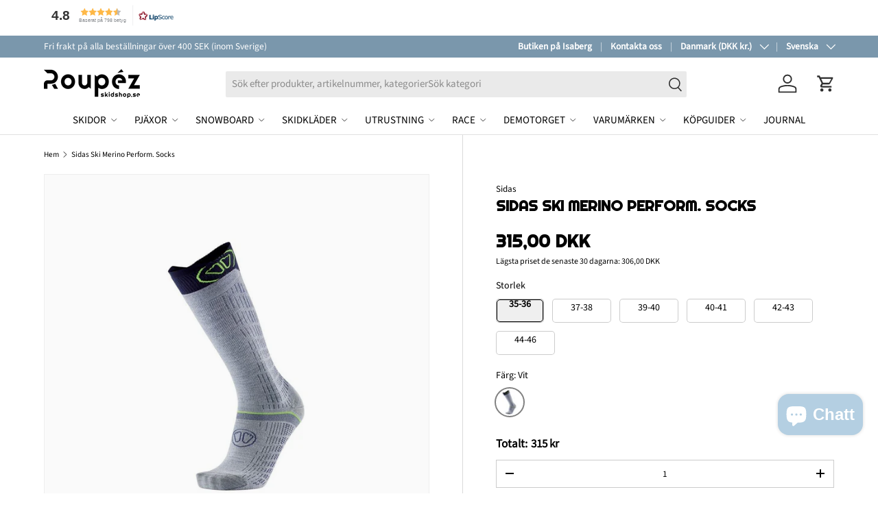

--- FILE ---
content_type: text/html; charset=utf-8
request_url: https://skishopen.com/products/sidas-ski-merino-perform-socks
body_size: 64148
content:
<!doctype html>
<html class="no-js" lang="sv" dir="ltr">
<head>

  <script>window.performance && window.performance.mark && window.performance.mark('shopify.content_for_header.start');</script><meta name="google-site-verification" content="Gz9BXuJLE5vulNq9e90R_6rpDnDDB7y2JSE5PlBNYs4">
<meta name="facebook-domain-verification" content="2pl03538pi3y0k0e698gzm8mdmoctf">
<meta id="shopify-digital-wallet" name="shopify-digital-wallet" content="/67903291620/digital_wallets/dialog">
<meta name="shopify-checkout-api-token" content="c4c97f2f69870686af1b3036cccac2f0">
<link rel="alternate" hreflang="x-default" href="https://skidshop.se/products/sidas-ski-merino-perform-socks">
<link rel="alternate" hreflang="sv-DK" href="https://skishopen.com/products/sidas-ski-merino-perform-socks">
<link rel="alternate" hreflang="da-DK" href="https://skishopen.com/da/products/sidas-ski-merino-perform-socks">
<link rel="alternate" type="application/json+oembed" href="https://skishopen.com/products/sidas-ski-merino-perform-socks.oembed">
<script async="async" src="/checkouts/internal/preloads.js?locale=sv-DK"></script>
<script id="apple-pay-shop-capabilities" type="application/json">{"shopId":67903291620,"countryCode":"SE","currencyCode":"DKK","merchantCapabilities":["supports3DS"],"merchantId":"gid:\/\/shopify\/Shop\/67903291620","merchantName":"Roupéz Skidshop","requiredBillingContactFields":["postalAddress","email","phone"],"requiredShippingContactFields":["postalAddress","email","phone"],"shippingType":"shipping","supportedNetworks":["visa","maestro","masterCard","amex"],"total":{"type":"pending","label":"Roupéz Skidshop","amount":"1.00"},"shopifyPaymentsEnabled":true,"supportsSubscriptions":true}</script>
<script id="shopify-features" type="application/json">{"accessToken":"c4c97f2f69870686af1b3036cccac2f0","betas":["rich-media-storefront-analytics"],"domain":"skishopen.com","predictiveSearch":true,"shopId":67903291620,"locale":"sv"}</script>
<script>var Shopify = Shopify || {};
Shopify.shop = "skidshopstore.myshopify.com";
Shopify.locale = "sv";
Shopify.currency = {"active":"DKK","rate":"0.68"};
Shopify.country = "DK";
Shopify.theme = {"name":"Enterprise 17\/10","id":181408432506,"schema_name":"Enterprise","schema_version":"1.4.2","theme_store_id":1657,"role":"main"};
Shopify.theme.handle = "null";
Shopify.theme.style = {"id":null,"handle":null};
Shopify.cdnHost = "skishopen.com/cdn";
Shopify.routes = Shopify.routes || {};
Shopify.routes.root = "/";</script>
<script type="module">!function(o){(o.Shopify=o.Shopify||{}).modules=!0}(window);</script>
<script>!function(o){function n(){var o=[];function n(){o.push(Array.prototype.slice.apply(arguments))}return n.q=o,n}var t=o.Shopify=o.Shopify||{};t.loadFeatures=n(),t.autoloadFeatures=n()}(window);</script>
<script id="shop-js-analytics" type="application/json">{"pageType":"product"}</script>
<script defer="defer" async type="module" src="//skishopen.com/cdn/shopifycloud/shop-js/modules/v2/client.init-shop-cart-sync_DjFI7oU0.sv.esm.js"></script>
<script defer="defer" async type="module" src="//skishopen.com/cdn/shopifycloud/shop-js/modules/v2/chunk.common_DvdTbm_W.esm.js"></script>
<script type="module">
  await import("//skishopen.com/cdn/shopifycloud/shop-js/modules/v2/client.init-shop-cart-sync_DjFI7oU0.sv.esm.js");
await import("//skishopen.com/cdn/shopifycloud/shop-js/modules/v2/chunk.common_DvdTbm_W.esm.js");

  window.Shopify.SignInWithShop?.initShopCartSync?.({"fedCMEnabled":true,"windoidEnabled":true});

</script>
<script>(function() {
  var isLoaded = false;
  function asyncLoad() {
    if (isLoaded) return;
    isLoaded = true;
    var urls = ["\/\/searchserverapi1.com\/widgets\/shopify\/init.js?a=8i7h3A8z2L\u0026shop=skidshopstore.myshopify.com","https:\/\/cdn.shopify.com\/s\/files\/1\/0679\/0329\/1620\/t\/44\/assets\/yoast-active-script.js?v=1761206284\u0026shop=skidshopstore.myshopify.com"];
    for (var i = 0; i < urls.length; i++) {
      var s = document.createElement('script');
      s.type = 'text/javascript';
      s.async = true;
      s.src = urls[i];
      var x = document.getElementsByTagName('script')[0];
      x.parentNode.insertBefore(s, x);
    }
  };
  if(window.attachEvent) {
    window.attachEvent('onload', asyncLoad);
  } else {
    window.addEventListener('load', asyncLoad, false);
  }
})();</script>
<script id="__st">var __st={"a":67903291620,"offset":3600,"reqid":"e49b87e0-343c-4e13-8c3a-a642575e988a-1763208770","pageurl":"skishopen.com\/products\/sidas-ski-merino-perform-socks","u":"77c75a12b56e","p":"product","rtyp":"product","rid":8213107441892};</script>
<script>window.ShopifyPaypalV4VisibilityTracking = true;</script>
<script id="captcha-bootstrap">!function(){'use strict';const t='contact',e='account',n='new_comment',o=[[t,t],['blogs',n],['comments',n],[t,'customer']],c=[[e,'customer_login'],[e,'guest_login'],[e,'recover_customer_password'],[e,'create_customer']],r=t=>t.map((([t,e])=>`form[action*='/${t}']:not([data-nocaptcha='true']) input[name='form_type'][value='${e}']`)).join(','),a=t=>()=>t?[...document.querySelectorAll(t)].map((t=>t.form)):[];function s(){const t=[...o],e=r(t);return a(e)}const i='password',u='form_key',d=['recaptcha-v3-token','g-recaptcha-response','h-captcha-response',i],f=()=>{try{return window.sessionStorage}catch{return}},m='__shopify_v',_=t=>t.elements[u];function p(t,e,n=!1){try{const o=window.sessionStorage,c=JSON.parse(o.getItem(e)),{data:r}=function(t){const{data:e,action:n}=t;return t[m]||n?{data:e,action:n}:{data:t,action:n}}(c);for(const[e,n]of Object.entries(r))t.elements[e]&&(t.elements[e].value=n);n&&o.removeItem(e)}catch(o){console.error('form repopulation failed',{error:o})}}const l='form_type',E='cptcha';function T(t){t.dataset[E]=!0}const w=window,h=w.document,L='Shopify',v='ce_forms',y='captcha';let A=!1;((t,e)=>{const n=(g='f06e6c50-85a8-45c8-87d0-21a2b65856fe',I='https://cdn.shopify.com/shopifycloud/storefront-forms-hcaptcha/ce_storefront_forms_captcha_hcaptcha.v1.5.2.iife.js',D={infoText:'Skyddas av hCaptcha',privacyText:'Integritet',termsText:'Villkor'},(t,e,n)=>{const o=w[L][v],c=o.bindForm;if(c)return c(t,g,e,D).then(n);var r;o.q.push([[t,g,e,D],n]),r=I,A||(h.body.append(Object.assign(h.createElement('script'),{id:'captcha-provider',async:!0,src:r})),A=!0)});var g,I,D;w[L]=w[L]||{},w[L][v]=w[L][v]||{},w[L][v].q=[],w[L][y]=w[L][y]||{},w[L][y].protect=function(t,e){n(t,void 0,e),T(t)},Object.freeze(w[L][y]),function(t,e,n,w,h,L){const[v,y,A,g]=function(t,e,n){const i=e?o:[],u=t?c:[],d=[...i,...u],f=r(d),m=r(i),_=r(d.filter((([t,e])=>n.includes(e))));return[a(f),a(m),a(_),s()]}(w,h,L),I=t=>{const e=t.target;return e instanceof HTMLFormElement?e:e&&e.form},D=t=>v().includes(t);t.addEventListener('submit',(t=>{const e=I(t);if(!e)return;const n=D(e)&&!e.dataset.hcaptchaBound&&!e.dataset.recaptchaBound,o=_(e),c=g().includes(e)&&(!o||!o.value);(n||c)&&t.preventDefault(),c&&!n&&(function(t){try{if(!f())return;!function(t){const e=f();if(!e)return;const n=_(t);if(!n)return;const o=n.value;o&&e.removeItem(o)}(t);const e=Array.from(Array(32),(()=>Math.random().toString(36)[2])).join('');!function(t,e){_(t)||t.append(Object.assign(document.createElement('input'),{type:'hidden',name:u})),t.elements[u].value=e}(t,e),function(t,e){const n=f();if(!n)return;const o=[...t.querySelectorAll(`input[type='${i}']`)].map((({name:t})=>t)),c=[...d,...o],r={};for(const[a,s]of new FormData(t).entries())c.includes(a)||(r[a]=s);n.setItem(e,JSON.stringify({[m]:1,action:t.action,data:r}))}(t,e)}catch(e){console.error('failed to persist form',e)}}(e),e.submit())}));const S=(t,e)=>{t&&!t.dataset[E]&&(n(t,e.some((e=>e===t))),T(t))};for(const o of['focusin','change'])t.addEventListener(o,(t=>{const e=I(t);D(e)&&S(e,y())}));const B=e.get('form_key'),M=e.get(l),P=B&&M;t.addEventListener('DOMContentLoaded',(()=>{const t=y();if(P)for(const e of t)e.elements[l].value===M&&p(e,B);[...new Set([...A(),...v().filter((t=>'true'===t.dataset.shopifyCaptcha))])].forEach((e=>S(e,t)))}))}(h,new URLSearchParams(w.location.search),n,t,e,['guest_login'])})(!0,!0)}();</script>
<script integrity="sha256-52AcMU7V7pcBOXWImdc/TAGTFKeNjmkeM1Pvks/DTgc=" data-source-attribution="shopify.loadfeatures" defer="defer" src="//skishopen.com/cdn/shopifycloud/storefront/assets/storefront/load_feature-81c60534.js" crossorigin="anonymous"></script>
<script data-source-attribution="shopify.dynamic_checkout.dynamic.init">var Shopify=Shopify||{};Shopify.PaymentButton=Shopify.PaymentButton||{isStorefrontPortableWallets:!0,init:function(){window.Shopify.PaymentButton.init=function(){};var t=document.createElement("script");t.src="https://skishopen.com/cdn/shopifycloud/portable-wallets/latest/portable-wallets.sv.js",t.type="module",document.head.appendChild(t)}};
</script>
<script data-source-attribution="shopify.dynamic_checkout.buyer_consent">
  function portableWalletsHideBuyerConsent(e){var t=document.getElementById("shopify-buyer-consent"),n=document.getElementById("shopify-subscription-policy-button");t&&n&&(t.classList.add("hidden"),t.setAttribute("aria-hidden","true"),n.removeEventListener("click",e))}function portableWalletsShowBuyerConsent(e){var t=document.getElementById("shopify-buyer-consent"),n=document.getElementById("shopify-subscription-policy-button");t&&n&&(t.classList.remove("hidden"),t.removeAttribute("aria-hidden"),n.addEventListener("click",e))}window.Shopify?.PaymentButton&&(window.Shopify.PaymentButton.hideBuyerConsent=portableWalletsHideBuyerConsent,window.Shopify.PaymentButton.showBuyerConsent=portableWalletsShowBuyerConsent);
</script>
<script data-source-attribution="shopify.dynamic_checkout.cart.bootstrap">document.addEventListener("DOMContentLoaded",(function(){function t(){return document.querySelector("shopify-accelerated-checkout-cart, shopify-accelerated-checkout")}if(t())Shopify.PaymentButton.init();else{new MutationObserver((function(e,n){t()&&(Shopify.PaymentButton.init(),n.disconnect())})).observe(document.body,{childList:!0,subtree:!0})}}));
</script>
<link id="shopify-accelerated-checkout-styles" rel="stylesheet" media="screen" href="https://skishopen.com/cdn/shopifycloud/portable-wallets/latest/accelerated-checkout-backwards-compat.css" crossorigin="anonymous">
<style id="shopify-accelerated-checkout-cart">
        #shopify-buyer-consent {
  margin-top: 1em;
  display: inline-block;
  width: 100%;
}

#shopify-buyer-consent.hidden {
  display: none;
}

#shopify-subscription-policy-button {
  background: none;
  border: none;
  padding: 0;
  text-decoration: underline;
  font-size: inherit;
  cursor: pointer;
}

#shopify-subscription-policy-button::before {
  box-shadow: none;
}

      </style>
<script id="sections-script" data-sections="header,footer" defer="defer" src="//skishopen.com/cdn/shop/t/44/compiled_assets/scripts.js?8932"></script>
<script>window.performance && window.performance.mark && window.performance.mark('shopify.content_for_header.end');</script>

<meta charset="utf-8">
<meta name="viewport" content="width=device-width,initial-scale=1"><link rel="icon" href="//skishopen.com/cdn/shop/files/favicon-32x32.webp?crop=center&height=48&v=1709565111&width=48" type="image/webp">
  <link rel="apple-touch-icon" href="//skishopen.com/cdn/shop/files/favicon-32x32.webp?crop=center&height=180&v=1709565111&width=180">
  <!-- GTM code for second domain -->
<script>(function(w,d,s,l,i){w[l]=w[l]||[];w[l].push({'gtm.start':

new Date().getTime(),event:'gtm.js'});var f=d.getElementsByTagName(s)[0],

j=d.createElement(s),dl=l!='dataLayer'?'&l='+l:'';j.async=true;j.src=

'https://www.googletagmanager.com/gtm.js?id='+i+dl;f.parentNode.insertBefore(j,f);

})(window,document,'script','dataLayer','GTM-WBX6VKCZ');</script>

<noscript><iframe src=https://www.googletagmanager.com/ns.html?id=GTM-WBX6VKCZ
height="0" width="0" style="display:none;visibility:hidden"></iframe></noscript>


  
<link rel="preload" href="//skishopen.com/cdn/shop/t/44/assets/main.css?v=63436013128106271571761206212" as="style">
  

    <style data-shopify>:root {
      --bg-color: 255 255 255 / 1.0;
      --bg-color-og: 255 255 255 / 1.0;
      --heading-color: 0 0 0;
      --text-color: 0 0 0;
      --text-color-og: 0 0 0;
      --scrollbar-color: 0 0 0;
      --link-color: 0 0 0;
      --link-color-og: 0 0 0;
      --star-color: 255 215 55;--swatch-border-color-default: 204 204 204;
        --swatch-border-color-active: 128 128 128;
        --swatch-card-size: 30px;
        --swatch-variant-picker-size: 40px;--color-scheme-1-bg: 255 255 255 / 1.0;
      --color-scheme-1-grad: linear-gradient(46deg, rgba(245, 245, 245, 1) 13%, rgba(249, 249, 249, 1) 86%);
      --color-scheme-1-heading: 0 0 0;
      --color-scheme-1-text: 0 0 0;
      --color-scheme-1-btn-bg: 180 207 226;
      --color-scheme-1-btn-text: 255 255 255;
      --color-scheme-1-btn-bg-hover: 202 221 234;--color-scheme-2-bg: 29 27 27 / 1.0;
      --color-scheme-2-grad: linear-gradient(180deg, rgba(46, 46, 46, 1), rgba(46, 46, 46, 1) 100%);
      --color-scheme-2-heading: 255 255 255;
      --color-scheme-2-text: 255 255 255;
      --color-scheme-2-btn-bg: 215 112 61;
      --color-scheme-2-btn-text: 255 255 255;
      --color-scheme-2-btn-bg-hover: 224 142 103;--color-scheme-3-bg: 122 151 172 / 1.0;
      --color-scheme-3-grad: ;
      --color-scheme-3-heading: 255 255 255;
      --color-scheme-3-text: 255 255 255;
      --color-scheme-3-btn-bg: 255 255 255;
      --color-scheme-3-btn-text: 0 0 0;
      --color-scheme-3-btn-bg-hover: 225 225 225;

      --drawer-bg-color: 255 255 255 / 1.0;
      --drawer-text-color: 0 0 0;

      --panel-bg-color: 245 245 245 / 1.0;
      --panel-heading-color: 0 0 0;
      --panel-text-color: 0 0 0;

      --in-stock-text-color: 13 164 74;
      --low-stock-text-color: 13 164 74;
      --very-low-stock-text-color: 13 164 74;
      --no-stock-text-color: 180 12 28;
      --no-stock-backordered-text-color: 119 119 119;

      --error-bg-color: 252 237 238;
      --error-text-color: 180 12 28;
      --success-bg-color: 232 246 234;
      --success-text-color: 44 126 63;
      --info-bg-color: 228 237 250;
      --info-text-color: 25 25 25;

      --heading-font-family: Figtree, sans-serif;
      --heading-font-style: normal;
      --heading-font-weight: 800;
      --heading-scale-start: 4;

      --navigation-font-family: "Source Sans Pro", sans-serif;
      --navigation-font-style: normal;
      --navigation-font-weight: 400;
      --heading-text-transform: uppercase;

      --subheading-text-transform: uppercase;
      --body-font-family: "Source Sans Pro", sans-serif;
      --body-font-style: normal;
      --body-font-weight: 400;
      --body-font-size: 15;

      --section-gap: 32;
      --heading-gap: calc(8 * var(--space-unit));--heading-gap: calc(6 * var(--space-unit));--grid-column-gap: 20px;--btn-bg-color: 215 112 61;
      --btn-bg-hover-color: 224 142 103;
      --btn-text-color: 255 255 255;
      --btn-bg-color-og: 215 112 61;
      --btn-text-color-og: 255 255 255;
      --btn-alt-bg-color: 122 151 172;
      --btn-alt-bg-alpha: 1.0;
      --btn-alt-text-color: 255 255 255;
      --btn-border-width: 1px;
      --btn-padding-y: 12px;

      

      --btn-lg-border-radius: 50%;
      --btn-icon-border-radius: 50%;
      --input-with-btn-inner-radius: var(--btn-border-radius);
      --btn-text-transform: uppercase;

      --input-bg-color: 255 255 255 / 1.0;
      --input-text-color: 0 0 0;
      --input-border-width: 1px;
      --input-border-radius: 0px;
      --textarea-border-radius: 0px;
      --input-bg-color-diff-3: #f7f7f7;
      --input-bg-color-diff-6: #f0f0f0;

      --modal-border-radius: 0px;
      --modal-overlay-color: 0 0 0;
      --modal-overlay-opacity: 0.4;
      --drawer-border-radius: 0px;
      --overlay-border-radius: 0px;--sale-label-bg-color: 209 40 57;
      --sale-label-text-color: 255 255 255;--sold-out-label-bg-color: 46 46 46;
      --sold-out-label-text-color: 255 255 255;--preorder-label-bg-color: 86 203 249;
      --preorder-label-text-color: 0 0 0;

      --page-width: 1590px;
      --gutter-sm: 20px;
      --gutter-md: 32px;
      --gutter-lg: 64px;

      --payment-terms-bg-color: #ffffff;

      --coll-card-bg-color: rgba(0,0,0,0);
      --coll-card-border-color: #ffffff;--blend-bg-color: #fafafa;
        
          --aos-animate-duration: 1.2s;
        

        
          --aos-min-width: 0;
        
      

      --reading-width: 48em;
    }

    @media (max-width: 769px) {
      :root {
        --reading-width: 36em;
      }
    }
  </style><link rel="stylesheet" href="//skishopen.com/cdn/shop/t/44/assets/main.css?v=63436013128106271571761206212">
  <script src="//skishopen.com/cdn/shop/t/44/assets/main.js?v=136100046485689430901761206213" defer="defer"></script><link rel="preload" href="//skishopen.com/cdn/fonts/source_sans_pro/sourcesanspro_n4.50ae3e156aed9a794db7e94c4d00984c7b66616c.woff2" as="font" type="font/woff2" crossorigin fetchpriority="high"><link rel="preload" href="//skishopen.com/cdn/fonts/figtree/figtree_n8.9ff6d071825a72d8671959a058f3e57a9f1ff61f.woff2" as="font" type="font/woff2" crossorigin fetchpriority="high"><link rel="stylesheet" href="//skishopen.com/cdn/shop/t/44/assets/swatches.css?v=80397836448647010761761206328" media="print" onload="this.media='all'">
    <noscript><link rel="stylesheet" href="//skishopen.com/cdn/shop/t/44/assets/swatches.css?v=80397836448647010761761206328"></noscript>
    <script src="//skishopen.com/cdn/shop/t/44/assets/animate-on-scroll.js?v=15249566486942820451761206162" defer="defer"></script>
    <link rel="stylesheet" href="//skishopen.com/cdn/shop/t/44/assets/animate-on-scroll.css?v=116194678796051782541761206160">
  

  <script>document.documentElement.className = document.documentElement.className.replace('no-js', 'js');</script><!-- CC Custom Head Start --><!-- CC Custom Head End --><script>
(function() {
  // Kolla om vi INTE är Googlebot eller AdsBot
  const ua = navigator.userAgent;
  const isBot = /Googlebot|AdsBot/.test(ua);

  if (isBot) {
    // Döljer dynamiska script som kan lägga till felaktiga "price"-fält
    document.querySelectorAll('script[src*="variant-picker"], script[src*="ymq"], script[src*="analytics"]').forEach(el => {
      el.remove();
    });
  }
})();
</script>
<!-- BEGIN app block: shopify://apps/consentmo-gdpr/blocks/gdpr_cookie_consent/4fbe573f-a377-4fea-9801-3ee0858cae41 -->


<!-- END app block --><!-- BEGIN app block: shopify://apps/ymq-product-options-variants/blocks/app-embed/86b91121-1f62-4e27-9812-b70a823eb918 -->
    <!-- BEGIN app snippet: option.v1 --><script>
    function before_page_load_function(e,t=!1){var o=[],n=!1;if(e.items.forEach((e=>{e.properties&&(e.properties.hasOwnProperty("_YmqOptionVariant")||e.properties.hasOwnProperty("_YmqItemHide"))?(n=!0,o.push(0)):o.push(e.quantity)})),n){if(t)(t=document.createElement("style")).id="before-page-load-dom",t.type="text/css",t.innerHTML="html::before{content: ' ';width: 100%;height: 100%;background-color: #fff;position: fixed;top: 0;left: 0;z-index: 999999;display:block !important;}",document.getElementsByTagName("html").item(0).appendChild(t);fetch(`/cart/update.js?timestamp=${Date.now()}`,{method:"POST",headers:{"Content-Type":"application/json"},body:JSON.stringify({updates:o})}).then((e=>e.json())).then((e=>{location.reload()})).catch((e=>{t&&document.getElementById("before-page-load-dom").remove()}))}}before_page_load_function({"note":null,"attributes":{},"original_total_price":0,"total_price":0,"total_discount":0,"total_weight":0.0,"item_count":0,"items":[],"requires_shipping":false,"currency":"DKK","items_subtotal_price":0,"cart_level_discount_applications":[],"checkout_charge_amount":0},!0),fetch(`/cart.js?timestamp=${Date.now()}`,{method:"GET"}).then((e=>e.json())).then((e=>{before_page_load_function(e)}));
</script>


	<style id="ymq-checkout-button-protect">
		[name="checkout"],[name="chekout"], a[href^="/checkout"], a[href="/account/login"].cart__submit, button[type="submit"].btn-order, a.btn.cart__checkout, a.cart__submit, .wc-proceed-to-checkout button, #cart_form .buttons .btn-primary, .ymq-checkout-button{
        	pointer-events: none;
        }
	</style>
	<script>
		function ymq_ready(fn){
			if(document.addEventListener){
				document.addEventListener('DOMContentLoaded',function(){
					document.removeEventListener('DOMContentLoaded',arguments.callee,false);
					fn();
				},false);
			}else if(document.attachEvent){
				document.attachEvent('onreadystatechange',function(){
					if(document.readyState=='complete'){
						document.detachEvent('onreadystatechange',arguments.callee);
						fn();
					}
				});
			}
		}
		ymq_ready(() => {
			setTimeout(function() {
				var ymq_checkout_button_protect = document.getElementById("ymq-checkout-button-protect");
				ymq_checkout_button_protect.remove();
			}, 100);
		})
    </script> 


 

 

 

 










<link href='https://cdn.shopify.com/s/files/1/0411/8639/4277/t/11/assets/ymq-option.css?v=1.1' rel='stylesheet' type="text/css" media="all"> 

<link href='https://option.ymq.cool/option/bottom.css' rel='stylesheet' type="text/css" media="all"> 


<style id="ymq-jsstyle"></style> 

<style id="bndlr-loaded"></style>

<script data-asyncLoad="asyncLoad" data-mw4M5Ya3iFNARE4t="mw4M5Ya3iFNARE4t"> 

    window.bundlerLoaded = true;

	window.ymq_option = window.ymq_option || {}; 

	ymq_option.shop = `skidshopstore.myshopify.com`;
    
    ymq_option.version = 1; 

	ymq_option.token = `e10904b259f2a4df16884de4d2a7928e03411802c064d96872c023cb3763ee13`; 

	ymq_option.timestamp = `1763208771`; 

	ymq_option.customer_id = ``; 

	ymq_option.page = `product`; 
    
    ymq_option.cart = {"note":null,"attributes":{},"original_total_price":0,"total_price":0,"total_discount":0,"total_weight":0.0,"item_count":0,"items":[],"requires_shipping":false,"currency":"DKK","items_subtotal_price":0,"cart_level_discount_applications":[],"checkout_charge_amount":0};

    ymq_option.country = {
        iso_code: `DK`,
        currency: `DKK`,
        name: `Danmark`
    };
    

	ymq_option.ymq_option_branding = {}; 
	  
		ymq_option.ymq_option_branding = {"button":{"--button-border-color":"#000000","--button-border-checked-color":"#000000","--button-border-disabled-color":"#000000","--button-background-color":"#FFFFFF","--button-background-checked-color":"#000000","--button-background-disabled-color":"#FFFFFF","--button-font-color":"#000000","--button-font-checked-color":"#FFFFFF","--button-font-disabled-color":"#CCCCCC","--button-margin-u-d":"4","--button-margin-l-r":"4","--button-padding-u-d":"8","--button-padding-l-r":"16","--button-font-size":"15","--button-line-height":"20","--button-border-radius":"1"},"radio":{"--radio-border-color":"#BBC1E1","--radio-border-checked-color":"#BBC1E1","--radio-border-disabled-color":"#BBC1E1","--radio-border-hover-color":"#BBC1E1","--radio-background-color":"#FFFFFF","--radio-background-checked-color":"#275EFE","--radio-background-disabled-color":"#E1E6F9","--radio-background-hover-color":"#FFFFFF","--radio-inner-color":"#E1E6F9","--radio-inner-checked-color":"#FFFFFF","--radio-inner-disabled-color":"#FFFFFF"},"input":{"--input-background-checked-color":"#FFFFFF","--input-background-color":"#FFFFFF","--input-border-checked-color":"#000000","--input-border-color":"#717171","--input-font-checked-color":"#000000","--input-font-color":"#000000","--input-border-radius":"4","--input-font-size":"14","--input-padding-l-r":"16","--input-padding-u-d":"9","--input-width":"100","--input-max-width":"400"},"select":{"--select-border-color":"#000000","--select-border-checked-color":"#000000","--select-background-color":"#FFFFFF","--select-background-checked-color":"#FFFFFF","--select-font-color":"#000000","--select-font-checked-color":"#000000","--select-option-background-color":"#FFFFFF","--select-option-background-checked-color":"#F5F9FF","--select-option-background-disabled-color":"#FFFFFF","--select-option-font-color":"#000000","--select-option-font-checked-color":"#000000","--select-option-font-disabled-color":"#CCCCCC","--select-padding-u-d":"9","--select-padding-l-r":"16","--select-option-padding-u-d":"9","--select-option-padding-l-r":"16","--select-width":"100","--select-max-width":"400","--select-font-size":"14","--select-border-radius":"0"},"multiple":{"--multiple-background-color":"#F5F9FF","--multiple-font-color":"#000000","--multiple-padding-u-d":"2","--multiple-padding-l-r":"8","--multiple-font-size":"12","--multiple-border-radius":"0"},"img":{"--img-border-color":"#E1E1E1","--img-border-checked-color":"#000000","--img-border-disabled-color":"#000000","--img-width":"50","--img-height":"50","--img-margin-u-d":"2","--img-margin-l-r":"2","--img-border-radius":"4"},"upload":{"--upload-background-color":"#409EFF","--upload-font-color":"#FFFFFF","--upload-border-color":"#409EFF","--upload-padding-u-d":"12","--upload-padding-l-r":"20","--upload-font-size":"12","--upload-border-radius":"4"},"cart":{"--cart-border-color":"#000000","--buy-border-color":"#000000","--cart-border-hover-color":"#000000","--buy-border-hover-color":"#000000","--cart-background-color":"#000000","--buy-background-color":"#000000","--cart-background-hover-color":"#000000","--buy-background-hover-color":"#000000","--cart-font-color":"#FFFFFF","--buy-font-color":"#FFFFFF","--cart-font-hover-color":"#FFFFFF","--buy-font-hover-color":"#FFFFFF","--cart-padding-u-d":"12","--cart-padding-l-r":"16","--buy-padding-u-d":"12","--buy-padding-l-r":"16","--cart-margin-u-d":"4","--cart-margin-l-r":"0","--buy-margin-u-d":"4","--buy-margin-l-r":"0","--cart-width":"100","--cart-max-width":"800","--buy-width":"100","--buy-max-width":"800","--cart-font-size":"14","--cart-border-radius":"0","--buy-font-size":"14","--buy-border-radius":"0"},"quantity":{"--quantity-border-color":"#A6A3A3","--quantity-font-color":"#000000","--quantity-background-color":"#FFFFFF","--quantity-width":"150","--quantity-height":"40","--quantity-font-size":"14","--quantity-border-radius":"0"},"global":{"--global-title-color":"#000000","--global-help-color":"#000000","--global-error-color":"#DC3545","--global-title-font-size":"14","--global-help-font-size":"12","--global-error-font-size":"12","--global-margin-top":"0","--global-margin-bottom":"20","--global-margin-left":"0","--global-margin-right":"0","--global-title-margin-top":"0","--global-title-margin-bottom":"5","--global-title-margin-left":"0","--global-title-margin-right":"0","--global-help-margin-top":"5","--global-help-margin-bottom":"0","--global-help-margin-left":"0","--global-help-margin-right":"0","--global-error-margin-top":"5","--global-error-margin-bottom":"0","--global-error-margin-left":"0","--global-error-margin-right":"0"},"discount":{"--new-discount-normal-color":"#1878B9","--new-discount-error-color":"#E22120","--new-discount-layout":"flex-end"},"lan":{"require":"Detta är ett obligatoriskt fält.","email":"Please enter a valid email address.","url":"Please enter a valid url.","phone":"Please enter the correct phone.","number":"Please enter an number.","integer":"Please enter an integer.","min_char":"Please enter no less than %s characters.","max_char":"Please enter no more than %s characters.","min":"Please enter no less than %s.","max":"Please enter no more than %s.","max_s":"Please choose less than %s options.","min_s":"Please choose more than %s options.","total_s":"Please choose %s options.","min_file_s":"Please upload more than %s images.","continue-shopping":"Continue shopping","cart-empty":"Your cart is empty","cart-note":"Add order note","note-placeholder":"How can we help you","subtotal":"Subtotal: ","view-cart":"View Cart","checket":"CHECKOUT","add-cart-success":"Add to cart success.","uploaded-file":"Uploaded file","item":"ITEM","items":"ITEMS","remove":"Remove","option-name":"Option Name","option-value":"Option Value","option-price":"Price","add-to-cart":"Add To Cart","modal-close":"Close","sold_out":"sold out","please_choose":"Please choose","add_price_text":"Dina tillval kommer att lägga på %s i varukorgen.","inventory_reminder":"The product %s is already sold out.","upload_limit":"The uploaded file size is too large, please upload again.","one-time-tag":"one time","price-split":"+","min-max-in-product":"You have exceeded the maximum purchase quantity.","q-buy":"Buy:","q-save":"Save","qty-rang":"qtyRange","qty-discount":"discount","qty-discount-type":"discountType","qty-discount-type-percentage":"percentage","qty-discount-type-fixed":"fixed","q-coupon-code":"Tiered Wholesale Discount","o-coupon-code":"Option Negative Discount","max-quantity":"999999","qty-input-text":"Qty: ","discount_code":"Discount code","application":"Apply","discount_error1":"Enter a valid discount code","discount_error2":"discount code isn't valid for the items in your cart","product_title":"%s"},"price":{"--price-border-color":"#000000","--price-background-color":"#FFFFFF","--price-font-color":"#000000","--price-price-font-color":"#000000","--price-padding-u-d":"9","--price-padding-l-r":"16","--price-width":"100","--price-max-width":"400","--price-font-size":"14","--price-border-radius":"0"},"extra":{"is_show":"0","plan":1,"quantity-box":"0","price-value":"3,4,15,6,16,7","variant-original-margin-bottom":"15","strong-dorp-down":0,"radio-unchecked":1,"close-cart-rate":"1","automic-swatch-ajax":"1","img-option-bigger":0,"add-button-reload":"1","version":200,"img_cdn":"1","show_wholesale_pricing_fixed":"0","real-time-upload":"1","buy-now-new":1,"option_value_split":", ","form-box-new":1,"tooltip_type":"none","color-swatch":"0","init-variant-type":"3","variant-original":"1","id":"67903291620","sku-model":"0","with-main-sku":"0","source_name":"","simple_condition":"0","fbq-event":"1","wholesale-is-variant":"0","one-time-qty-1":"0","cart-qty-update":"0","min-max-new":"0","real-time-upload-free":"0","add-to-cart-form":"","min-max":"0","price-time":"0","main-product-with-properties":"0","child-item-action":"","is_small":"1","exclude-free-products":"0","options_list_show":"0","penny-variant":"","extra-charge":"","ajaxcart-product-type":"0","ajaxcart-modal":"0","trigger-ajaxcart-modal-show":"","add-cart-timeout":"50","qty-input-trigger":"0","variant-not-disabled":"0","variant-id-dom":"","add-cart-form-number":".product-info","product-price-in-product-page":"","product-compare-at-price-in-product-page":"","product-price-in-product-page-qty":"","product-compare-at-price-in-product-page-qty":"","hide-shopify-option":"","show-quantity":"","quantity-change":"","product-hide":"","product-show":"","product-add-to-cart":"","payment-button-hide":"","payment-button-hide-product":"","discount-before":"","cart-quantity-click-change":"","cart-quantity-change":"","check-out-button":"","variant-condition-label-class":"","variant-condition-value-parent-class":"","variant-condition-value-class":"","variant-condition-click-class":"","trigger-select":"","trigger-select-join":"","locale":"0","other-form-data":"0","bunow":"0","cart-ajax":"0","add-cart-url":"","theme-variant-class":"[value=\"product\"]","theme-variant-class-no":"[value=\"product\"]","add-cart-carry-currency":"1","extra-style-code":"","variant-id-from":"0","trigger-option-dom":"","qty-dis-qty":"0","bind_variant_need_checkout":"1","thum_img_zoom":"0","cart-page-show":"1","condition_disable_new":"0","min_qty_zero":"0","unbundle_variant":"0","unbundle_addcart":"1","close-dropdown":"1","lock-price":"1","shopify_discount":"1","bundle-variant-trigger-type":"2","tax5-product-id":"","checkout_validate_qty":"0","checkout_qty_alert":"","shopify-option-after":"0","ymq-price-addons":"0","discount_always":"0","bundle_break":"0","cart_price_factor":"1","color-matching-first":"0","build_buy_now":"","currency-install":"true","currency-load":"","currency-do":"true","currency-beforedo":"","currency-status":"true","currency-format":"","currency-init":"","before_init_product":"","before_init_cart":"","buildYmqDom_b":"","buildYmqDom_a":"","replaceDomPrice_b":"","replaceDomPrice_a":"","replaceDomPrice_b_all_time":"","buildFormData_b":"","buildFormData_a":"","ymqDiscountClick_b":"","ymqDiscountClick_a":"","doAddCart_before_validate":"","doAddCart_after_validate":"","doAddCart_before_getAjaxData":"","doAddCart_after_getAjaxData":"","doAddCart_success":"","doAddCart_error":"","doCheckout_before_checkoutqty":"","doCheckout_after_checkoutqty":"","doCheckout_before_getAjaxData":"","doCheckout_after_getAjaxData":"","doCheckout_success":"","doCheckout_error":"","open-theme-ajax-cart":"1","money-formats":"{\"DKK\":{\"money_format\":\"{{amount_no_decimals_with_comma_separator}}\",\"money_with_currency_format\":\"kr.{{amount_with_comma_separator}}\"}}","make-sku":0}}; 
	 
        
    
    
    
        
        
    
        
        
    
        
        
    
        
        
    
        
        
    
        
        
    
        
        
    
        
        
    
        
        
    
        
        
    
    

	 

		ymq_option.product = {"id":8213107441892,"title":"Sidas Ski Merino Perform. Socks","handle":"sidas-ski-merino-perform-socks","description":"\u003cp\u003eSidas Ski Merino Perform Socks är ett par högpresterande skidstrumpor som är stickade med 200 nålar. De är även designade utan klippta trådar runt smalbenet samt foten. Detta för att leverera komfort och precision när du åker skidor. En halksäker remsa av silikongarn under foten förbättrar greppet mot pjäxans sulor för en bättre känsla när du åker skidor.\u003c\/p\u003e\n\u003cp\u003eSkidstrumporna är tillverkade av återvunna fibrer såsom ekologisk merinoull samt återvunnen polyamid. Detta gynnar inte bara miljön utan ger också omsorg åt dina fötter. Det jämt fördelade samt bekväma passformen, tillsammans med en lämplig tjocklek, anpassar sig till dina fötter utan att äventyra passformen i pjäxan.\u003c\/p\u003e\n\u003cp\u003eSidas Ski Merino Perform Socks är som sagt stickade med 200 nålar. Det är tre faktorer som säkerställer strumpornas precision vid skidåkning: stickning, tjocklek samt passform. Med dessa strumpor får du verkigen precision då de är helt konstruerade med en inifrån-ut-konstruktion.\u003c\/p\u003e\n\u003ch3\u003eSidas Ski Merino Perform. Socks, specifikationer\u003c\/h3\u003e\n\u003cul\u003e\n\u003cli\u003eSilikongarn under foten\u003c\/li\u003e\n\u003cli\u003eMerinoullblandning\u003c\/li\u003e\n\u003c\/ul\u003e","published_at":"2024-07-15T08:58:09+02:00","created_at":"2024-03-27T08:22:23+01:00","vendor":"Sidas","type":"Skidstrumpor","tags":["Julklappstips till honom","Sidas","Skidkläder","Skidkläder Dam","Skidkläder Herr","Skidstrumpor","Skidstrumpor Dam","Skidstrumpor Herr"],"price":31500,"price_min":31500,"price_max":31500,"available":true,"price_varies":false,"compare_at_price":0,"compare_at_price_min":0,"compare_at_price_max":0,"compare_at_price_varies":false,"variants":[{"id":44775523221732,"title":"35-36 \/ Vit","option1":"35-36","option2":"Vit","option3":null,"sku":"T0391440101","requires_shipping":true,"taxable":true,"featured_image":{"id":67314939298020,"product_id":8213107441892,"position":1,"created_at":"2024-05-06T07:53:45+02:00","updated_at":"2024-05-06T07:53:45+02:00","alt":"Sidas Ski Merino Perform. Socks Vit:Blå","width":750,"height":500,"src":"\/\/skishopen.com\/cdn\/shop\/files\/Sidas-Ski-Merino-Perform.-Socks-VitBla_555f8468-168c-493e-9e87-1aaf32c548cd.jpg?v=1714974825","variant_ids":[44775523221732,44775523254500,44775523287268,44775523320036,44775523352804,44775523385572]},"available":true,"name":"Sidas Ski Merino Perform. Socks - 35-36 \/ Vit","public_title":"35-36 \/ Vit","options":["35-36","Vit"],"price":31500,"weight":0,"compare_at_price":0,"inventory_management":"shopify","barcode":"3661267278457","featured_media":{"alt":"Sidas Ski Merino Perform. Socks Vit:Blå","id":59965982343396,"position":1,"preview_image":{"aspect_ratio":1.5,"height":500,"width":750,"src":"\/\/skishopen.com\/cdn\/shop\/files\/Sidas-Ski-Merino-Perform.-Socks-VitBla_555f8468-168c-493e-9e87-1aaf32c548cd.jpg?v=1714974825"}},"requires_selling_plan":false,"selling_plan_allocations":[]},{"id":44775523254500,"title":"37-38 \/ Vit","option1":"37-38","option2":"Vit","option3":null,"sku":"T0391440201","requires_shipping":true,"taxable":true,"featured_image":{"id":67314939298020,"product_id":8213107441892,"position":1,"created_at":"2024-05-06T07:53:45+02:00","updated_at":"2024-05-06T07:53:45+02:00","alt":"Sidas Ski Merino Perform. Socks Vit:Blå","width":750,"height":500,"src":"\/\/skishopen.com\/cdn\/shop\/files\/Sidas-Ski-Merino-Perform.-Socks-VitBla_555f8468-168c-493e-9e87-1aaf32c548cd.jpg?v=1714974825","variant_ids":[44775523221732,44775523254500,44775523287268,44775523320036,44775523352804,44775523385572]},"available":true,"name":"Sidas Ski Merino Perform. Socks - 37-38 \/ Vit","public_title":"37-38 \/ Vit","options":["37-38","Vit"],"price":31500,"weight":0,"compare_at_price":0,"inventory_management":"shopify","barcode":"3661267278464","featured_media":{"alt":"Sidas Ski Merino Perform. Socks Vit:Blå","id":59965982343396,"position":1,"preview_image":{"aspect_ratio":1.5,"height":500,"width":750,"src":"\/\/skishopen.com\/cdn\/shop\/files\/Sidas-Ski-Merino-Perform.-Socks-VitBla_555f8468-168c-493e-9e87-1aaf32c548cd.jpg?v=1714974825"}},"requires_selling_plan":false,"selling_plan_allocations":[]},{"id":44775523287268,"title":"39-40 \/ Vit","option1":"39-40","option2":"Vit","option3":null,"sku":"T0391440301","requires_shipping":true,"taxable":true,"featured_image":{"id":67314939298020,"product_id":8213107441892,"position":1,"created_at":"2024-05-06T07:53:45+02:00","updated_at":"2024-05-06T07:53:45+02:00","alt":"Sidas Ski Merino Perform. Socks Vit:Blå","width":750,"height":500,"src":"\/\/skishopen.com\/cdn\/shop\/files\/Sidas-Ski-Merino-Perform.-Socks-VitBla_555f8468-168c-493e-9e87-1aaf32c548cd.jpg?v=1714974825","variant_ids":[44775523221732,44775523254500,44775523287268,44775523320036,44775523352804,44775523385572]},"available":true,"name":"Sidas Ski Merino Perform. Socks - 39-40 \/ Vit","public_title":"39-40 \/ Vit","options":["39-40","Vit"],"price":31500,"weight":0,"compare_at_price":0,"inventory_management":"shopify","barcode":"3661267278471","featured_media":{"alt":"Sidas Ski Merino Perform. Socks Vit:Blå","id":59965982343396,"position":1,"preview_image":{"aspect_ratio":1.5,"height":500,"width":750,"src":"\/\/skishopen.com\/cdn\/shop\/files\/Sidas-Ski-Merino-Perform.-Socks-VitBla_555f8468-168c-493e-9e87-1aaf32c548cd.jpg?v=1714974825"}},"requires_selling_plan":false,"selling_plan_allocations":[]},{"id":44775523320036,"title":"40-41 \/ Vit","option1":"40-41","option2":"Vit","option3":null,"sku":"T0391440401","requires_shipping":true,"taxable":true,"featured_image":{"id":67314939298020,"product_id":8213107441892,"position":1,"created_at":"2024-05-06T07:53:45+02:00","updated_at":"2024-05-06T07:53:45+02:00","alt":"Sidas Ski Merino Perform. Socks Vit:Blå","width":750,"height":500,"src":"\/\/skishopen.com\/cdn\/shop\/files\/Sidas-Ski-Merino-Perform.-Socks-VitBla_555f8468-168c-493e-9e87-1aaf32c548cd.jpg?v=1714974825","variant_ids":[44775523221732,44775523254500,44775523287268,44775523320036,44775523352804,44775523385572]},"available":true,"name":"Sidas Ski Merino Perform. Socks - 40-41 \/ Vit","public_title":"40-41 \/ Vit","options":["40-41","Vit"],"price":31500,"weight":0,"compare_at_price":0,"inventory_management":"shopify","barcode":"3661267278488","featured_media":{"alt":"Sidas Ski Merino Perform. Socks Vit:Blå","id":59965982343396,"position":1,"preview_image":{"aspect_ratio":1.5,"height":500,"width":750,"src":"\/\/skishopen.com\/cdn\/shop\/files\/Sidas-Ski-Merino-Perform.-Socks-VitBla_555f8468-168c-493e-9e87-1aaf32c548cd.jpg?v=1714974825"}},"requires_selling_plan":false,"selling_plan_allocations":[]},{"id":44775523352804,"title":"42-43 \/ Vit","option1":"42-43","option2":"Vit","option3":null,"sku":"T0391440501","requires_shipping":true,"taxable":true,"featured_image":{"id":67314939298020,"product_id":8213107441892,"position":1,"created_at":"2024-05-06T07:53:45+02:00","updated_at":"2024-05-06T07:53:45+02:00","alt":"Sidas Ski Merino Perform. Socks Vit:Blå","width":750,"height":500,"src":"\/\/skishopen.com\/cdn\/shop\/files\/Sidas-Ski-Merino-Perform.-Socks-VitBla_555f8468-168c-493e-9e87-1aaf32c548cd.jpg?v=1714974825","variant_ids":[44775523221732,44775523254500,44775523287268,44775523320036,44775523352804,44775523385572]},"available":true,"name":"Sidas Ski Merino Perform. Socks - 42-43 \/ Vit","public_title":"42-43 \/ Vit","options":["42-43","Vit"],"price":31500,"weight":0,"compare_at_price":0,"inventory_management":"shopify","barcode":"3661267278495","featured_media":{"alt":"Sidas Ski Merino Perform. Socks Vit:Blå","id":59965982343396,"position":1,"preview_image":{"aspect_ratio":1.5,"height":500,"width":750,"src":"\/\/skishopen.com\/cdn\/shop\/files\/Sidas-Ski-Merino-Perform.-Socks-VitBla_555f8468-168c-493e-9e87-1aaf32c548cd.jpg?v=1714974825"}},"requires_selling_plan":false,"selling_plan_allocations":[]},{"id":44775523385572,"title":"44-46 \/ Vit","option1":"44-46","option2":"Vit","option3":null,"sku":"T0391440601","requires_shipping":true,"taxable":true,"featured_image":{"id":67314939298020,"product_id":8213107441892,"position":1,"created_at":"2024-05-06T07:53:45+02:00","updated_at":"2024-05-06T07:53:45+02:00","alt":"Sidas Ski Merino Perform. Socks Vit:Blå","width":750,"height":500,"src":"\/\/skishopen.com\/cdn\/shop\/files\/Sidas-Ski-Merino-Perform.-Socks-VitBla_555f8468-168c-493e-9e87-1aaf32c548cd.jpg?v=1714974825","variant_ids":[44775523221732,44775523254500,44775523287268,44775523320036,44775523352804,44775523385572]},"available":true,"name":"Sidas Ski Merino Perform. Socks - 44-46 \/ Vit","public_title":"44-46 \/ Vit","options":["44-46","Vit"],"price":31500,"weight":0,"compare_at_price":0,"inventory_management":"shopify","barcode":"3661267278501","featured_media":{"alt":"Sidas Ski Merino Perform. Socks Vit:Blå","id":59965982343396,"position":1,"preview_image":{"aspect_ratio":1.5,"height":500,"width":750,"src":"\/\/skishopen.com\/cdn\/shop\/files\/Sidas-Ski-Merino-Perform.-Socks-VitBla_555f8468-168c-493e-9e87-1aaf32c548cd.jpg?v=1714974825"}},"requires_selling_plan":false,"selling_plan_allocations":[]}],"images":["\/\/skishopen.com\/cdn\/shop\/files\/Sidas-Ski-Merino-Perform.-Socks-VitBla_555f8468-168c-493e-9e87-1aaf32c548cd.jpg?v=1714974825"],"featured_image":"\/\/skishopen.com\/cdn\/shop\/files\/Sidas-Ski-Merino-Perform.-Socks-VitBla_555f8468-168c-493e-9e87-1aaf32c548cd.jpg?v=1714974825","options":["Storlek","Färg"],"media":[{"alt":"Sidas Ski Merino Perform. Socks Vit:Blå","id":59965982343396,"position":1,"preview_image":{"aspect_ratio":1.5,"height":500,"width":750,"src":"\/\/skishopen.com\/cdn\/shop\/files\/Sidas-Ski-Merino-Perform.-Socks-VitBla_555f8468-168c-493e-9e87-1aaf32c548cd.jpg?v=1714974825"},"aspect_ratio":1.5,"height":500,"media_type":"image","src":"\/\/skishopen.com\/cdn\/shop\/files\/Sidas-Ski-Merino-Perform.-Socks-VitBla_555f8468-168c-493e-9e87-1aaf32c548cd.jpg?v=1714974825","width":750}],"requires_selling_plan":false,"selling_plan_groups":[],"content":"\u003cp\u003eSidas Ski Merino Perform Socks är ett par högpresterande skidstrumpor som är stickade med 200 nålar. De är även designade utan klippta trådar runt smalbenet samt foten. Detta för att leverera komfort och precision när du åker skidor. En halksäker remsa av silikongarn under foten förbättrar greppet mot pjäxans sulor för en bättre känsla när du åker skidor.\u003c\/p\u003e\n\u003cp\u003eSkidstrumporna är tillverkade av återvunna fibrer såsom ekologisk merinoull samt återvunnen polyamid. Detta gynnar inte bara miljön utan ger också omsorg åt dina fötter. Det jämt fördelade samt bekväma passformen, tillsammans med en lämplig tjocklek, anpassar sig till dina fötter utan att äventyra passformen i pjäxan.\u003c\/p\u003e\n\u003cp\u003eSidas Ski Merino Perform Socks är som sagt stickade med 200 nålar. Det är tre faktorer som säkerställer strumpornas precision vid skidåkning: stickning, tjocklek samt passform. Med dessa strumpor får du verkigen precision då de är helt konstruerade med en inifrån-ut-konstruktion.\u003c\/p\u003e\n\u003ch3\u003eSidas Ski Merino Perform. Socks, specifikationer\u003c\/h3\u003e\n\u003cul\u003e\n\u003cli\u003eSilikongarn under foten\u003c\/li\u003e\n\u003cli\u003eMerinoullblandning\u003c\/li\u003e\n\u003c\/ul\u003e"}; 

		ymq_option.ymq_has_only_default_variant = true; 
		 
			ymq_option.ymq_has_only_default_variant = false; 
		 

        
            ymq_option.ymq_status = {}; 
             

            ymq_option.ymq_variantjson = {}; 
             

            ymq_option.ymq_option_data = {}; 
            

            ymq_option.ymq_option_condition = {}; 
             
        
        
        ymq_option.product_collections = {};
        
            ymq_option.product_collections[663543611770] = {"id":663543611770,"handle":"julklappstips-till-honom","updated_at":"2025-11-10T13:36:33+01:00","published_at":"2024-12-04T14:48:30+01:00","sort_order":"created-desc","template_suffix":"","published_scope":"global","title":"Julklappstips till honom","body_html":"","image":{"created_at":"2024-12-04T14:54:55+01:00","alt":null,"width":1080,"height":1080,"src":"\/\/skishopen.com\/cdn\/shop\/collections\/TILL_HONOM.png?v=1733320496"}};
        
            ymq_option.product_collections[429303857380] = {"id":429303857380,"handle":"sidas","updated_at":"2025-11-10T13:36:33+01:00","published_at":"2024-02-27T18:01:37+01:00","sort_order":"best-selling","template_suffix":"","published_scope":"web","title":"Sidas","body_html":"\u003cp\u003eSidas erbjuder formgjutna sulor för dina fötter, en riktigt bra produkt för att göra skidåkningen roligare. Det man kan råka ut för om fötterna inte har rätt stöd är hot-foot, smärta, kramp, instabilitet samt kraftförlust. Skaderisken ökar också om instabiliteten är för stor.\u003c\/p\u003e\n\u003cp\u003eEn fot består av 28 ben (25% av kroppens alla ben), 27 muskler som kontrollerar 33 olika typer av rörelse. Det som händer nere vid foten kommer att påverka kroppen längre upp. Foten är grunden till en bra hållning för kroppen.\u003c\/p\u003e\n\u003cp\u003eSidas custom-sulor är individuellt anpassade för att passa just dina fötter och interaktionen mellan din fot, pjäxa samt skida. Grunden är en sula som är anpassad för skidåkning och dess specifika krav. Dina fötter ser heller inte likadana ut och därför blir en custom-lösning optimal.\u003c\/p\u003e","image":{"created_at":"2024-04-26T07:10:35+02:00","alt":null,"width":750,"height":500,"src":"\/\/skishopen.com\/cdn\/shop\/collections\/Sidas_Logo.jpg?v=1714108235"}};
        
            ymq_option.product_collections[429300973796] = {"id":429300973796,"handle":"skidklader","updated_at":"2025-11-14T16:02:15+01:00","published_at":"2024-02-27T18:00:17+01:00","sort_order":"created-desc","template_suffix":"","published_scope":"web","title":"Skidkläder","body_html":"\u003ch3 class=\"p1\"\u003e\u003cb\u003eSkidkläder – för alla åkare och alla väder\u003c\/b\u003e\u003c\/h3\u003e\n\u003cp class=\"p1\"\u003eHos oss hittar du skidkläder som håller dig varm, torr och bekväm oavsett om du kör pist, park eller offpist. Vi har allt du behöver för en komplett skidoutfit – från \u003cstrong\u003eSkidjackor\u003c\/strong\u003e och \u003cstrong\u003eSkidbyxor\u003c\/strong\u003e till \u003cstrong\u003eunderställ\u003c\/strong\u003e, \u003cstrong\u003emellanlager\u003c\/strong\u003e, \u003cstrong\u003eskidhandskar\u003c\/strong\u003e och \u003cstrong\u003emössor\u003c\/strong\u003e.\u003c\/p\u003e\n\u003ch3\u003e\u003cb\u003eKläder som presterar på riktigt\u003c\/b\u003e\u003c\/h3\u003e\n\u003cp class=\"p1\"\u003eVälj bland funktionella och stilrena plagg som tål både kyla och rörelse. Hos oss hittar du skidkläder för både dam, herr och junior från välkända varumärken som \u003cstrong\u003e\u003ca href=\"https:\/\/skidshop.se\/collections\/elevenate\" title=\"Elevenate\"\u003eElevenate\u003c\/a\u003e, \u003ca href=\"https:\/\/skidshop.se\/collections\/helly-hansen\" title=\"Helly Hansen\"\u003eHelly Hansen\u003c\/a\u003e\u003cspan class=\"s1\"\u003e, \u003ca href=\"https:\/\/skidshop.se\/collections\/8848-altitude\" title=\"8848 Altitude\"\u003e8848 Altitude\u003c\/a\u003e, \u003ca href=\"https:\/\/skidshop.se\/collections\/hestra\" title=\"Hestra Gloves\"\u003eHestra Gloves\u003c\/a\u003e, \u003ca href=\"https:\/\/skidshop.se\/collections\/kari-traa\" title=\"Kari Traa\"\u003eKari Traa\u003c\/a\u003e och \u003ca href=\"https:\/\/skidshop.se\/collections\/burton\" title=\"Burton\"\u003eBurton \u003c\/a\u003emed flera andra varumärken.\u003c\/span\u003e\u003c\/strong\u003e\u003c\/p\u003e\n\u003cul\u003e\n\u003cli class=\"p1\"\u003e\n\u003cspan class=\"s1\"\u003e\u003cb\u003eSkidjackor\u003c\/b\u003e\u003c\/span\u003e som skyddar mot väder och vind\u003c\/li\u003e\n\u003cli class=\"p1\"\u003e\n\u003cspan class=\"s1\"\u003e\u003cb\u003eSkidbyxor\u003c\/b\u003e\u003c\/span\u003e med perfekt passform och slitstyrka\u003c\/li\u003e\n\u003cli class=\"p1\"\u003e\n\u003cspan class=\"s1\"\u003e\u003cb\u003eLager 2 och underställ\u003c\/b\u003e\u003c\/span\u003e som reglerar värme och fukt\u003c\/li\u003e\n\u003cli class=\"p1\"\u003e\n\u003cspan class=\"s1\"\u003e\u003cb\u003eAccessoarer\u003c\/b\u003e\u003c\/span\u003e som handskar, mössor och buffar\u003c\/li\u003e\n\u003c\/ul\u003e\n\u003cp class=\"p1\"\u003eOavsett om du prioriterar stil, funktion eller prestanda finns något som passar just dig.\u003c\/p\u003e\n\u003cp class=\"p1\"\u003eBehöver du hjälp att välja rätt kläder inför säsongen? \u003cspan class=\"s1\"\u003e\u003cb\u003eKontakta oss\u003c\/b\u003e\u003c\/span\u003e gärna via mail eller telefon, eller \u003cspan class=\"s1\"\u003e\u003cb\u003ekom in till vår butik på Isaberg\u003c\/b\u003e\u003c\/span\u003e så hjälper vi dig hitta rätt.\u003c\/p\u003e\n\u003cp class=\"p1\"\u003eVill du läsa mer innan du bestämmer dig? Kika in våra \u003cspan class=\"s1\"\u003e\u003cb\u003e\u003ca href=\"https:\/\/skidshop.se\/pages\/kopguider\" title=\"Köpguider\"\u003eköpguider\u003c\/a\u003e för \u003ca href=\"https:\/\/skidshop.se\/pages\/kopguide-skidjacka\" title=\"Köpguide Skidjackor\"\u003eskidjackor\u003c\/a\u003e\u003c\/b\u003e\u003c\/span\u003e, \u003ca href=\"https:\/\/skidshop.se\/pages\/kopguide-skidbyxor\" title=\"Köpguide Skidbyxor\"\u003e\u003cspan class=\"s1\"\u003e\u003cb\u003eskidbyxor\u003c\/b\u003e\u003c\/span\u003e\u003c\/a\u003e och \u003ca href=\"https:\/\/skidshop.se\/pages\/kopguide-lager-2-plagg\" title=\"Köpguide Lager 2\"\u003e\u003cspan class=\"s1\"\u003e\u003cb\u003elager 2\u003c\/b\u003e\u003c\/span\u003e\u003c\/a\u003e för tips och råd inför ditt köp.\u003c\/p\u003e\n\u003cp\u003e \u003c\/p\u003e\n\u003cp\u003e \u003c\/p\u003e","image":{"created_at":"2024-03-28T03:54:35+01:00","alt":"roupez_category_clothes","width":1500,"height":1000,"src":"\/\/skishopen.com\/cdn\/shop\/collections\/roupez_category_clothes.jpg?v=1711594475"}};
        
            ymq_option.product_collections[444977316068] = {"id":444977316068,"handle":"skidklader-dam","updated_at":"2025-11-14T13:34:30+01:00","published_at":"2024-10-04T10:50:08+02:00","sort_order":"created-desc","template_suffix":"","published_scope":"global","title":"Skidkläder Dam","body_html":"\u003ch3 class=\"p1\"\u003e\u003cb\u003eSkidkläder Dam – funktion, komfort och stil i backen\u003c\/b\u003e\u003c\/h3\u003e\n\u003cp class=\"p1\"\u003eHos oss hittar du skidkläder för dam som kombinerar prestanda, komfort och snygg design. Oavsett om du åker pist, park eller offpist finns kläder som passar din stil och ditt sätt att åka.\u003c\/p\u003e\n\u003ch3\u003e\u003cb\u003eKläder som presterar lika bra som du\u003c\/b\u003e\u003c\/h3\u003e\n\u003cp class=\"p1\"\u003eVi erbjuder skidkläder för dam från välkända varumärken som \u003cspan class=\"s1\"\u003e\u003cb\u003e\u003ca title=\"8848 Altitude\" href=\"https:\/\/skidshop.se\/collections\/8848-altitude\"\u003e8848 Altitude\u003c\/a\u003e, \u003ca title=\"Elevenate\" href=\"https:\/\/skidshop.se\/collections\/elevenate\"\u003eElevenate\u003c\/a\u003e, \u003ca title=\"Haglöfs\" href=\"https:\/\/skidshop.se\/collections\/haglofs\"\u003eHaglöfs \u003c\/a\u003eoch \u003ca title=\"Kari Traa\" href=\"https:\/\/skidshop.se\/collections\/kari-traa\"\u003eKari Traa\u003c\/a\u003e\u003c\/b\u003e\u003c\/span\u003e. Här hittar du plagg som är gjorda för att hålla dig varm, torr och rörlig hela dagen – oavsett väder.\u003c\/p\u003e\n\u003cul\u003e\n\u003cli class=\"p1\"\u003e\n\u003cspan class=\"s1\"\u003e\u003cb\u003eSkidjackor\u003c\/b\u003e\u003c\/span\u003e som skyddar mot vind, snö och väta\u003c\/li\u003e\n\u003cli class=\"p1\"\u003e\n\u003cspan class=\"s1\"\u003e\u003cb\u003eSkidbyxor\u003c\/b\u003e\u003c\/span\u003e med bekväm passform och hög slitstyrka\u003c\/li\u003e\n\u003cli class=\"p1\"\u003e\n\u003cspan class=\"s1\"\u003e\u003cb\u003eLager 2 och underställ\u003c\/b\u003e\u003c\/span\u003e som andas och reglerar värme\u003c\/li\u003e\n\u003cli class=\"p1\"\u003e\n\u003cspan class=\"s1\"\u003e\u003cb\u003eAccessoarer\u003c\/b\u003e\u003c\/span\u003e som mössor, skidhandskar och buffar\u003c\/li\u003e\n\u003c\/ul\u003e\n\u003cp class=\"p1\"\u003eRätt skidkläder gör åkningen både roligare och bekvämare. De låter dig fokusera på farten och känslan, inte kylan.\u003c\/p\u003e\n\u003cp class=\"p1\"\u003eBehöver du hjälp att välja rätt skidkläder för dam? \u003ca href=\"https:\/\/skidshop.se\/pages\/contact\" title=\"Kontakta oss\"\u003e\u003cspan class=\"s1\"\u003e\u003cb\u003eKontakta oss\u003c\/b\u003e\u003c\/span\u003e\u003c\/a\u003e gärna via mail eller telefon, eller \u003ca href=\"https:\/\/skidshop.se\/pages\/butiken-pa-isaberg\" title=\"Butiken på Isaberg\"\u003e\u003cspan class=\"s1\"\u003e\u003cb\u003ebesök vår butik på Isaberg\u003c\/b\u003e\u003c\/span\u003e\u003c\/a\u003e så hjälper vi dig att hitta rätt utrustning.\u003c\/p\u003e\n\u003cp class=\"p1\"\u003eVill du läsa mer innan du bestämmer dig? Ta gärna en titt i våra \u003cspan class=\"s1\"\u003e\u003cb\u003e\u003ca href=\"https:\/\/skidshop.se\/pages\/kopguider\" title=\"Köpguider\"\u003eköpguider\u003c\/a\u003e för \u003ca href=\"https:\/\/skidshop.se\/pages\/kopguide-skidjacka\" title=\"Köpguide Skidjacka\"\u003eskidjackor\u003c\/a\u003e\u003c\/b\u003e\u003c\/span\u003e, \u003ca href=\"https:\/\/skidshop.se\/pages\/kopguide-skidbyxor\" title=\"Köpguide Skidbyxor\"\u003e\u003cspan class=\"s1\"\u003e\u003cb\u003eskidbyxor\u003c\/b\u003e\u003c\/span\u003e\u003c\/a\u003e och \u003ca href=\"https:\/\/skidshop.se\/pages\/kopguide-lager-2-plagg\" title=\"Köpguide Lager 2\"\u003e\u003cspan class=\"s1\"\u003e\u003cb\u003elager 2\u003c\/b\u003e\u003c\/span\u003e\u003c\/a\u003e för tips och råd inför ditt köp.\u003c\/p\u003e"};
        
            ymq_option.product_collections[444956147940] = {"id":444956147940,"handle":"skidklader-herr","updated_at":"2025-11-14T13:34:30+01:00","published_at":"2024-10-03T14:30:23+02:00","sort_order":"created-desc","template_suffix":"","published_scope":"global","title":"Skidkläder Herr","body_html":"\u003ch3 class=\"p1\"\u003e\u003cb\u003eSkidkläder Herr – funktion, komfort och stil i backen\u003c\/b\u003e\u003c\/h3\u003e\n\u003cp class=\"p1\"\u003eHos oss hittar du skidkläder för herr som kombinerar teknisk prestanda med snygg design. Oavsett om du föredrar fart i pisten, lekfull åkning i parken eller långa dagar i offpisten finns kläder som passar din åkstil.\u003c\/p\u003e\n\u003ch3\u003e\u003cb\u003eKläder som håller vad de lovar\u003c\/b\u003e\u003c\/h3\u003e\n\u003cp class=\"p1\"\u003eVi erbjuder skidkläder för herr från välkända märken som \u003cspan class=\"s1\"\u003e\u003cb\u003e\u003ca href=\"https:\/\/skidshop.se\/collections\/8848-altitude\" title=\"8848 Altitude\"\u003e8848 Altitude\u003c\/a\u003e, \u003ca href=\"https:\/\/skidshop.se\/collections\/elevenate\" title=\"Elevenate\"\u003eElevenate\u003c\/a\u003e, \u003ca href=\"https:\/\/skidshop.se\/collections\/haglofs\" title=\"Haglöfs\"\u003eHaglöfs\u003c\/a\u003e och \u003ca href=\"https:\/\/skidshop.se\/collections\/helly-hansen\" title=\"Helly Hansen\"\u003eHelly Hansen\u003c\/a\u003e\u003c\/b\u003e\u003c\/span\u003e. Varje plagg är valt med fokus på passform, rörelsefrihet och skydd mot väder och vind. Här hittar du allt från skaljackor och fodrade skidbyxor till värmande mellanlager och underställ som transporterar bort fukt.\u003c\/p\u003e\n\u003cul\u003e\n\u003cli class=\"p1\"\u003e\n\u003cspan class=\"s1\"\u003e\u003cb\u003eSkidjackor\u003c\/b\u003e\u003c\/span\u003e som andas och har vattenavvisande material\u003c\/li\u003e\n\u003cli class=\"p1\"\u003e\n\u003cspan class=\"s1\"\u003e\u003cb\u003eSkidbyxor\u003c\/b\u003e\u003c\/span\u003e med perfekt passform och slitstyrka\u003c\/li\u003e\n\u003cli class=\"p1\"\u003e\n\u003cspan class=\"s1\"\u003e\u003cb\u003eLager 2 och underställ\u003c\/b\u003e\u003c\/span\u003e som håller dig torr och varm\u003c\/li\u003e\n\u003cli class=\"p1\"\u003e\n\u003cspan class=\"s1\"\u003e\u003cb\u003eAccessoarer\u003c\/b\u003e\u003c\/span\u003e som mössor, handskar och skidstrumpor\u003c\/li\u003e\n\u003c\/ul\u003e\n\u003cp class=\"p1\"\u003eRätt kläder gör skillnad. De låter dig åka längre, trivas bättre och prestera mer i backen.\u003c\/p\u003e\n\u003cp class=\"p1\"\u003eBehöver du hjälp att välja rätt skidkläder för herr?\u003ca href=\"https:\/\/skidshop.se\/pages\/contact\" title=\"Kontakta oss\"\u003e \u003cspan class=\"s1\"\u003e\u003cb\u003eKontakta oss\u003c\/b\u003e\u003c\/span\u003e\u003c\/a\u003e gärna via mail eller telefon, eller \u003ca href=\"https:\/\/skidshop.se\/pages\/butiken-pa-isaberg\" title=\"Butiken på Isaberg\"\u003e\u003cspan class=\"s1\"\u003e\u003cb\u003ekom in till vår butik på Isaberg\u003c\/b\u003e\u003c\/span\u003e\u003c\/a\u003e för personlig rådgivning.\u003c\/p\u003e\n\u003cp class=\"p1\"\u003eVill du läsa mer innan du bestämmer dig? Kolla in våra \u003cspan class=\"s1\"\u003e\u003cb\u003e\u003ca href=\"https:\/\/skidshop.se\/pages\/kopguider\" title=\"Köpguider\"\u003eköpguider\u003c\/a\u003e för \u003ca href=\"https:\/\/skidshop.se\/pages\/kopguide-skidjacka\" title=\"Köpguide Skidjackor\"\u003eskidjackor\u003c\/a\u003e\u003c\/b\u003e\u003c\/span\u003e, \u003ca href=\"https:\/\/skidshop.se\/pages\/kopguide-skidbyxor\" title=\"Köpguide Skidbyxor\"\u003e\u003cspan class=\"s1\"\u003e\u003cb\u003eskidbyxor\u003c\/b\u003e\u003c\/span\u003e\u003c\/a\u003e och \u003ca href=\"https:\/\/skidshop.se\/pages\/kopguide-lager-2-plagg\" title=\"Köpguide Lager 2\"\u003e\u003cspan class=\"s1\"\u003e\u003cb\u003elager 2\u003c\/b\u003e\u003c\/span\u003e\u003c\/a\u003e för tips och råd inför ditt köp.\u003c\/p\u003e"};
        
            ymq_option.product_collections[429301170404] = {"id":429301170404,"handle":"skidstrumpor","updated_at":"2025-11-14T16:02:15+01:00","published_at":"2024-02-27T18:00:23+01:00","sort_order":"best-selling","template_suffix":"","published_scope":"web","title":"Skidstrumpor","body_html":"\u003cp data-mce-fragment=\"1\"\u003eGör pjäxan lite skönare med ett par riktigt bra skidstrumpor. Hos oss hittar du strumpor till dam, herr samt barn som passar lika bra för skidåkning, som för snowboardåkning. Vi erbjuder modeller från välkända varumärken som Seger, Falke, Kari Traa och Teko.\u003c\/p\u003e\n\u003ch2 data-mce-fragment=\"1\"\u003eÅk skidor bekvämt med rätt skidtrumpor\u003c\/h2\u003e\n\u003cp data-mce-fragment=\"1\"\u003eRätt skidstrumpor gör dina dagar i skidbacken så mycket roligare, så välj dem med omsorg. Att använda pjäxor i flera timmar kan vara påfrestande för dina fötter. Ett par bra skidstrumpor håller dina fötter varma och torra, samtidigt som de får dina pjäxor att sitta bättre.\u003c\/p\u003e\n\u003ch2 data-mce-fragment=\"1\"\u003eSkidstrumpor i olika modeller\u003c\/h2\u003e\n\u003cp data-mce-fragment=\"1\"\u003eVi har många modeller i olika material för att passa dina behov. Ett par skidstrumpor är höga och går upp över pjäxans kant. De finns med eller utan extra vaddering vid skenbenet, vilket kan vara att föredra om du lätt får ont. Strumpor är ofta tillverkade i en blandning av ull och syntet eftersom detta gör dem fukttransporterande, isolerande samt slitstarka.\u003c\/p\u003e\n\u003cp data-mce-fragment=\"1\"\u003eHar du några funderingar i ditt val är du alltid välkommen att kontakta oss, vi hjälper mer än gärna till.\u003c\/p\u003e\n\u003cdiv id=\"gtx-trans\" data-mce-fragment=\"1\"\u003e\n\u003cdiv class=\"gtx-trans-icon\" data-mce-fragment=\"1\"\u003e\n\u003ch2 data-mce-fragment=\"1\"\u003eAtt tänka på när du köper skidstrumpor\u003c\/h2\u003e\n\u003cp data-mce-fragment=\"1\"\u003eFötterna är grunden i din skidåkning, vilket gör pjäxorna otroligt viktiga. För att ge pjäxorna rätt förutsättning är bra skidstrumpor en självklarhet. Ett par dåligt sittande skidstrumpor kan förstöra vilken skiddag som helst.\u003c\/p\u003e\n\u003cp data-mce-fragment=\"1\"\u003eStrumporna ska gå över skaftet på pjäxan eller snowboardbootsen, detta för att inte få någon kant som skaver nere på benet.\u003c\/p\u003e\n\u003cp data-mce-fragment=\"1\"\u003eVälj rätt storlek. De lite bättre skidstrumporna har mindre spann per storlek, detta för att försäkra att strumporna sitter bra. Så att det inte blir massa över som knölar ihop sig vid till exempel hälen och skaver.\u003c\/p\u003e\n\u003ch2 data-mce-fragment=\"1\"\u003eOlika varianter av skidstrumpor\u003c\/h2\u003e\n\u003cp data-mce-fragment=\"1\"\u003eBra skidstrumpor är dessutom stickade med en höger och en vänsterstrumpa, allt för att få bästa passformen till dina fötter. Att tänka att tjocka strumpor är lika med varma strumpor är i detta fall helt fel. Ett par tjocka strumpor ökar risken för att det blir knöligt i pjäxan och passformen blir allt annat än bra.\u003c\/p\u003e\n\u003cp data-mce-fragment=\"1\"\u003eSatsa på en tunnare\/medeltjock skidstrumpa, med en blandning av ull och syntet. Ju mer ull desto varmare, men hållbarheten kan bli lite sämre. Ha aldrig dubbla strumpor i dina pjäxor, detta kommer inte öka värmen. Troligen blir det knöligt med skav och tryck, vilket i slutändan gör att du fryser mer.\u003c\/p\u003e\n\u003ch2 data-mce-fragment=\"1\"\u003eSkidstrumpa med inbyggt värmeelement\u003c\/h2\u003e\n\u003cp data-mce-fragment=\"1\"\u003eVet du med dig att du är riktigt frusen? Då kan det vara värt att satsa lite pengar på en strumpa med inbyggt värmeelement från Therm-Ic. Dessa drivs av batterier och håller fötterna varma under hela dagen!\u003c\/p\u003e\n\u003cp data-mce-fragment=\"1\"\u003eMånga skidstrumpor är förstärkta på skenbenet för att hjälpa till att minska trycket. En del har problem just med skav och tryck på skenbenet. Hjälper det inte med förstärkningen från skidstrumpan kan det vara värt att satsa på ett par shin protector från Sidas. En platta i silikon som läggs mellan skenbenet och strumpan. Dessa kan du sedan enkelt rengöra med lite tvål och vatten samt återanvända gång efter gång.\u003c\/p\u003e\n\u003cp data-mce-fragment=\"1\"\u003eTänk på att med ett par riktigt bra skidstrumpor ser du till att hålla tårna varma samtidigt som  pjäxorna sitter optimalt på foten.\u003c\/p\u003e\n\u003cp data-mce-fragment=\"1\"\u003eOsäker på vad du ska välja för skidstrumpor? Du är alltid välkommen att kontakta oss, vi hjälper dig gärna.\u003c\/p\u003e\n\u003c\/div\u003e\n\u003c\/div\u003e","image":{"created_at":"2024-03-28T03:54:52+01:00","alt":"Falke SK4 Men Lipstick","width":1500,"height":1000,"src":"\/\/skishopen.com\/cdn\/shop\/collections\/Falke-SK4-Men-Lipstick.jpg?v=1711594492"}};
        
            ymq_option.product_collections[674049720698] = {"id":674049720698,"handle":"skidstrumpor-dam","updated_at":"2025-10-28T11:24:30+01:00","published_at":"2025-09-16T10:18:46+02:00","sort_order":"created-desc","template_suffix":"","published_scope":"global","title":"Skidstrumpor Dam","body_html":"\u003ch3 class=\"p1\"\u003e\u003cb\u003eSkidstrumpor Dam – För bättre passform, värme och känsla i pjäxan\u003c\/b\u003e\u003c\/h3\u003e\n\u003cp class=\"p1\"\u003eRätt skidstrumpor gör större skillnad än du kanske tror. De påverkar både komforten, värmen och känslan i pjäxan. Våra \u003cspan class=\"s1\"\u003e\u003cb\u003eskidstrumpor för dam\u003c\/b\u003e\u003c\/span\u003e är utvecklade för att ge bästa möjliga kontakt mellan fot och pjäxa, samtidigt som de håller fötterna torra och varma hela dagen.\u003c\/p\u003e\n\u003cp class=\"p1\"\u003eHos oss hittar du strumpor från ledande märken som \u003ca href=\"https:\/\/skidshop.se\/collections\/sidas\" title=\"Sidas\"\u003e\u003cspan class=\"s1\"\u003e\u003cb\u003eSidas\u003c\/b\u003e\u003c\/span\u003e\u003c\/a\u003e, \u003cspan class=\"s1\"\u003e\u003cb\u003eFalke\u003c\/b\u003e\u003c\/span\u003e, \u003ca href=\"https:\/\/skidshop.se\/collections\/seger\" title=\"Seger\"\u003e\u003cspan class=\"s1\"\u003e\u003cb\u003eSeger\u003c\/b\u003e\u003c\/span\u003e\u003c\/a\u003e och \u003cspan class=\"s1\"\u003e\u003cb\u003eBootDoc\u003c\/b\u003e\u003c\/span\u003e – alla kända för hög kvalitet, anatomisk passform och smarta materialval. Oavsett om du åker intensivt i pist eller vill ha extra värme under kalla dagar finns rätt modell för dig.\u003c\/p\u003e\n\u003cp class=\"p1\"\u003e\u003cb\u003eAtt tänka på när du väljer skidstrumpor:\u003c\/b\u003e\u003cb\u003e\u003c\/b\u003e\u003c\/p\u003e\n\u003cul\u003e\n\u003cli class=\"p1\"\u003e\n\u003cspan class=\"s1\"\u003e\u003cb\u003ePassform:\u003c\/b\u003e\u003c\/span\u003e Strumporna ska sitta tight utan att klämma, så att blodcirkulationen och känslan i foten bevaras.\u003c\/li\u003e\n\u003cli class=\"p1\"\u003e\n\u003cspan class=\"s1\"\u003e\u003cb\u003eMaterial:\u003c\/b\u003e\u003c\/span\u003e Merinoull värmer även när den är fuktig, medan syntet ger bättre fukttransport.\u003c\/li\u003e\n\u003cli class=\"p1\"\u003e\n\u003cspan class=\"s1\"\u003e\u003cb\u003eSömmar:\u003c\/b\u003e\u003c\/span\u003e Platta sömmar minskar risken för skav, särskilt under långa åkdagar.\u003c\/li\u003e\n\u003cli class=\"p1\"\u003e\n\u003cspan class=\"s1\"\u003e\u003cb\u003eTjocklek:\u003c\/b\u003e\u003c\/span\u003e Anpassa efter dina pjäxor – tunnare strumpor ger bättre kontakt, tjockare ger mer värme.\u003c\/li\u003e\n\u003c\/ul\u003e\n\u003cp class=\"p4\"\u003eFör bästa resultat, kombinera dina \u003cspan class=\"s2\"\u003e\u003cb\u003eskidstrumpor\u003c\/b\u003e\u003c\/span\u003e med väl anpassade \u003ca href=\"https:\/\/skidshop.se\/collections\/alpinpjaxor\" title=\"Alpinpjäxor\"\u003e\u003cspan class=\"s2\"\u003e\u003cb\u003ealpinpjäxor\u003c\/b\u003e\u003c\/span\u003e\u003c\/a\u003e och ett funktionellt \u003ca href=\"https:\/\/skidshop.se\/collections\/understall-dam\" title=\"Underställ Dam\"\u003e\u003cspan class=\"s2\"\u003e\u003cb\u003eunderställ\u003c\/b\u003e\u003c\/span\u003e\u003c\/a\u003e. De tre delarna samverkar för att hålla fötterna torra, minska tryckpunkter och ge dig en stabil och bekväm åkning.\u003c\/p\u003e\n\u003cp class=\"p4\"\u003eVill du veta mer om hur du väljer rätt modell? Du är varmt välkommen att \u003ca href=\"https:\/\/skidshop.se\/pages\/contact\" title=\"Kontakta oss\"\u003e\u003cspan class=\"s2\"\u003e\u003cb\u003ekontakta oss\u003c\/b\u003e\u003c\/span\u003e\u003c\/a\u003e via mail, telefon eller besöka vår \u003cstrong\u003e\u003ca href=\"https:\/\/skidshop.se\/pages\/butiken-pa-isaberg\" title=\"Butiken på Isaberg\"\u003ebutik på Isaberg\u003c\/a\u003e\u003c\/strong\u003e – vi hjälper dig gärna att hitta rätt strumpor för din åkning.\u003c\/p\u003e"};
        
            ymq_option.product_collections[674047164794] = {"id":674047164794,"handle":"skidstrumpor-herr","updated_at":"2025-11-10T13:36:33+01:00","published_at":"2025-09-16T08:45:25+02:00","sort_order":"best-selling","template_suffix":"","published_scope":"global","title":"Skidstrumpor Herr","body_html":"\u003ch3 class=\"p1\"\u003e\u003cb\u003eSkidstrumpor Herr – komfort, passform och prestanda hela dagen\u003c\/b\u003e\u003c\/h3\u003e\n\u003cp class=\"p1\"\u003eRätt skidstrumpor gör stor skillnad för både komfort och åkglädje. De håller fötterna torra, varma och skyddade från tryckpunkter under långa dagar i pisten. Hos oss hittar du \u003cspan class=\"s1\"\u003e\u003cb\u003eskidstrumpor för herr\u003c\/b\u003e\u003c\/span\u003e från kvalitetsmärken som \u003cspan class=\"s1\"\u003e\u003cb\u003e\u003ca href=\"https:\/\/skidshop.se\/collections\/sidas\" title=\"Sidas Skidstrumpor\"\u003eSidas\u003c\/a\u003e, Falke, \u003ca href=\"https:\/\/skidshop.se\/collections\/seger\" title=\"Seger\"\u003eSeger\u003c\/a\u003e och BootDoc\u003c\/b\u003e\u003c\/span\u003e – varumärken som är kända för sin precision i passform och funktion.\u003c\/p\u003e\n\u003ch3\u003e\u003cb\u003eVälj rätt skidstrumpor\u003c\/b\u003e\u003c\/h3\u003e\n\u003cp class=\"p1\"\u003eEn bra skidstrumpa ska inte bara hålla värmen utan också transportera bort fukt. För mycket fukt gör att du fryser snabbare, därför är material som \u003cspan class=\"s1\"\u003e\u003cb\u003emerinoull\u003c\/b\u003e\u003c\/span\u003e och \u003cspan class=\"s1\"\u003e\u003cb\u003etekniska syntetblandningar\u003c\/b\u003e\u003c\/span\u003e bäst lämpade för skidåkning. De ger både värme och andningsförmåga.\u003c\/p\u003e\n\u003cp class=\"p1\"\u003eVälj strumpor med rätt tjocklek för din pjäxa. För tunna strumpor kan ge skav, medan för tjocka kan försämra passformen. Många åkare föredrar tunnare modeller eftersom de ger bättre kontakt och kontroll i pjäxan.\u003c\/p\u003e\n\u003ch3\u003e\u003cb\u003eDetaljer som gör skillnad\u003c\/b\u003e\u003c\/h3\u003e\n\u003cp class=\"p1\"\u003eDe bästa skidstrumporna har förstärkningar vid häl, tå och smalben för att minska friktion och förbättra stödet. En anatomiskt utformad passform för vänster och höger fot ger dessutom jämn tryckfördelning och högre komfort.\u003c\/p\u003e\n\u003cp class=\"p1\"\u003eBra strumpor bidrar också till cirkulationen. Vissa modeller, som de från \u003cspan class=\"s1\"\u003e\u003cb\u003eBootDoc\u003c\/b\u003e\u003c\/span\u003e och \u003cspan class=\"s1\"\u003e\u003cb\u003eFalke\u003c\/b\u003e\u003c\/span\u003e, har kompression som stimulerar blodflödet och minskar trötthet i fötterna.\u003c\/p\u003e\n\u003ch3\u003e\u003cb\u003eKombinera för bästa resultat\u003c\/b\u003e\u003c\/h3\u003e\n\u003cp class=\"p3\"\u003eFör att få ut maximalt av dina \u003cspan class=\"s2\"\u003e\u003cb\u003eskidstrumpor\u003c\/b\u003e\u003c\/span\u003e är det viktigt att kombinera dem med rätt \u003cspan class=\"s2\"\u003e\u003cb\u003e\u003ca href=\"https:\/\/skidshop.se\/collections\/pjaxor\" title=\"Pjäxor\"\u003epjäxor\u003c\/a\u003e\u003ca href=\"#\"\u003e\u003c\/a\u003e\u003c\/b\u003e\u003c\/span\u003e och \u003ca href=\"https:\/\/skidshop.se\/collections\/understall-herr\" title=\"Underställ Herr\"\u003e\u003cspan class=\"s2\"\u003e\u003cb\u003eunderställ\u003c\/b\u003e\u003c\/span\u003e\u003c\/a\u003e. Strumpan fungerar som länken mellan fot och pjäxa, där passform och material påverkar både komfort och kraftöverföring. Ett tekniskt underställ hjälper till att transportera bort fukt från kroppen, vilket gör att fötterna hålls torra och värmen bevaras hela dagen.\u003c\/p\u003e\n\u003cp class=\"p3\"\u003eNär \u003cspan class=\"s2\"\u003e\u003cb\u003eskidstrumpor, pjäxor och underställ\u003c\/b\u003e\u003c\/span\u003e samspelar får du bättre blodcirkulation, mindre risk för skav och en stabil känsla i varje sväng. Tillsammans skapar de grunden för en bekväm och effektiv dag på berget.\u003c\/p\u003e\n\u003cp class=\"p4\"\u003e\u003cb\u003eVärt att tänka på:\u003c\/b\u003e\u003cb\u003e\u003c\/b\u003e\u003c\/p\u003e\n\u003cul\u003e\n\u003cli class=\"p1\"\u003eVälj skidstrumpor i funktionsmaterial som andas och transporterar fukt.\u003c\/li\u003e\n\u003cli class=\"p1\"\u003eUndvik bomullsstrumpor, de binder fukt och kyler snabbt.\u003c\/li\u003e\n\u003cli class=\"p1\"\u003eSe till att strumpan sitter slätt i pjäxan utan veck eller tryckpunkter.\u003c\/li\u003e\n\u003cli class=\"p1\"\u003eKombinera med ett underställ som håller överkroppen torr för jämn kroppstemperatur.\u003c\/li\u003e\n\u003cli class=\"p1\"\u003ePjäxan ska sitta tight men inte klämma, så att strumpan kan göra sitt jobb.\u003c\/li\u003e\n\u003c\/ul\u003e\n\u003ch3\u003e\u003cb\u003eFå hjälp att välja rätt\u003c\/b\u003e\u003c\/h3\u003e\n\u003cp class=\"p3\"\u003eÄr du osäker på vilken modell som passar bäst? \u003cspan class=\"s2\"\u003e\u003cb\u003e\u003ca href=\"https:\/\/skidshop.se\/pages\/contact\" title=\"Kontakta Oss\"\u003eKontakta oss\u003c\/a\u003e gärna via mail, telefon eller besök oss i \u003ca href=\"https:\/\/skidshop.se\/pages\/butiken-pa-isaberg\" title=\"Butiken på Isaberg\"\u003ebutiken på Isaberg\u003c\/a\u003e\u003c\/b\u003e\u003c\/span\u003e. Vi hjälper dig att hitta rätt passform och funktion för just din åkning.\u003c\/p\u003e"};
        

        ymq_option.ymq_template_options = {};
        ymq_option.ymq_option_template = {};
  		ymq_option.ymq_option_template_condition = {}; 
        
        
        

        
            ymq_option.ymq_option_template_sort = `2,3,1`;
        

        
            ymq_option.ymq_option_template_sort_before = false;
        
        
        ymq_option.ymq_option_template_c_t = {};
  		ymq_option.ymq_option_template_condition_c_t = {};
        ymq_option.ymq_option_template_assign_c_t = {};


        
        
        

        
            
            
                
                
                
                    ymq_option.ymq_template_options[`tem2`] = {"template":{"ymq2tem3":{"id":"2tem3","type":"15","options":{"2tem3_1":{"link":"","allow_link":0,"weight":"","sku":"","id":"2tem3_1","price":"","value":"Ja","hasstock":1,"one_time":"0","default":"0","canvas_type":"2","canvas1":"","canvas2":"","qty_input":0},"2tem3_2":{"link":"","allow_link":0,"weight":"","sku":"","id":"2tem3_2","price":"","value":"Nej","hasstock":1,"one_time":"0","default":"0","canvas_type":"2","canvas1":"","canvas2":"","qty_input":0}},"label":"Vill du få bindningen monterad?","open_new_window":1,"is_get_to_cart":1,"onetime":0,"required":"0","column_width":"","tooltip":"","tooltip_position":"1","hide_title":"0","class":"","help":"","alert_text":"","a_t1":"","a_t2":"","a_width":"700","sb":0},"ymq2tem1":{"id":"2tem1","type":"1","label":"Pjäxans sulmått","required":1,"column_width":"ymq-col-2","field_type":"4","min":"200","max":"400","placeholder":"(mm)","help":"","tooltip":"Ange längden på din pjäxas utvändiga sula i millimeter. Om du inte vet ditt mått så står det oftast på pjäxans skal på sidan av hälklacken. Hittar du inte det går det bra att mäta sulan under pjäxan från tå till häl.","alert_text":"<p>F&ouml;r att vi ska kunna montera dina skidor p&aring; ett korrekt s&auml;tt beh&ouml;ver vi m&aring;ttet p&aring; din pj&auml;xas sulm&aring;tt. Sulm&aring;ttet &auml;r den utv&auml;ndiga sulan under pj&auml;xan och &auml;r inte detsamma som pj&auml;xans storlek. Sulm&aring;ttet finns oftast skrivet p&aring; utsidan av pj&auml;xan runt pj&auml;xans h&auml;l. Hittar du inte detta g&aring;r det bra att m&auml;ta pj&auml;xans sula fr&aring;n t&aring; till h&auml;l och ange m&aring;ttet i millimeter.</p>\n<p>&nbsp;</p>\n<p><img src=\"https://cdn.shopify.com/s/files/1/0679/0329/1620/files/Sole_Length.jpg?v=1715757597\" /></p>","a_t1":"Mer info","a_t2":"","a_width":"700","is_a":1,"open_new_window":1,"is_get_to_cart":1,"onetime":0,"tooltip_position":"1","hide_title":"0","class":"","weight":"","sku":"","price":"","one_time":"0","min_char":"","max_char":"","default_text":""},"ymq2tem2":{"id":"2tem2","type":"1","label":"Vikt","placeholder":"Skriv din vikt i Kg","required":1,"column_width":"ymq-col-2","field_type":"4","open_new_window":1,"is_get_to_cart":1,"onetime":0,"tooltip":"","tooltip_position":"1","hide_title":"0","class":"","help":"","alert_text":"","a_t1":"","a_t2":"","a_width":"700","weight":"","sku":"","price":"","one_time":"0","min_char":"","max_char":"","default_text":"","min":"","max":""}},"condition":{"2tem1":{"type":"1","andor":"||","show":"1","children":"","options":{"1":{"type":"1","id":"2tem3","option_type":15,"value":"2tem3_1"}}},"2tem2":{"type":"1","andor":"||","show":"1","children":"","options":{"1":{"type":"1","id":"2tem3","option_type":15,"value":"2tem3_1"}}}},"assign":{"type":1,"manual":{"tag":"","collection":"","product":""},"automate":{"type":"1","data":{"1":{"tem_condition":"5","tem_condition_type":"1","tem_condition_value":"Bindning ingår"}}}}};
                    ymq_option.ymq_option_template_c_t[`tem2`] = ymq_option.ymq_template_options[`tem2`]['template'];
                    ymq_option.ymq_option_template_condition_c_t[`tem2`] = ymq_option.ymq_template_options[`tem2`]['condition'];
                    ymq_option.ymq_option_template_assign_c_t[`tem2`] = ymq_option.ymq_template_options[`tem2`]['assign'];
                
            
                
                
                
                    ymq_option.ymq_template_options[`tem3`] = {"template":{"ymq3tem1":{"id":"3tem1","type":"16","options":{"3tem1_1":{"link":"","allow_link":0,"add_price_type":"2","variant_id":"45375674319076","handle":"invallning","product_id":"8438028075236","variant_price":"149.00","variant_title":"Invallning - Default Title","weight":"","sku":"","id":"3tem1_1","price":"149","cost_price":"","option_discount_type":"1","option_discount":"","option_percentage_discount":"","percentage_price":"","price_type":"1","value":"Ja","hasstock":1,"one_time":"0","default":0,"canvas_type":"2","canvas1":"","canvas2":"","qty_input":0}},"label":"Invallning","open_new_window":1,"is_get_to_cart":1,"onetime":0,"required":"0","column_width":"ymq-col-2","tooltip":"Vi vallar och borstar dina skidor innan dom skickas","tooltip_position":"1","hide_title":"0","class":"","help":"","alert_text":"","a_t1":"","a_t2":"","a_width":"700","style":"1","min_s":"","max_s":"","unbundle_variant":0,"bundle_variant_type":"1"},"ymq3tem2":{"id":"3tem2","type":"16","options":{"3tem2_1":{"link":"","allow_link":0,"add_price_type":"2","variant_id":"45430484500708","handle":"roupez-profile-skidfodral","product_id":"8458431299812","variant_price":"249.00","variant_title":"Skidfodral - Svart","weight":"","sku":"","id":"3tem2_1","price":"249","cost_price":"","option_discount_type":"1","option_discount":"","option_percentage_discount":"","percentage_price":"","price_type":"1","value":"Ja","hasstock":1,"one_time":"0","default":0,"canvas_type":"2","canvas1":"","canvas2":"","qty_input":0}},"label":"Skidfodral","open_new_window":1,"is_get_to_cart":1,"onetime":0,"required":"0","column_width":"ymq-col-2","tooltip":"Köp till vårt egna snygga skidfodral. Svart med vit broderad Skidshop.se Logo","tooltip_position":"1","hide_title":"0","class":"","help":"","alert_text":"","a_t1":"","a_t2":"","a_width":"700","style":"1","min_s":"","max_s":"","unbundle_variant":0,"bundle_variant_type":"1"}},"condition":{},"assign":{"type":1,"manual":{"tag":"","collection":"","product":""},"automate":{"type":"2","data":{"1":{"tem_condition":"5","tem_condition_type":"1","tem_condition_value":"Bindning ingår"},"2":{"tem_condition":"5","tem_condition_type":"1","tem_condition_value":"Bindningslista"}}}}};
                    ymq_option.ymq_option_template_c_t[`tem3`] = ymq_option.ymq_template_options[`tem3`]['template'];
                    ymq_option.ymq_option_template_condition_c_t[`tem3`] = ymq_option.ymq_template_options[`tem3`]['condition'];
                    ymq_option.ymq_option_template_assign_c_t[`tem3`] = ymq_option.ymq_template_options[`tem3`]['assign'];
                
            
                
                
                
                    ymq_option.ymq_template_options[`tem1`] = {"template":{"ymq1tem4":{"id":"1tem4","type":"15","options":{"1tem4_1":{"link":"","allow_link":0,"add_price_type":1,"variant_id":0,"handle":"","product_id":0,"variant_price":0,"variant_title":"","weight":"","sku":"","id":"1tem4_1","price":"","cost_price":"","option_discount_type":"1","option_discount":"","option_percentage_discount":"","percentage_price":"","price_type":"1","value":"Ja","hasstock":1,"one_time":"0","default":"0","canvas_type":"2","canvas1":"","canvas2":"","qty_input":0},"1tem4_2":{"link":"","allow_link":0,"add_price_type":1,"variant_id":0,"handle":"","product_id":0,"variant_price":0,"variant_title":"","weight":"","sku":"","id":"1tem4_2","price":"","cost_price":"","option_discount_type":"1","option_discount":"","option_percentage_discount":"","percentage_price":"","price_type":"1","value":"Nej","hasstock":1,"one_time":"0","default":"0","canvas_type":"2","canvas1":"","canvas2":"","qty_input":0}},"label":"Om du valt en bindning vill du då ha den monterad?","open_new_window":1,"is_get_to_cart":1,"onetime":0,"required":0,"column_width":"","tooltip":"","tooltip_position":"1","hide_title":"0","class":"","help":"","alert_text":"","a_t1":"","a_t2":"","a_width":"700","sb":0,"min_s":"","max_s":"","unbundle_variant":0,"bundle_variant_type":"1"},"ymq1tem1":{"id":"1tem1","type":"1","column_width":"ymq-col-2","label":"Pjäxans sulmått","min_char":"1","placeholder":"(mm)","tooltip":"Ange längden på din pjäxas utvändiga sula i millimeter. Om du inte vet ditt mått så står det oftast på pjäxans skal på sidan av hälklacken. Hittar du inte det går det bra att mäta sulan under pjäxan från tå till häl.","alert_text":"<p>F&ouml;r att vi ska kunna montera dina skidor p&aring; ett korrekt s&auml;tt beh&ouml;ver vi m&aring;ttet p&aring; din pj&auml;xas sulm&aring;tt. Sulm&aring;ttet &auml;r den utv&auml;ndiga sulan under pj&auml;xan och &auml;r inte detsamma som pj&auml;xans storlek. Sulm&aring;ttet finns oftast skrivet p&aring; utsidan av pj&auml;xan runt pj&auml;xans h&auml;l. Hittar du inte detta g&aring;r det bra att m&auml;ta pj&auml;xans sula fr&aring;n t&aring; till h&auml;l och ange m&aring;ttet i millimeter.</p>\n<p>&nbsp;</p>\n<p><img src=\"https://cdn.shopify.com/s/files/1/0679/0329/1620/files/Sole_Length.jpg?v=1715757597\" /></p>","a_t1":"Mer info","a_t2":"https://cdn.shopify.com/s/files/1/0679/0329/1620/files/Sole_Length.jpg?v=1715757597","a_width":"700","is_a":1,"open_new_window":1,"is_get_to_cart":1,"onetime":0,"required":1,"tooltip_position":"3","hide_title":"0","class":"","help":"","weight":"","sku":"","price":"","one_time":"0","max_char":"","default_text":"","min":"200","max":"400","field_type":"4","unbundle_variant":0,"bundle_variant_type":"1","add_price_type":1,"variant_id":0,"handle":"","product_id":0,"variant_price":0,"variant_title":"","cost_price":"","option_discount_type":"1","option_discount":"","option_percentage_discount":"","percentage_price":"","price_type":"1"},"ymq1tem2":{"id":"1tem2","type":"1","label":"Vikt","column_width":"ymq-col-2","placeholder":"(kg)","alert_text":"","a_t1":"","a_t2":"","a_width":"700","tooltip":"Ange i kilo hur mycket du väger. Vi ställer sedan in din skida efter din vikt.","default_text":"","open_new_window":1,"is_get_to_cart":1,"onetime":0,"required":"0","tooltip_position":"1","hide_title":"0","class":"","help":"","weight":"","sku":"","price":"","one_time":"0","min_char":"","max_char":"","min":"","max":"","field_type":"1"},"ymq1tem3":{"id":"1tem3","type":"3","options":{"1tem3_6":{"link":"","allow_link":0,"weight":"","sku":"","id":"1tem3_6","price":"","value":"0 Rekommenderat","hasstock":1,"one_time":"0","default":1,"canvas_type":"2","canvas1":"","canvas2":"","qty_input":0},"1tem3_4":{"link":"","allow_link":0,"weight":"","sku":"","id":"1tem3_4","price":"","value":"-2","hasstock":1,"one_time":"0","default":"0","canvas_type":"2","canvas1":"","canvas2":"","qty_input":0},"1tem3_5":{"link":"","allow_link":0,"weight":"","sku":"","id":"1tem3_5","price":"","value":"-1","hasstock":1,"one_time":"0","default":"0","canvas_type":"2","canvas1":"","canvas2":"","qty_input":0},"1tem3_7":{"link":"","allow_link":0,"weight":"","sku":"","id":"1tem3_7","price":"","value":"+1","hasstock":1,"one_time":"0","default":"0","canvas_type":"2","canvas1":"","canvas2":"","qty_input":0},"1tem3_8":{"link":"","allow_link":0,"weight":"","sku":"","id":"1tem3_8","price":"","value":"+2","hasstock":1,"one_time":"0","default":"0","canvas_type":"2","canvas1":"","canvas2":"","qty_input":0},"1tem3_9":{"link":"","allow_link":0,"weight":"","sku":"","id":"1tem3_9","price":"","value":"+3","hasstock":1,"one_time":"0","default":"0","canvas_type":"2","canvas1":"","canvas2":"","qty_input":0},"1tem3_10":{"link":"","allow_link":0,"weight":"","sku":"","id":"1tem3_10","price":"","value":"+4","hasstock":1,"one_time":"0","default":"0","canvas_type":"2","canvas1":"","canvas2":"","qty_input":0},"1tem3_13":{"link":"","allow_link":0,"weight":"","sku":"","id":"1tem3_13","price":"","value":"Mittmonterat","hasstock":1,"one_time":"0","default":"0","canvas_type":"2","canvas1":"","canvas2":"","qty_input":0}},"label":"Monteringspunkt","tooltip":"Monteringspunkten betyder vart på skidan vi kommer att montera din valda bindning. Du kan välja -2 cm (bakmonterad) till +4 cm (frammonterad) samt mittmonterat. Väljer du 0 så monterar vi bindningen efter tillverkarens rekommendation.","open_new_window":1,"is_get_to_cart":1,"onetime":0,"required":"0","column_width":"","tooltip_position":"1","hide_title":"0","class":"","help":"","alert_text":"","a_t1":"","a_t2":"","a_width":"700","min_s":"","max_s":""}},"condition":{"1tem1":{"type":"1","andor":"||","show":"1","children":"","options":{"1":{"type":"1","id":"1tem4","option_type":15,"value":"1tem4_1"}}},"1tem2":{"type":"1","andor":"||","show":"1","children":"","options":{"1":{"type":"1","id":"1tem4","option_type":15,"value":"1tem4_1"}}},"1tem3":{"type":"1","andor":"||","show":"1","children":"","options":{"1":{"type":"1","id":"1tem4","option_type":15,"value":"1tem4_1"}}}},"assign":{"type":1,"manual":{"tag":"","collection":"","product":""},"automate":{"type":"1","data":{"1":{"tem_condition":"5","tem_condition_type":"9","tem_condition_value":"Bindningslista"}}}}};
                    ymq_option.ymq_option_template_c_t[`tem1`] = ymq_option.ymq_template_options[`tem1`]['template'];
                    ymq_option.ymq_option_template_condition_c_t[`tem1`] = ymq_option.ymq_template_options[`tem1`]['condition'];
                    ymq_option.ymq_option_template_assign_c_t[`tem1`] = ymq_option.ymq_template_options[`tem1`]['assign'];
                
            
                
                
                
                    ymq_option.ymq_template_options[`tem4`] = {"template":{"ymq4tem1":{"id":"4tem1","type":"16","options":{"4tem1_1":{"link":"","allow_link":0,"add_price_type":"2","variant_id":"45375674319076","handle":"invallning","product_id":"8438028075236","variant_price":"149.00","variant_title":"Invallning - Default Title","weight":"","sku":"","id":"4tem1_1","price":"149","cost_price":"","option_discount_type":"1","option_discount":"","option_percentage_discount":"","percentage_price":"","price_type":"1","value":"Ja","hasstock":1,"one_time":"0","default":0,"canvas_type":"2","canvas1":"","canvas2":"","qty_input":0}},"label":"Invallning","open_new_window":1,"is_get_to_cart":1,"onetime":0,"required":"0","column_width":"ymq-col-2","tooltip":"Vi vallar och borstar dina skidor innan dom skickas","tooltip_position":"1","hide_title":"0","class":"","help":"","alert_text":"","a_t1":"","a_t2":"","a_width":"700","style":"1","min_s":"","max_s":"","unbundle_variant":0,"bundle_variant_type":"1","width":"","height":"","b_radius":"","zoom":"1"},"ymq4tem2":{"id":"4tem2","type":"16","options":{"4tem2_1":{"link":"","allow_link":0,"add_price_type":"2","variant_id":"45430484500708","handle":"roupez-profile-skidfodral","product_id":"8458431299812","variant_price":"249.00","variant_title":"Skidfodral - Svart","weight":"","sku":"","id":"4tem2_1","price":"249","cost_price":"","option_discount_type":"1","option_discount":"","option_percentage_discount":"","percentage_price":"","price_type":"1","value":"Ja","hasstock":1,"one_time":"0","default":0,"canvas_type":"2","canvas1":"","canvas2":"https://cdn.shopify.com/s/files/1/0679/0329/1620/files/Skidfodral_44662f15-ee91-4308-9fcb-0db446e06f90.jpg?v=1723723143","qty_input":0}},"label":"Skidfodral","open_new_window":1,"is_get_to_cart":1,"onetime":0,"required":"0","column_width":"ymq-col-2","tooltip":"Köp till vårt egna snygga skidfodral. Svart med vit broderad Skidshop.se Logo","tooltip_position":"1","hide_title":"0","class":"","help":"","alert_text":"","a_t1":"","a_t2":"","a_width":"700","style":"2","min_s":"","max_s":"","unbundle_variant":0,"bundle_variant_type":"1","width":"64","height":"","b_radius":"4","zoom":"4"}},"condition":{},"assign":{"type":0,"manual":{"tag":"","collection":"","product":"8213020115172"},"automate":{"type":"1","data":{"1":{"tem_condition":1,"tem_condition_type":1,"tem_condition_value":""}}}}};
                    ymq_option.ymq_option_template_c_t[`tem4`] = ymq_option.ymq_template_options[`tem4`]['template'];
                    ymq_option.ymq_option_template_condition_c_t[`tem4`] = ymq_option.ymq_template_options[`tem4`]['condition'];
                    ymq_option.ymq_option_template_assign_c_t[`tem4`] = ymq_option.ymq_template_options[`tem4`]['assign'];
                
            
        

        try{
            if(typeof window.ymq_option_theme_tem == 'object'){
                Object.keys(window.ymq_option_theme_tem).forEach(key => {
                    ymq_option.ymq_template_options[key] = window.ymq_option_theme_tem[key];
                    ymq_option.ymq_option_template_c_t[key] = window.ymq_option_theme_tem[key]['template'];
                    ymq_option.ymq_option_template_condition_c_t[key] = window.ymq_option_theme_tem[key]['condition'];
                    ymq_option.ymq_option_template_assign_c_t[key] = window.ymq_option_theme_tem[key]['assign'];
                })    
            }
        }catch(e){
        
        }


        
        
        
        

                                               
	
</script>
<script src="https://cdn.shopify.com/extensions/019a8590-8ef3-77e7-bab8-964010adebd3/ymq-product-options-variants-355/assets/spotlight.js" defer></script>

    
        <script src="https://cdn.shopify.com/extensions/019a8590-8ef3-77e7-bab8-964010adebd3/ymq-product-options-variants-355/assets/ymq-option.js" defer></script>
    
<!-- END app snippet -->


<!-- END app block --><!-- BEGIN app block: shopify://apps/lipscore-reviews/blocks/lipscore-init/e89bfb0c-cc26-450f-9297-cec873403986 -->

<script type="text/javascript">
  //<![CDATA[
  window.lipscoreInit = function() {
      lipscore.init({
          apiKey: "8ef3cb29ab0a4fa16028ff15"
      });
  };

  (function() {
      var scr = document.createElement('script'); scr.async = 1;
      scr.src = "//static.lipscore.com/assets/se/lipscore-v1.js";
      document.getElementsByTagName('head')[0].appendChild(scr);
  })();var count = 0;
      function initWidgets() {
          count++;
          try {
              window.lipscore.initWidgets(true);
          } catch (e) { }

          setTimeout(
              function () {
                  initWidgets();
              }, (1 * 1000));
      }

      initWidgets();//]]>
</script>
<!-- END app block --><!-- BEGIN app block: shopify://apps/tabs-studio/blocks/global_embed_block/19980fb9-f2ca-4ada-ad36-c0364c3318b8 -->
<style id="tabs-by-station-custom-styles">
  .station-tabs .station-tabs-link{padding:10px 18px !important;margin:0 26px 14px 0 !important;border-width:1px !important;color:#484848 !important;border-color:#a1a1aa !important;font-weight:500 !important;}.station-tabs.mod-full-width .station-tabs-link, .station-tabs .station-tabs-tabset.mod-vertical .station-tabs-link{padding:7px 0 !important;margin:0 !important;font-weight:400 !important;font-size:1em !important;}.station-tabs .station-tabs-tab{padding:10px 18px !important;margin:0 26px 14px 0 !important;border-width:1px !important;color:#484848 !important;border-color:#a1a1aa !important;font-weight:500 !important;}.station-tabs.mod-full-width .station-tabs-tab, .station-tabs .station-tabs-tabset.mod-vertical .station-tabs-tab{padding:7px 0 !important;margin:0 !important;font-weight:400 !important;font-size:1em !important;}.station-tabs .station-tabs-content-inner > :first-child{margin-top:0 !important;}.station-tabs .station-tabs-tabcontent > :first-child{margin-top:0 !important;}.station-tabs .station-tabs-content-inner > :last-child{margin-bottom:0 !important;}.station-tabs .station-tabs-tabcontent > :last-child{margin-bottom:0 !important;}.station-tabs .station-tabs-link:last-of-type{margin:0 0 14px 0 !important;}.station-tabs.mod-full-width .station-tabs-link:last-of-type, .station-tabs .station-tabs-tabset.mod-vertical .station-tabs-link:last-of-type{margin:0 !important;}.station-tabs .station-tabs-tab.mod-last{margin:0 0 14px 0 !important;}.station-tabs.mod-full-width .station-tabs-tab.mod-last, .station-tabs .station-tabs-tabset.mod-vertical .station-tabs-tab.mod-last{margin:0 !important;}.station-tabs .station-tabs-content-inner{margin:8px 0 0 0 !important;}.station-tabs.mod-full-width .station-tabs-content-inner, .station-tabs .station-tabs-tabset.mod-vertical .station-tabs-content-inner{margin:8px 0 10px !important;}.station-tabs .station-tabs-tabcontent{margin:8px 0 0 0 !important;}.station-tabs.mod-full-width .station-tabs-tabcontent, .station-tabs .station-tabs-tabset.mod-vertical .station-tabs-tabcontent{margin:8px 0 10px !important;}.station-tabs .station-tabs-link.is-active{color:currentColor !important;border-color:currentColor !important;border-width:2px !important;border-radius:2px !important;}.station-tabs .station-tabs-tab.is-active{color:currentColor !important;border-color:currentColor !important;border-width:2px !important;border-radius:2px !important;}.station-tabs .station-tabs-link:hover{color:currentColor !important;border-color:currentColor !important;border-width:1px !important;border-radius:2px !important;}.station-tabs .station-tabs-tab:hover{color:currentColor !important;border-color:currentColor !important;border-width:1px !important;border-radius:2px !important;}.station-tabs .station-tabs-link.is-active:hover{color:currentColor !important;border-color:currentColor !important;border-width:1px !important;border-radius:2px !important;}.station-tabs .station-tabs-tab.is-active:hover{color:currentColor !important;border-color:currentColor !important;border-width:1px !important;border-radius:2px !important;}.station-tabs.mod-full-width .station-tabs-link.is-active, .station-tabs .station-tabs-tabset.mod-vertical .station-tabs-link.is-active{font-size:1em !important;font-weight:600 !important;}.station-tabs.mod-full-width .station-tabs-tab.is-active, .station-tabs .station-tabs-tabset.mod-vertical .station-tabs-tab.is-active{font-size:1em !important;font-weight:600 !important;}
  .station-tabs .station-tabs-tab.is-active {
    color: currentColor !important;
    border-color: currentColor !important;
    border-width: 1.3px !important;
    background: #f7f7f7;
    border-radius: 4px !important;
}
.station-tabs .station-tabs-tab {
    padding: 7px 14px !important;
    border-radius: 4px;
}.station-tabs.mod-full-width .station-tabs-tab, .station-tabs .station-tabs-tabset.mod-vertical .station-tabs-tab {
    padding: 11px 6px !important;
    margin: 0 !important;
    margin-bottom: 7px !important;
    font-weight: 500 !important;
}
</style>

<script id="station-tabs-data-json" type="application/json">{
  "globalAbove": null,
  "globalBelow": null,
  "proTabsHTML": "",
  "productTitle": "Sidas Ski Merino Perform. Socks",
  "productDescription": "\u003cp\u003eSidas Ski Merino Perform Socks är ett par högpresterande skidstrumpor som är stickade med 200 nålar. De är även designade utan klippta trådar runt smalbenet samt foten. Detta för att leverera komfort och precision när du åker skidor. En halksäker remsa av silikongarn under foten förbättrar greppet mot pjäxans sulor för en bättre känsla när du åker skidor.\u003c\/p\u003e\n\u003cp\u003eSkidstrumporna är tillverkade av återvunna fibrer såsom ekologisk merinoull samt återvunnen polyamid. Detta gynnar inte bara miljön utan ger också omsorg åt dina fötter. Det jämt fördelade samt bekväma passformen, tillsammans med en lämplig tjocklek, anpassar sig till dina fötter utan att äventyra passformen i pjäxan.\u003c\/p\u003e\n\u003cp\u003eSidas Ski Merino Perform Socks är som sagt stickade med 200 nålar. Det är tre faktorer som säkerställer strumpornas precision vid skidåkning: stickning, tjocklek samt passform. Med dessa strumpor får du verkigen precision då de är helt konstruerade med en inifrån-ut-konstruktion.\u003c\/p\u003e\n\u003ch3\u003eSidas Ski Merino Perform. Socks, specifikationer\u003c\/h3\u003e\n\u003cul\u003e\n\u003cli\u003eSilikongarn under foten\u003c\/li\u003e\n\u003cli\u003eMerinoullblandning\u003c\/li\u003e\n\u003c\/ul\u003e"
}</script>

<script>
  document.documentElement.classList.add('tabsst-loading');
  document.addEventListener('stationTabsLegacyAPILoaded', function(e) {
    e.detail.isLegacy = true;
    
    e.detail.settings.init_on_load = false;
    });

  document.addEventListener('stationTabsAPIReady', function(e) {
    var Tabs = e.detail;

    if (Tabs.appSettings) {
      Tabs.appSettings = {"default_tab":true,"default_tab_title":"Beskrivning","show_stop_element":true,"layout":"vertical","layout_breakpoint":768,"deep_links":false,"clean_content_level":"basic_tags","open_first_tab":true,"allow_multiple_open":false,"remove_empty_tabs":true,"default_tab_translations":null,"start_tab_element":"h3"};
      Tabs.appSettings = {lang: 'sv'};

      Tabs.appSettings = {
        indicatorType: "plusminus",
        indicatorPlacement: "after"
      };
    }

    
  });

  window.addEventListener('load', function(e) {
    var Tabs = window.Station.Apps.Tabs;if (!Tabs.isLegacy) { Tabs.init(); }
  });
</script>

<!-- END app block --><!-- BEGIN app block: shopify://apps/fontify/blocks/app-embed/334490e2-2153-4a2e-a452-e90bdeffa3cc --><meta name="fontify-picker" content="https://cdn.shopify.com/extensions/48fc5dd9-ffb5-4fff-a905-95b90642715e/fontify-3/assets/main.js">
<link rel="preconnect" href="https://cdn.nitroapps.co" crossorigin=""><!-- shop nitro_fontify metafields --><link rel="stylesheet" href="https://fonts.googleapis.com/css2?family=Righteous:wght@400&display=swap" />
                     
                     
            <link rel="stylesheet" href="https://fonts.googleapis.com/css2?family=Source+Sans+3:ital,wght@0,200;0,300;0,400;0,500;0,600;0,700;0,800;0,900;1,200;1,300;1,400;1,500;1,600;1,700;1,800;1,900&display=swap" />
                     
<style type="text/css" id="nitro-fontify" >
				 
		 
					h1,h1.product-title{
				font-family: 'Righteous' !important;
				
			}
		 
					 
		 
					body,h3,h4,h5,h6,p,a,li,*:not(.fa):not([class*="pe-"]):not(.lni):not(i[class*="iccl-"]):not(i[class*="la"]):not(i[class*="fa"]):not(.jdgm-star){
				font-family: 'Source Sans 3' ;
				
			}
		 
	</style>
<script type="text/javascript">
!function(){if(window.opener){window.addEventListener("message",(function t(n){if("fontify_ready"==n.data.action){!function(){let e=setInterval((function(){window.opener&&!window.opener.closed||(clearInterval(e),window.close())}),1e3)}();let n=document.createElement("script");n.type="text/javascript",n.src=e,document.body.appendChild(n),window.removeEventListener("message",t)}}),!1);let e=document.querySelector('meta[name="fontify-picker"]').getAttribute("content");setTimeout(()=>{window.opener.postMessage({action:"init",data:JSON.parse(JSON.stringify({}))},"https://fontify.nitroapps.co")},200)}}();
</script>
<!-- END app block --><!-- BEGIN app block: shopify://apps/yoast-seo/blocks/metatags/7c777011-bc88-4743-a24e-64336e1e5b46 -->
<!-- This site is optimized with Yoast SEO for Shopify -->
<title>Sidas Ski Merino Perform. Socks | Fri frakt!</title>
<meta name="description" content="Köp Sidas Ski Merino Perform. Socks här. Fri frakt och snabba leveranser från oss på Roupéz Skidshop. Eller se fler produkter från Sidas. Välkommen!" />
<link rel="canonical" href="https://skishopen.com/products/sidas-ski-merino-perform-socks" />
<meta name="robots" content="index, follow, max-image-preview:large, max-snippet:-1, max-video-preview:-1" />
<meta property="og:site_name" content="Roupéz Skidshop" />
<meta property="og:url" content="https://skishopen.com/products/sidas-ski-merino-perform-socks" />
<meta property="og:locale" content="en_US" />
<meta property="og:type" content="product" />
<meta property="og:title" content="Sidas Ski Merino Perform. Socks | Fri frakt!" />
<meta property="og:description" content="Köp Sidas Ski Merino Perform. Socks här. Fri frakt och snabba leveranser från oss på Roupéz Skidshop. Eller se fler produkter från Sidas. Välkommen!" />
<meta property="og:image" content="https://skishopen.com/cdn/shop/files/Sidas-Ski-Merino-Perform.-Socks-VitBla_555f8468-168c-493e-9e87-1aaf32c548cd.jpg?v=1714974825" />
<meta property="og:image:height" content="500" />
<meta property="og:image:width" content="750" />
<meta property="og:availability" content="instock" />
<meta property="product:availability" content="instock" />
<meta property="product:condition" content="new" />
<meta property="product:price:amount" content="315.0" />
<meta property="product:price:currency" content="DKK" />
<meta property="product:retailer_item_id" content="T0391440101" />
<meta property="og:price:standard_amount" content="0.0" />
<meta name="twitter:card" content="summary_large_image" />
<script type="application/ld+json" id="yoast-schema-graph">
{
  "@context": "https://schema.org",
  "@graph": [
    {
      "@type": "Organization",
      "@id": "https://skidshop.se/#/schema/organization/1",
      "url": "https://skidshop.se",
      "name": "Roupéz Skidshop",
      "logo": {
        "@id": "https://skidshop.se/#/schema/ImageObject/60409182781668"
      },
      "image": [
        {
          "@id": "https://skidshop.se/#/schema/ImageObject/60409182781668"
        }
      ],
      "hasMerchantReturnPolicy": {
        "@type": "MerchantReturnPolicy",
        "merchantReturnLink": "https://skidshop.se/policies/refund-policy"
      },
      "sameAs": ["https:\/\/www.facebook.com\/Roupez\/"]
    },
    {
      "@type": "ImageObject",
      "@id": "https://skidshop.se/#/schema/ImageObject/60409182781668",
      "width": 1890,
      "height": 800,
      "url": "https:\/\/skishopen.com\/cdn\/shop\/files\/roupez_skidshop.webp?v=1717077754",
      "contentUrl": "https:\/\/skishopen.com\/cdn\/shop\/files\/roupez_skidshop.webp?v=1717077754"
    },
    {
      "@type": "WebSite",
      "@id": "https://skidshop.se/#/schema/website/1",
      "url": "https://skidshop.se",
      "name": "Roupéz Skidshop",
      "potentialAction": {
        "@type": "SearchAction",
        "target": "https://skidshop.se/search?q={search_term_string}",
        "query-input": "required name=search_term_string"
      },
      "publisher": {
        "@id": "https://skidshop.se/#/schema/organization/1"
      },
      "inLanguage": ["sv","da"]
    },
    {
      "@type": "ItemPage",
      "@id": "https:\/\/skishopen.com\/products\/sidas-ski-merino-perform-socks",
      "name": "Sidas Ski Merino Perform. Socks | Fri frakt!",
      "description": "Köp Sidas Ski Merino Perform. Socks här. Fri frakt och snabba leveranser från oss på Roupéz Skidshop. Eller se fler produkter från Sidas. Välkommen!",
      "datePublished": "2024-07-15T08:58:09+02:00",
      "breadcrumb": {
        "@id": "https:\/\/skishopen.com\/products\/sidas-ski-merino-perform-socks\/#\/schema\/breadcrumb"
      },
      "primaryImageOfPage": {
        "@id": "https://skidshop.se/#/schema/ImageObject/59965982343396"
      },
      "image": [{
        "@id": "https://skidshop.se/#/schema/ImageObject/59965982343396"
      }],
      "isPartOf": {
        "@id": "https://skidshop.se/#/schema/website/1"
      },
      "url": "https:\/\/skishopen.com\/products\/sidas-ski-merino-perform-socks"
    },
    {
      "@type": "ImageObject",
      "@id": "https://skidshop.se/#/schema/ImageObject/59965982343396",
      "caption": "Sidas Ski Merino Perform. Socks Vit:Blå",
      "inLanguage": "sv",
      "width": 750,
      "height": 500,
      "url": "https:\/\/skishopen.com\/cdn\/shop\/files\/Sidas-Ski-Merino-Perform.-Socks-VitBla_555f8468-168c-493e-9e87-1aaf32c548cd.jpg?v=1714974825",
      "contentUrl": "https:\/\/skishopen.com\/cdn\/shop\/files\/Sidas-Ski-Merino-Perform.-Socks-VitBla_555f8468-168c-493e-9e87-1aaf32c548cd.jpg?v=1714974825"
    },
    {
      "@type": "BreadcrumbList",
      "@id": "https:\/\/skishopen.com\/products\/sidas-ski-merino-perform-socks\/#\/schema\/breadcrumb",
      "itemListElement": [
        {
          "@type": "ListItem",
          "name": "Roupéz Skidshop",
          "item": "https:\/\/skidshop.se",
          "position": 1
        },
        {
          "@type": "ListItem",
          "name": "Sidas Ski Merino Perform. Socks",
          "position": 2
        }
      ]
    }

  ]}
</script>
<!--/ Yoast SEO -->
<!-- END app block --><!-- BEGIN app block: shopify://apps/labeler/blocks/app-embed/38a5b8ec-f58a-4fa4-8faa-69ddd0f10a60 -->

  <style>
    .aco-box { z-index: 2 !important; } .aco-box[aco-sticker-id="b95687b2-f899-4c91-b890-90d1674ee6a6"] { height: auto !important; }
  </style>

<script>
  let aco_allProducts = new Map();
</script>
<script>
  const normalStyle = [
  "background: rgb(173, 216, 230)",
  "padding: 15px",
  "font-size: 1.5em",
  "font-family: 'Poppins', sans-serif",
  "color: black",
  "border-radius: 10px",
  ];
  const warningStyle = [
  "background: rgb(255, 165, 0)",
  "padding: 15px",
  "font-size: 1.5em",
  "font-family: 'Poppins', sans-serif",
  "color: black", 
  "border-radius: 10px",
  ];
  let content = "%cWelcome to labeler v3!🎉🎉";
  let version = "v3";

  if (version !== "v3") {
    content = "%cWarning! Update labeler to v3 ⚠️⚠️";
    console.log(content, warningStyle.join(";"));
  }
  else {
    console.log(content, normalStyle.join(";"));
  }
  try{
     
    
        aco_allProducts.set(`sidas-ski-merino-perform-socks`,{
              availableForSale: true,
              collections: [{"id":663543611770,"handle":"julklappstips-till-honom","updated_at":"2025-11-10T13:36:33+01:00","published_at":"2024-12-04T14:48:30+01:00","sort_order":"created-desc","template_suffix":"","published_scope":"global","title":"Julklappstips till honom","body_html":"","image":{"created_at":"2024-12-04T14:54:55+01:00","alt":null,"width":1080,"height":1080,"src":"\/\/skishopen.com\/cdn\/shop\/collections\/TILL_HONOM.png?v=1733320496"}},{"id":429303857380,"handle":"sidas","updated_at":"2025-11-10T13:36:33+01:00","published_at":"2024-02-27T18:01:37+01:00","sort_order":"best-selling","template_suffix":"","published_scope":"web","title":"Sidas","body_html":"\u003cp\u003eSidas erbjuder formgjutna sulor för dina fötter, en riktigt bra produkt för att göra skidåkningen roligare. Det man kan råka ut för om fötterna inte har rätt stöd är hot-foot, smärta, kramp, instabilitet samt kraftförlust. Skaderisken ökar också om instabiliteten är för stor.\u003c\/p\u003e\n\u003cp\u003eEn fot består av 28 ben (25% av kroppens alla ben), 27 muskler som kontrollerar 33 olika typer av rörelse. Det som händer nere vid foten kommer att påverka kroppen längre upp. Foten är grunden till en bra hållning för kroppen.\u003c\/p\u003e\n\u003cp\u003eSidas custom-sulor är individuellt anpassade för att passa just dina fötter och interaktionen mellan din fot, pjäxa samt skida. Grunden är en sula som är anpassad för skidåkning och dess specifika krav. Dina fötter ser heller inte likadana ut och därför blir en custom-lösning optimal.\u003c\/p\u003e","image":{"created_at":"2024-04-26T07:10:35+02:00","alt":null,"width":750,"height":500,"src":"\/\/skishopen.com\/cdn\/shop\/collections\/Sidas_Logo.jpg?v=1714108235"}},{"id":429300973796,"handle":"skidklader","updated_at":"2025-11-14T16:02:15+01:00","published_at":"2024-02-27T18:00:17+01:00","sort_order":"created-desc","template_suffix":"","published_scope":"web","title":"Skidkläder","body_html":"\u003ch3 class=\"p1\"\u003e\u003cb\u003eSkidkläder – för alla åkare och alla väder\u003c\/b\u003e\u003c\/h3\u003e\n\u003cp class=\"p1\"\u003eHos oss hittar du skidkläder som håller dig varm, torr och bekväm oavsett om du kör pist, park eller offpist. Vi har allt du behöver för en komplett skidoutfit – från \u003cstrong\u003eSkidjackor\u003c\/strong\u003e och \u003cstrong\u003eSkidbyxor\u003c\/strong\u003e till \u003cstrong\u003eunderställ\u003c\/strong\u003e, \u003cstrong\u003emellanlager\u003c\/strong\u003e, \u003cstrong\u003eskidhandskar\u003c\/strong\u003e och \u003cstrong\u003emössor\u003c\/strong\u003e.\u003c\/p\u003e\n\u003ch3\u003e\u003cb\u003eKläder som presterar på riktigt\u003c\/b\u003e\u003c\/h3\u003e\n\u003cp class=\"p1\"\u003eVälj bland funktionella och stilrena plagg som tål både kyla och rörelse. Hos oss hittar du skidkläder för både dam, herr och junior från välkända varumärken som \u003cstrong\u003e\u003ca href=\"https:\/\/skidshop.se\/collections\/elevenate\" title=\"Elevenate\"\u003eElevenate\u003c\/a\u003e, \u003ca href=\"https:\/\/skidshop.se\/collections\/helly-hansen\" title=\"Helly Hansen\"\u003eHelly Hansen\u003c\/a\u003e\u003cspan class=\"s1\"\u003e, \u003ca href=\"https:\/\/skidshop.se\/collections\/8848-altitude\" title=\"8848 Altitude\"\u003e8848 Altitude\u003c\/a\u003e, \u003ca href=\"https:\/\/skidshop.se\/collections\/hestra\" title=\"Hestra Gloves\"\u003eHestra Gloves\u003c\/a\u003e, \u003ca href=\"https:\/\/skidshop.se\/collections\/kari-traa\" title=\"Kari Traa\"\u003eKari Traa\u003c\/a\u003e och \u003ca href=\"https:\/\/skidshop.se\/collections\/burton\" title=\"Burton\"\u003eBurton \u003c\/a\u003emed flera andra varumärken.\u003c\/span\u003e\u003c\/strong\u003e\u003c\/p\u003e\n\u003cul\u003e\n\u003cli class=\"p1\"\u003e\n\u003cspan class=\"s1\"\u003e\u003cb\u003eSkidjackor\u003c\/b\u003e\u003c\/span\u003e som skyddar mot väder och vind\u003c\/li\u003e\n\u003cli class=\"p1\"\u003e\n\u003cspan class=\"s1\"\u003e\u003cb\u003eSkidbyxor\u003c\/b\u003e\u003c\/span\u003e med perfekt passform och slitstyrka\u003c\/li\u003e\n\u003cli class=\"p1\"\u003e\n\u003cspan class=\"s1\"\u003e\u003cb\u003eLager 2 och underställ\u003c\/b\u003e\u003c\/span\u003e som reglerar värme och fukt\u003c\/li\u003e\n\u003cli class=\"p1\"\u003e\n\u003cspan class=\"s1\"\u003e\u003cb\u003eAccessoarer\u003c\/b\u003e\u003c\/span\u003e som handskar, mössor och buffar\u003c\/li\u003e\n\u003c\/ul\u003e\n\u003cp class=\"p1\"\u003eOavsett om du prioriterar stil, funktion eller prestanda finns något som passar just dig.\u003c\/p\u003e\n\u003cp class=\"p1\"\u003eBehöver du hjälp att välja rätt kläder inför säsongen? \u003cspan class=\"s1\"\u003e\u003cb\u003eKontakta oss\u003c\/b\u003e\u003c\/span\u003e gärna via mail eller telefon, eller \u003cspan class=\"s1\"\u003e\u003cb\u003ekom in till vår butik på Isaberg\u003c\/b\u003e\u003c\/span\u003e så hjälper vi dig hitta rätt.\u003c\/p\u003e\n\u003cp class=\"p1\"\u003eVill du läsa mer innan du bestämmer dig? Kika in våra \u003cspan class=\"s1\"\u003e\u003cb\u003e\u003ca href=\"https:\/\/skidshop.se\/pages\/kopguider\" title=\"Köpguider\"\u003eköpguider\u003c\/a\u003e för \u003ca href=\"https:\/\/skidshop.se\/pages\/kopguide-skidjacka\" title=\"Köpguide Skidjackor\"\u003eskidjackor\u003c\/a\u003e\u003c\/b\u003e\u003c\/span\u003e, \u003ca href=\"https:\/\/skidshop.se\/pages\/kopguide-skidbyxor\" title=\"Köpguide Skidbyxor\"\u003e\u003cspan class=\"s1\"\u003e\u003cb\u003eskidbyxor\u003c\/b\u003e\u003c\/span\u003e\u003c\/a\u003e och \u003ca href=\"https:\/\/skidshop.se\/pages\/kopguide-lager-2-plagg\" title=\"Köpguide Lager 2\"\u003e\u003cspan class=\"s1\"\u003e\u003cb\u003elager 2\u003c\/b\u003e\u003c\/span\u003e\u003c\/a\u003e för tips och råd inför ditt köp.\u003c\/p\u003e\n\u003cp\u003e \u003c\/p\u003e\n\u003cp\u003e \u003c\/p\u003e","image":{"created_at":"2024-03-28T03:54:35+01:00","alt":"roupez_category_clothes","width":1500,"height":1000,"src":"\/\/skishopen.com\/cdn\/shop\/collections\/roupez_category_clothes.jpg?v=1711594475"}},{"id":444977316068,"handle":"skidklader-dam","updated_at":"2025-11-14T13:34:30+01:00","published_at":"2024-10-04T10:50:08+02:00","sort_order":"created-desc","template_suffix":"","published_scope":"global","title":"Skidkläder Dam","body_html":"\u003ch3 class=\"p1\"\u003e\u003cb\u003eSkidkläder Dam – funktion, komfort och stil i backen\u003c\/b\u003e\u003c\/h3\u003e\n\u003cp class=\"p1\"\u003eHos oss hittar du skidkläder för dam som kombinerar prestanda, komfort och snygg design. Oavsett om du åker pist, park eller offpist finns kläder som passar din stil och ditt sätt att åka.\u003c\/p\u003e\n\u003ch3\u003e\u003cb\u003eKläder som presterar lika bra som du\u003c\/b\u003e\u003c\/h3\u003e\n\u003cp class=\"p1\"\u003eVi erbjuder skidkläder för dam från välkända varumärken som \u003cspan class=\"s1\"\u003e\u003cb\u003e\u003ca title=\"8848 Altitude\" href=\"https:\/\/skidshop.se\/collections\/8848-altitude\"\u003e8848 Altitude\u003c\/a\u003e, \u003ca title=\"Elevenate\" href=\"https:\/\/skidshop.se\/collections\/elevenate\"\u003eElevenate\u003c\/a\u003e, \u003ca title=\"Haglöfs\" href=\"https:\/\/skidshop.se\/collections\/haglofs\"\u003eHaglöfs \u003c\/a\u003eoch \u003ca title=\"Kari Traa\" href=\"https:\/\/skidshop.se\/collections\/kari-traa\"\u003eKari Traa\u003c\/a\u003e\u003c\/b\u003e\u003c\/span\u003e. Här hittar du plagg som är gjorda för att hålla dig varm, torr och rörlig hela dagen – oavsett väder.\u003c\/p\u003e\n\u003cul\u003e\n\u003cli class=\"p1\"\u003e\n\u003cspan class=\"s1\"\u003e\u003cb\u003eSkidjackor\u003c\/b\u003e\u003c\/span\u003e som skyddar mot vind, snö och väta\u003c\/li\u003e\n\u003cli class=\"p1\"\u003e\n\u003cspan class=\"s1\"\u003e\u003cb\u003eSkidbyxor\u003c\/b\u003e\u003c\/span\u003e med bekväm passform och hög slitstyrka\u003c\/li\u003e\n\u003cli class=\"p1\"\u003e\n\u003cspan class=\"s1\"\u003e\u003cb\u003eLager 2 och underställ\u003c\/b\u003e\u003c\/span\u003e som andas och reglerar värme\u003c\/li\u003e\n\u003cli class=\"p1\"\u003e\n\u003cspan class=\"s1\"\u003e\u003cb\u003eAccessoarer\u003c\/b\u003e\u003c\/span\u003e som mössor, skidhandskar och buffar\u003c\/li\u003e\n\u003c\/ul\u003e\n\u003cp class=\"p1\"\u003eRätt skidkläder gör åkningen både roligare och bekvämare. De låter dig fokusera på farten och känslan, inte kylan.\u003c\/p\u003e\n\u003cp class=\"p1\"\u003eBehöver du hjälp att välja rätt skidkläder för dam? \u003ca href=\"https:\/\/skidshop.se\/pages\/contact\" title=\"Kontakta oss\"\u003e\u003cspan class=\"s1\"\u003e\u003cb\u003eKontakta oss\u003c\/b\u003e\u003c\/span\u003e\u003c\/a\u003e gärna via mail eller telefon, eller \u003ca href=\"https:\/\/skidshop.se\/pages\/butiken-pa-isaberg\" title=\"Butiken på Isaberg\"\u003e\u003cspan class=\"s1\"\u003e\u003cb\u003ebesök vår butik på Isaberg\u003c\/b\u003e\u003c\/span\u003e\u003c\/a\u003e så hjälper vi dig att hitta rätt utrustning.\u003c\/p\u003e\n\u003cp class=\"p1\"\u003eVill du läsa mer innan du bestämmer dig? Ta gärna en titt i våra \u003cspan class=\"s1\"\u003e\u003cb\u003e\u003ca href=\"https:\/\/skidshop.se\/pages\/kopguider\" title=\"Köpguider\"\u003eköpguider\u003c\/a\u003e för \u003ca href=\"https:\/\/skidshop.se\/pages\/kopguide-skidjacka\" title=\"Köpguide Skidjacka\"\u003eskidjackor\u003c\/a\u003e\u003c\/b\u003e\u003c\/span\u003e, \u003ca href=\"https:\/\/skidshop.se\/pages\/kopguide-skidbyxor\" title=\"Köpguide Skidbyxor\"\u003e\u003cspan class=\"s1\"\u003e\u003cb\u003eskidbyxor\u003c\/b\u003e\u003c\/span\u003e\u003c\/a\u003e och \u003ca href=\"https:\/\/skidshop.se\/pages\/kopguide-lager-2-plagg\" title=\"Köpguide Lager 2\"\u003e\u003cspan class=\"s1\"\u003e\u003cb\u003elager 2\u003c\/b\u003e\u003c\/span\u003e\u003c\/a\u003e för tips och råd inför ditt köp.\u003c\/p\u003e"},{"id":444956147940,"handle":"skidklader-herr","updated_at":"2025-11-14T13:34:30+01:00","published_at":"2024-10-03T14:30:23+02:00","sort_order":"created-desc","template_suffix":"","published_scope":"global","title":"Skidkläder Herr","body_html":"\u003ch3 class=\"p1\"\u003e\u003cb\u003eSkidkläder Herr – funktion, komfort och stil i backen\u003c\/b\u003e\u003c\/h3\u003e\n\u003cp class=\"p1\"\u003eHos oss hittar du skidkläder för herr som kombinerar teknisk prestanda med snygg design. Oavsett om du föredrar fart i pisten, lekfull åkning i parken eller långa dagar i offpisten finns kläder som passar din åkstil.\u003c\/p\u003e\n\u003ch3\u003e\u003cb\u003eKläder som håller vad de lovar\u003c\/b\u003e\u003c\/h3\u003e\n\u003cp class=\"p1\"\u003eVi erbjuder skidkläder för herr från välkända märken som \u003cspan class=\"s1\"\u003e\u003cb\u003e\u003ca href=\"https:\/\/skidshop.se\/collections\/8848-altitude\" title=\"8848 Altitude\"\u003e8848 Altitude\u003c\/a\u003e, \u003ca href=\"https:\/\/skidshop.se\/collections\/elevenate\" title=\"Elevenate\"\u003eElevenate\u003c\/a\u003e, \u003ca href=\"https:\/\/skidshop.se\/collections\/haglofs\" title=\"Haglöfs\"\u003eHaglöfs\u003c\/a\u003e och \u003ca href=\"https:\/\/skidshop.se\/collections\/helly-hansen\" title=\"Helly Hansen\"\u003eHelly Hansen\u003c\/a\u003e\u003c\/b\u003e\u003c\/span\u003e. Varje plagg är valt med fokus på passform, rörelsefrihet och skydd mot väder och vind. Här hittar du allt från skaljackor och fodrade skidbyxor till värmande mellanlager och underställ som transporterar bort fukt.\u003c\/p\u003e\n\u003cul\u003e\n\u003cli class=\"p1\"\u003e\n\u003cspan class=\"s1\"\u003e\u003cb\u003eSkidjackor\u003c\/b\u003e\u003c\/span\u003e som andas och har vattenavvisande material\u003c\/li\u003e\n\u003cli class=\"p1\"\u003e\n\u003cspan class=\"s1\"\u003e\u003cb\u003eSkidbyxor\u003c\/b\u003e\u003c\/span\u003e med perfekt passform och slitstyrka\u003c\/li\u003e\n\u003cli class=\"p1\"\u003e\n\u003cspan class=\"s1\"\u003e\u003cb\u003eLager 2 och underställ\u003c\/b\u003e\u003c\/span\u003e som håller dig torr och varm\u003c\/li\u003e\n\u003cli class=\"p1\"\u003e\n\u003cspan class=\"s1\"\u003e\u003cb\u003eAccessoarer\u003c\/b\u003e\u003c\/span\u003e som mössor, handskar och skidstrumpor\u003c\/li\u003e\n\u003c\/ul\u003e\n\u003cp class=\"p1\"\u003eRätt kläder gör skillnad. De låter dig åka längre, trivas bättre och prestera mer i backen.\u003c\/p\u003e\n\u003cp class=\"p1\"\u003eBehöver du hjälp att välja rätt skidkläder för herr?\u003ca href=\"https:\/\/skidshop.se\/pages\/contact\" title=\"Kontakta oss\"\u003e \u003cspan class=\"s1\"\u003e\u003cb\u003eKontakta oss\u003c\/b\u003e\u003c\/span\u003e\u003c\/a\u003e gärna via mail eller telefon, eller \u003ca href=\"https:\/\/skidshop.se\/pages\/butiken-pa-isaberg\" title=\"Butiken på Isaberg\"\u003e\u003cspan class=\"s1\"\u003e\u003cb\u003ekom in till vår butik på Isaberg\u003c\/b\u003e\u003c\/span\u003e\u003c\/a\u003e för personlig rådgivning.\u003c\/p\u003e\n\u003cp class=\"p1\"\u003eVill du läsa mer innan du bestämmer dig? Kolla in våra \u003cspan class=\"s1\"\u003e\u003cb\u003e\u003ca href=\"https:\/\/skidshop.se\/pages\/kopguider\" title=\"Köpguider\"\u003eköpguider\u003c\/a\u003e för \u003ca href=\"https:\/\/skidshop.se\/pages\/kopguide-skidjacka\" title=\"Köpguide Skidjackor\"\u003eskidjackor\u003c\/a\u003e\u003c\/b\u003e\u003c\/span\u003e, \u003ca href=\"https:\/\/skidshop.se\/pages\/kopguide-skidbyxor\" title=\"Köpguide Skidbyxor\"\u003e\u003cspan class=\"s1\"\u003e\u003cb\u003eskidbyxor\u003c\/b\u003e\u003c\/span\u003e\u003c\/a\u003e och \u003ca href=\"https:\/\/skidshop.se\/pages\/kopguide-lager-2-plagg\" title=\"Köpguide Lager 2\"\u003e\u003cspan class=\"s1\"\u003e\u003cb\u003elager 2\u003c\/b\u003e\u003c\/span\u003e\u003c\/a\u003e för tips och råd inför ditt köp.\u003c\/p\u003e"},{"id":429301170404,"handle":"skidstrumpor","updated_at":"2025-11-14T16:02:15+01:00","published_at":"2024-02-27T18:00:23+01:00","sort_order":"best-selling","template_suffix":"","published_scope":"web","title":"Skidstrumpor","body_html":"\u003cp data-mce-fragment=\"1\"\u003eGör pjäxan lite skönare med ett par riktigt bra skidstrumpor. Hos oss hittar du strumpor till dam, herr samt barn som passar lika bra för skidåkning, som för snowboardåkning. Vi erbjuder modeller från välkända varumärken som Seger, Falke, Kari Traa och Teko.\u003c\/p\u003e\n\u003ch2 data-mce-fragment=\"1\"\u003eÅk skidor bekvämt med rätt skidtrumpor\u003c\/h2\u003e\n\u003cp data-mce-fragment=\"1\"\u003eRätt skidstrumpor gör dina dagar i skidbacken så mycket roligare, så välj dem med omsorg. Att använda pjäxor i flera timmar kan vara påfrestande för dina fötter. Ett par bra skidstrumpor håller dina fötter varma och torra, samtidigt som de får dina pjäxor att sitta bättre.\u003c\/p\u003e\n\u003ch2 data-mce-fragment=\"1\"\u003eSkidstrumpor i olika modeller\u003c\/h2\u003e\n\u003cp data-mce-fragment=\"1\"\u003eVi har många modeller i olika material för att passa dina behov. Ett par skidstrumpor är höga och går upp över pjäxans kant. De finns med eller utan extra vaddering vid skenbenet, vilket kan vara att föredra om du lätt får ont. Strumpor är ofta tillverkade i en blandning av ull och syntet eftersom detta gör dem fukttransporterande, isolerande samt slitstarka.\u003c\/p\u003e\n\u003cp data-mce-fragment=\"1\"\u003eHar du några funderingar i ditt val är du alltid välkommen att kontakta oss, vi hjälper mer än gärna till.\u003c\/p\u003e\n\u003cdiv id=\"gtx-trans\" data-mce-fragment=\"1\"\u003e\n\u003cdiv class=\"gtx-trans-icon\" data-mce-fragment=\"1\"\u003e\n\u003ch2 data-mce-fragment=\"1\"\u003eAtt tänka på när du köper skidstrumpor\u003c\/h2\u003e\n\u003cp data-mce-fragment=\"1\"\u003eFötterna är grunden i din skidåkning, vilket gör pjäxorna otroligt viktiga. För att ge pjäxorna rätt förutsättning är bra skidstrumpor en självklarhet. Ett par dåligt sittande skidstrumpor kan förstöra vilken skiddag som helst.\u003c\/p\u003e\n\u003cp data-mce-fragment=\"1\"\u003eStrumporna ska gå över skaftet på pjäxan eller snowboardbootsen, detta för att inte få någon kant som skaver nere på benet.\u003c\/p\u003e\n\u003cp data-mce-fragment=\"1\"\u003eVälj rätt storlek. De lite bättre skidstrumporna har mindre spann per storlek, detta för att försäkra att strumporna sitter bra. Så att det inte blir massa över som knölar ihop sig vid till exempel hälen och skaver.\u003c\/p\u003e\n\u003ch2 data-mce-fragment=\"1\"\u003eOlika varianter av skidstrumpor\u003c\/h2\u003e\n\u003cp data-mce-fragment=\"1\"\u003eBra skidstrumpor är dessutom stickade med en höger och en vänsterstrumpa, allt för att få bästa passformen till dina fötter. Att tänka att tjocka strumpor är lika med varma strumpor är i detta fall helt fel. Ett par tjocka strumpor ökar risken för att det blir knöligt i pjäxan och passformen blir allt annat än bra.\u003c\/p\u003e\n\u003cp data-mce-fragment=\"1\"\u003eSatsa på en tunnare\/medeltjock skidstrumpa, med en blandning av ull och syntet. Ju mer ull desto varmare, men hållbarheten kan bli lite sämre. Ha aldrig dubbla strumpor i dina pjäxor, detta kommer inte öka värmen. Troligen blir det knöligt med skav och tryck, vilket i slutändan gör att du fryser mer.\u003c\/p\u003e\n\u003ch2 data-mce-fragment=\"1\"\u003eSkidstrumpa med inbyggt värmeelement\u003c\/h2\u003e\n\u003cp data-mce-fragment=\"1\"\u003eVet du med dig att du är riktigt frusen? Då kan det vara värt att satsa lite pengar på en strumpa med inbyggt värmeelement från Therm-Ic. Dessa drivs av batterier och håller fötterna varma under hela dagen!\u003c\/p\u003e\n\u003cp data-mce-fragment=\"1\"\u003eMånga skidstrumpor är förstärkta på skenbenet för att hjälpa till att minska trycket. En del har problem just med skav och tryck på skenbenet. Hjälper det inte med förstärkningen från skidstrumpan kan det vara värt att satsa på ett par shin protector från Sidas. En platta i silikon som läggs mellan skenbenet och strumpan. Dessa kan du sedan enkelt rengöra med lite tvål och vatten samt återanvända gång efter gång.\u003c\/p\u003e\n\u003cp data-mce-fragment=\"1\"\u003eTänk på att med ett par riktigt bra skidstrumpor ser du till att hålla tårna varma samtidigt som  pjäxorna sitter optimalt på foten.\u003c\/p\u003e\n\u003cp data-mce-fragment=\"1\"\u003eOsäker på vad du ska välja för skidstrumpor? Du är alltid välkommen att kontakta oss, vi hjälper dig gärna.\u003c\/p\u003e\n\u003c\/div\u003e\n\u003c\/div\u003e","image":{"created_at":"2024-03-28T03:54:52+01:00","alt":"Falke SK4 Men Lipstick","width":1500,"height":1000,"src":"\/\/skishopen.com\/cdn\/shop\/collections\/Falke-SK4-Men-Lipstick.jpg?v=1711594492"}},{"id":674049720698,"handle":"skidstrumpor-dam","updated_at":"2025-10-28T11:24:30+01:00","published_at":"2025-09-16T10:18:46+02:00","sort_order":"created-desc","template_suffix":"","published_scope":"global","title":"Skidstrumpor Dam","body_html":"\u003ch3 class=\"p1\"\u003e\u003cb\u003eSkidstrumpor Dam – För bättre passform, värme och känsla i pjäxan\u003c\/b\u003e\u003c\/h3\u003e\n\u003cp class=\"p1\"\u003eRätt skidstrumpor gör större skillnad än du kanske tror. De påverkar både komforten, värmen och känslan i pjäxan. Våra \u003cspan class=\"s1\"\u003e\u003cb\u003eskidstrumpor för dam\u003c\/b\u003e\u003c\/span\u003e är utvecklade för att ge bästa möjliga kontakt mellan fot och pjäxa, samtidigt som de håller fötterna torra och varma hela dagen.\u003c\/p\u003e\n\u003cp class=\"p1\"\u003eHos oss hittar du strumpor från ledande märken som \u003ca href=\"https:\/\/skidshop.se\/collections\/sidas\" title=\"Sidas\"\u003e\u003cspan class=\"s1\"\u003e\u003cb\u003eSidas\u003c\/b\u003e\u003c\/span\u003e\u003c\/a\u003e, \u003cspan class=\"s1\"\u003e\u003cb\u003eFalke\u003c\/b\u003e\u003c\/span\u003e, \u003ca href=\"https:\/\/skidshop.se\/collections\/seger\" title=\"Seger\"\u003e\u003cspan class=\"s1\"\u003e\u003cb\u003eSeger\u003c\/b\u003e\u003c\/span\u003e\u003c\/a\u003e och \u003cspan class=\"s1\"\u003e\u003cb\u003eBootDoc\u003c\/b\u003e\u003c\/span\u003e – alla kända för hög kvalitet, anatomisk passform och smarta materialval. Oavsett om du åker intensivt i pist eller vill ha extra värme under kalla dagar finns rätt modell för dig.\u003c\/p\u003e\n\u003cp class=\"p1\"\u003e\u003cb\u003eAtt tänka på när du väljer skidstrumpor:\u003c\/b\u003e\u003cb\u003e\u003c\/b\u003e\u003c\/p\u003e\n\u003cul\u003e\n\u003cli class=\"p1\"\u003e\n\u003cspan class=\"s1\"\u003e\u003cb\u003ePassform:\u003c\/b\u003e\u003c\/span\u003e Strumporna ska sitta tight utan att klämma, så att blodcirkulationen och känslan i foten bevaras.\u003c\/li\u003e\n\u003cli class=\"p1\"\u003e\n\u003cspan class=\"s1\"\u003e\u003cb\u003eMaterial:\u003c\/b\u003e\u003c\/span\u003e Merinoull värmer även när den är fuktig, medan syntet ger bättre fukttransport.\u003c\/li\u003e\n\u003cli class=\"p1\"\u003e\n\u003cspan class=\"s1\"\u003e\u003cb\u003eSömmar:\u003c\/b\u003e\u003c\/span\u003e Platta sömmar minskar risken för skav, särskilt under långa åkdagar.\u003c\/li\u003e\n\u003cli class=\"p1\"\u003e\n\u003cspan class=\"s1\"\u003e\u003cb\u003eTjocklek:\u003c\/b\u003e\u003c\/span\u003e Anpassa efter dina pjäxor – tunnare strumpor ger bättre kontakt, tjockare ger mer värme.\u003c\/li\u003e\n\u003c\/ul\u003e\n\u003cp class=\"p4\"\u003eFör bästa resultat, kombinera dina \u003cspan class=\"s2\"\u003e\u003cb\u003eskidstrumpor\u003c\/b\u003e\u003c\/span\u003e med väl anpassade \u003ca href=\"https:\/\/skidshop.se\/collections\/alpinpjaxor\" title=\"Alpinpjäxor\"\u003e\u003cspan class=\"s2\"\u003e\u003cb\u003ealpinpjäxor\u003c\/b\u003e\u003c\/span\u003e\u003c\/a\u003e och ett funktionellt \u003ca href=\"https:\/\/skidshop.se\/collections\/understall-dam\" title=\"Underställ Dam\"\u003e\u003cspan class=\"s2\"\u003e\u003cb\u003eunderställ\u003c\/b\u003e\u003c\/span\u003e\u003c\/a\u003e. De tre delarna samverkar för att hålla fötterna torra, minska tryckpunkter och ge dig en stabil och bekväm åkning.\u003c\/p\u003e\n\u003cp class=\"p4\"\u003eVill du veta mer om hur du väljer rätt modell? Du är varmt välkommen att \u003ca href=\"https:\/\/skidshop.se\/pages\/contact\" title=\"Kontakta oss\"\u003e\u003cspan class=\"s2\"\u003e\u003cb\u003ekontakta oss\u003c\/b\u003e\u003c\/span\u003e\u003c\/a\u003e via mail, telefon eller besöka vår \u003cstrong\u003e\u003ca href=\"https:\/\/skidshop.se\/pages\/butiken-pa-isaberg\" title=\"Butiken på Isaberg\"\u003ebutik på Isaberg\u003c\/a\u003e\u003c\/strong\u003e – vi hjälper dig gärna att hitta rätt strumpor för din åkning.\u003c\/p\u003e"},{"id":674047164794,"handle":"skidstrumpor-herr","updated_at":"2025-11-10T13:36:33+01:00","published_at":"2025-09-16T08:45:25+02:00","sort_order":"best-selling","template_suffix":"","published_scope":"global","title":"Skidstrumpor Herr","body_html":"\u003ch3 class=\"p1\"\u003e\u003cb\u003eSkidstrumpor Herr – komfort, passform och prestanda hela dagen\u003c\/b\u003e\u003c\/h3\u003e\n\u003cp class=\"p1\"\u003eRätt skidstrumpor gör stor skillnad för både komfort och åkglädje. De håller fötterna torra, varma och skyddade från tryckpunkter under långa dagar i pisten. Hos oss hittar du \u003cspan class=\"s1\"\u003e\u003cb\u003eskidstrumpor för herr\u003c\/b\u003e\u003c\/span\u003e från kvalitetsmärken som \u003cspan class=\"s1\"\u003e\u003cb\u003e\u003ca href=\"https:\/\/skidshop.se\/collections\/sidas\" title=\"Sidas Skidstrumpor\"\u003eSidas\u003c\/a\u003e, Falke, \u003ca href=\"https:\/\/skidshop.se\/collections\/seger\" title=\"Seger\"\u003eSeger\u003c\/a\u003e och BootDoc\u003c\/b\u003e\u003c\/span\u003e – varumärken som är kända för sin precision i passform och funktion.\u003c\/p\u003e\n\u003ch3\u003e\u003cb\u003eVälj rätt skidstrumpor\u003c\/b\u003e\u003c\/h3\u003e\n\u003cp class=\"p1\"\u003eEn bra skidstrumpa ska inte bara hålla värmen utan också transportera bort fukt. För mycket fukt gör att du fryser snabbare, därför är material som \u003cspan class=\"s1\"\u003e\u003cb\u003emerinoull\u003c\/b\u003e\u003c\/span\u003e och \u003cspan class=\"s1\"\u003e\u003cb\u003etekniska syntetblandningar\u003c\/b\u003e\u003c\/span\u003e bäst lämpade för skidåkning. De ger både värme och andningsförmåga.\u003c\/p\u003e\n\u003cp class=\"p1\"\u003eVälj strumpor med rätt tjocklek för din pjäxa. För tunna strumpor kan ge skav, medan för tjocka kan försämra passformen. Många åkare föredrar tunnare modeller eftersom de ger bättre kontakt och kontroll i pjäxan.\u003c\/p\u003e\n\u003ch3\u003e\u003cb\u003eDetaljer som gör skillnad\u003c\/b\u003e\u003c\/h3\u003e\n\u003cp class=\"p1\"\u003eDe bästa skidstrumporna har förstärkningar vid häl, tå och smalben för att minska friktion och förbättra stödet. En anatomiskt utformad passform för vänster och höger fot ger dessutom jämn tryckfördelning och högre komfort.\u003c\/p\u003e\n\u003cp class=\"p1\"\u003eBra strumpor bidrar också till cirkulationen. Vissa modeller, som de från \u003cspan class=\"s1\"\u003e\u003cb\u003eBootDoc\u003c\/b\u003e\u003c\/span\u003e och \u003cspan class=\"s1\"\u003e\u003cb\u003eFalke\u003c\/b\u003e\u003c\/span\u003e, har kompression som stimulerar blodflödet och minskar trötthet i fötterna.\u003c\/p\u003e\n\u003ch3\u003e\u003cb\u003eKombinera för bästa resultat\u003c\/b\u003e\u003c\/h3\u003e\n\u003cp class=\"p3\"\u003eFör att få ut maximalt av dina \u003cspan class=\"s2\"\u003e\u003cb\u003eskidstrumpor\u003c\/b\u003e\u003c\/span\u003e är det viktigt att kombinera dem med rätt \u003cspan class=\"s2\"\u003e\u003cb\u003e\u003ca href=\"https:\/\/skidshop.se\/collections\/pjaxor\" title=\"Pjäxor\"\u003epjäxor\u003c\/a\u003e\u003ca href=\"#\"\u003e\u003c\/a\u003e\u003c\/b\u003e\u003c\/span\u003e och \u003ca href=\"https:\/\/skidshop.se\/collections\/understall-herr\" title=\"Underställ Herr\"\u003e\u003cspan class=\"s2\"\u003e\u003cb\u003eunderställ\u003c\/b\u003e\u003c\/span\u003e\u003c\/a\u003e. Strumpan fungerar som länken mellan fot och pjäxa, där passform och material påverkar både komfort och kraftöverföring. Ett tekniskt underställ hjälper till att transportera bort fukt från kroppen, vilket gör att fötterna hålls torra och värmen bevaras hela dagen.\u003c\/p\u003e\n\u003cp class=\"p3\"\u003eNär \u003cspan class=\"s2\"\u003e\u003cb\u003eskidstrumpor, pjäxor och underställ\u003c\/b\u003e\u003c\/span\u003e samspelar får du bättre blodcirkulation, mindre risk för skav och en stabil känsla i varje sväng. Tillsammans skapar de grunden för en bekväm och effektiv dag på berget.\u003c\/p\u003e\n\u003cp class=\"p4\"\u003e\u003cb\u003eVärt att tänka på:\u003c\/b\u003e\u003cb\u003e\u003c\/b\u003e\u003c\/p\u003e\n\u003cul\u003e\n\u003cli class=\"p1\"\u003eVälj skidstrumpor i funktionsmaterial som andas och transporterar fukt.\u003c\/li\u003e\n\u003cli class=\"p1\"\u003eUndvik bomullsstrumpor, de binder fukt och kyler snabbt.\u003c\/li\u003e\n\u003cli class=\"p1\"\u003eSe till att strumpan sitter slätt i pjäxan utan veck eller tryckpunkter.\u003c\/li\u003e\n\u003cli class=\"p1\"\u003eKombinera med ett underställ som håller överkroppen torr för jämn kroppstemperatur.\u003c\/li\u003e\n\u003cli class=\"p1\"\u003ePjäxan ska sitta tight men inte klämma, så att strumpan kan göra sitt jobb.\u003c\/li\u003e\n\u003c\/ul\u003e\n\u003ch3\u003e\u003cb\u003eFå hjälp att välja rätt\u003c\/b\u003e\u003c\/h3\u003e\n\u003cp class=\"p3\"\u003eÄr du osäker på vilken modell som passar bäst? \u003cspan class=\"s2\"\u003e\u003cb\u003e\u003ca href=\"https:\/\/skidshop.se\/pages\/contact\" title=\"Kontakta Oss\"\u003eKontakta oss\u003c\/a\u003e gärna via mail, telefon eller besök oss i \u003ca href=\"https:\/\/skidshop.se\/pages\/butiken-pa-isaberg\" title=\"Butiken på Isaberg\"\u003ebutiken på Isaberg\u003c\/a\u003e\u003c\/b\u003e\u003c\/span\u003e. Vi hjälper dig att hitta rätt passform och funktion för just din åkning.\u003c\/p\u003e"}],
              first_variant: {"id":44775523221732,"title":"35-36 \/ Vit","option1":"35-36","option2":"Vit","option3":null,"sku":"T0391440101","requires_shipping":true,"taxable":true,"featured_image":{"id":67314939298020,"product_id":8213107441892,"position":1,"created_at":"2024-05-06T07:53:45+02:00","updated_at":"2024-05-06T07:53:45+02:00","alt":"Sidas Ski Merino Perform. Socks Vit:Blå","width":750,"height":500,"src":"\/\/skishopen.com\/cdn\/shop\/files\/Sidas-Ski-Merino-Perform.-Socks-VitBla_555f8468-168c-493e-9e87-1aaf32c548cd.jpg?v=1714974825","variant_ids":[44775523221732,44775523254500,44775523287268,44775523320036,44775523352804,44775523385572]},"available":true,"name":"Sidas Ski Merino Perform. Socks - 35-36 \/ Vit","public_title":"35-36 \/ Vit","options":["35-36","Vit"],"price":31500,"weight":0,"compare_at_price":0,"inventory_management":"shopify","barcode":"3661267278457","featured_media":{"alt":"Sidas Ski Merino Perform. Socks Vit:Blå","id":59965982343396,"position":1,"preview_image":{"aspect_ratio":1.5,"height":500,"width":750,"src":"\/\/skishopen.com\/cdn\/shop\/files\/Sidas-Ski-Merino-Perform.-Socks-VitBla_555f8468-168c-493e-9e87-1aaf32c548cd.jpg?v=1714974825"}},"requires_selling_plan":false,"selling_plan_allocations":[]},
              price:`315,00`,
              compareAtPriceRange: {
                maxVariantPrice: {
                    amount: `0,00`,
                    currencyCode: `SEK`
                },
                minVariantPrice: {
                    amount: `0,00`,
                    currencyCode: `SEK`
                },
              },
              createdAt: `2024-03-27 08:22:23 +0100`,
              featuredImage: `files/Sidas-Ski-Merino-Perform.-Socks-VitBla_555f8468-168c-493e-9e87-1aaf32c548cd.jpg`,
              handle: `sidas-ski-merino-perform-socks`,
              id:"8213107441892",
              images: [
                
                {
                  id: "67314939298020",
                  url: `files/Sidas-Ski-Merino-Perform.-Socks-VitBla_555f8468-168c-493e-9e87-1aaf32c548cd.jpg`,
                  altText: `Sidas Ski Merino Perform. Socks Vit:Blå`,
                },
                
              ],
              priceRange: {
                maxVariantPrice: {
                  amount:`315,00`
                },
                minVariantPrice: {
                  amount:`315,00`
                },
              },
              productType: `Skidstrumpor`,
              publishedAt: `2024-07-15 08:58:09 +0200`,
              tags: ["Julklappstips till honom","Sidas","Skidkläder","Skidkläder Dam","Skidkläder Herr","Skidstrumpor","Skidstrumpor Dam","Skidstrumpor Herr"],
              title: `Sidas Ski Merino Perform. Socks`,
              variants: [
                
                {
                availableForSale: true,
                compareAtPrice : {
                  amount:`0,00`
                },
                id: `gid://shopify/ProductVariant/44775523221732`,
                quantityAvailable:5,
                image : {
                  id: "67314939298020",
                  url: `files/Sidas-Ski-Merino-Perform.-Socks-VitBla_555f8468-168c-493e-9e87-1aaf32c548cd.jpg`,
                  altText: `Sidas Ski Merino Perform. Socks Vit:Blå`,
                },
                price :{
                  amount: `315,00`,
                  currencyCode: `SEK`
                  },
                title: `35-36 / Vit`,
                },
                
                {
                availableForSale: true,
                compareAtPrice : {
                  amount:`0,00`
                },
                id: `gid://shopify/ProductVariant/44775523254500`,
                quantityAvailable:7,
                image : {
                  id: "67314939298020",
                  url: `files/Sidas-Ski-Merino-Perform.-Socks-VitBla_555f8468-168c-493e-9e87-1aaf32c548cd.jpg`,
                  altText: `Sidas Ski Merino Perform. Socks Vit:Blå`,
                },
                price :{
                  amount: `315,00`,
                  currencyCode: `SEK`
                  },
                title: `37-38 / Vit`,
                },
                
                {
                availableForSale: true,
                compareAtPrice : {
                  amount:`0,00`
                },
                id: `gid://shopify/ProductVariant/44775523287268`,
                quantityAvailable:10,
                image : {
                  id: "67314939298020",
                  url: `files/Sidas-Ski-Merino-Perform.-Socks-VitBla_555f8468-168c-493e-9e87-1aaf32c548cd.jpg`,
                  altText: `Sidas Ski Merino Perform. Socks Vit:Blå`,
                },
                price :{
                  amount: `315,00`,
                  currencyCode: `SEK`
                  },
                title: `39-40 / Vit`,
                },
                
                {
                availableForSale: true,
                compareAtPrice : {
                  amount:`0,00`
                },
                id: `gid://shopify/ProductVariant/44775523320036`,
                quantityAvailable:8,
                image : {
                  id: "67314939298020",
                  url: `files/Sidas-Ski-Merino-Perform.-Socks-VitBla_555f8468-168c-493e-9e87-1aaf32c548cd.jpg`,
                  altText: `Sidas Ski Merino Perform. Socks Vit:Blå`,
                },
                price :{
                  amount: `315,00`,
                  currencyCode: `SEK`
                  },
                title: `40-41 / Vit`,
                },
                
                {
                availableForSale: true,
                compareAtPrice : {
                  amount:`0,00`
                },
                id: `gid://shopify/ProductVariant/44775523352804`,
                quantityAvailable:6,
                image : {
                  id: "67314939298020",
                  url: `files/Sidas-Ski-Merino-Perform.-Socks-VitBla_555f8468-168c-493e-9e87-1aaf32c548cd.jpg`,
                  altText: `Sidas Ski Merino Perform. Socks Vit:Blå`,
                },
                price :{
                  amount: `315,00`,
                  currencyCode: `SEK`
                  },
                title: `42-43 / Vit`,
                },
                
                {
                availableForSale: true,
                compareAtPrice : {
                  amount:`0,00`
                },
                id: `gid://shopify/ProductVariant/44775523385572`,
                quantityAvailable:1,
                image : {
                  id: "67314939298020",
                  url: `files/Sidas-Ski-Merino-Perform.-Socks-VitBla_555f8468-168c-493e-9e87-1aaf32c548cd.jpg`,
                  altText: `Sidas Ski Merino Perform. Socks Vit:Blå`,
                },
                price :{
                  amount: `315,00`,
                  currencyCode: `SEK`
                  },
                title: `44-46 / Vit`,
                },
                
              ] ,
              vendor: `Sidas`,
              type: `Skidstrumpor`,
            });
       
   
    
       }catch(err){
        console.log(err)
       }
       aco_allProducts.forEach((value,key) => {
        const data = aco_allProducts.get(key)
        data.totalInventory = data.variants.reduce((acc,curr) => {
          return acc + curr.quantityAvailable
        },0)
        data.variants.forEach((el,index)=>{
          if(!el.image.url){
            data.variants[index].image.url = data.images[0]?.url || ""
          }
        })
        aco_allProducts.set(key,data)
       });
</script>

  
    <script>
      const betaStyle = [
      "background: rgb(244, 205, 50)",
      "padding: 5px",
      "font-size: 1em",
      "font-family: 'Poppins', sans-serif",
      "color: black",
      "border-radius: 10px",
      ];
        const isbeta = "true";
        const betaContent = "%cBeta version"
        console.log(betaContent, betaStyle.join(";"));
        let labelerCdnData = {"version":"v3","status":true,"storeFrontApi":"c0f6e2c7a14c07a4a23e9acd93c8a0bc","stylesheetLink":"V3/skidshopstore.myshopify.com/assets/css/style-skidshopstore-myshopify-com.css","subscription":{"plan":"BASIC PLAN","isActive":true},"badges":[{"id":"4640b4d6-e2f7-4f4e-a611-bba316269aac","title":"Bindning ingår!","imageUrl":"V3/skidshopstore.myshopify.com/assets/png/8a3baf203fce3fadcbcb9e758.png","svgUrl":null,"pngUrl":null,"webpUrl":null,"style":{"type":"percentage","angle":0,"width":50,"height":25,"margin":{"top":-11,"left":"inherit","right":-12,"bottom":"inherit","objectPosition":"right top"},"opacity":1,"position":"RT","svgStyle":null,"alignment":null,"animation":{"name":"none","duration":2,"iteration":"infinite"},"aspectRatio":true},"createdAt":"2024-05-20T05:49:39.586Z","isActivated":false,"rules":{"inStock":false,"lowStock":10,"selected":["specificTags"],"scheduler":{"status":false,"endDate":"2024-08-03T00:00:00.000Z","endTime":"23:59","timezone":"(GMT-12:00) Etc/GMT+12","weekdays":{"friday":{"end":"23:59","start":"00:00","status":true},"monday":{"end":"23:59","start":"00:00","status":true},"sunday":{"end":"23:59","start":"00:00","status":true},"tuesday":{"end":"23:59","start":"00:00","status":true},"saturday":{"end":"23:59","start":"00:00","status":true},"thursday":{"end":"23:59","start":"00:00","status":true},"wednesday":{"end":"23:59","start":"00:00","status":true}},"startDate":"2024-06-03T00:00:00.000Z","startTime":"00:00"},"comingSoon":7,"outOfStock":false,"priceRange":{"max":2000,"min":0},"allProducts":false,"newArrivals":7,"productType":{"excludeTypes":[],"includeTypes":[]},"specificTags":{"excludeTags":[],"includeTags":["Bindning ingår"]},"productVendor":{"excludeVendors":[],"includeVendors":[]},"publishedDate":{"to":"2024-06-03T00:00:00.000Z","from":"2024-05-27T00:00:00.000Z"},"specificProducts":[],"specificVariants":[],"countryRestriction":{"excludedCountry":[],"includedCountry":[]},"specificCollection":{"excludeCollections":[],"includeCollections":[]}},"svgToStoreFront":false,"premium":true,"selectedPages":["collections","search","home"],"dynamic":false,"options":{"timerOptions":{"dayLabel":"Days","minLabel":"Minutes","secLabel":"Seconds","hourLabel":"Hours","hideAfterTimeOut":false},"percentageInBetweenForSaleOn":{"max":100,"min":0,"status":false}},"shopId":"b9de2efd-aedd-4e07-8124-617b34b9dcd3","categoryId":null,"collectionId":"0ec3a322-ca96-4d09-8956-0037bdb47e42","Category":null},{"id":"b95687b2-f899-4c91-b890-90d1674ee6a6","title":"Bindning ingår Admire Studio Produktsida","imageUrl":"V3/skidshopstore.myshopify.com/assets/png/nfqv38amrwhddrkjpai55eb1y.png","svgUrl":null,"pngUrl":null,"webpUrl":null,"style":{"type":"percentage","angle":0,"width":100,"height":25,"margin":{"top":"inherit","left":0,"right":"inherit","bottom":0,"objectPosition":"left bottom"},"opacity":0.5,"position":"LB","svgStyle":null,"alignment":null,"animation":{"name":"none","duration":2,"iteration":"infinite"},"aspectRatio":true},"createdAt":"2025-09-15T13:47:36.309Z","isActivated":true,"rules":{"inStock":false,"lowStock":10,"selected":["specificTags"],"scheduler":{"status":false,"endDate":"2024-11-26T00:00:00.000Z","endTime":"23:59","timezone":"(GMT-12:00) Etc/GMT+12","weekdays":{"friday":{"end":"23:59","start":"00:00","status":true},"monday":{"end":"23:59","start":"00:00","status":true},"sunday":{"end":"23:59","start":"00:00","status":true},"tuesday":{"end":"23:59","start":"00:00","status":true},"saturday":{"end":"23:59","start":"00:00","status":true},"thursday":{"end":"23:59","start":"00:00","status":true},"wednesday":{"end":"23:59","start":"00:00","status":true}},"startDate":"2024-09-26T00:00:00.000Z","startTime":"00:00"},"comingSoon":7,"outOfStock":false,"priceRange":{"max":2000,"min":0},"allProducts":false,"newArrivals":7,"productType":{"excludeTypes":[],"includeTypes":[]},"specificTags":{"excludeTags":[],"includeTags":["Bindning ingår","bindning ingår"]},"productVendor":{"excludeVendors":[],"includeVendors":[]},"publishedDate":{"to":"2024-09-26T00:00:00.000Z","from":"2024-09-19T00:00:00.000Z"},"specificProducts":[],"specificVariants":[],"countryRestriction":{"excludedCountry":[],"includedCountry":[]},"specificCollection":{"excludeCollections":[],"includeCollections":[]}},"svgToStoreFront":false,"premium":false,"selectedPages":["products"],"dynamic":false,"options":{"timerOptions":{"dayLabel":"Days","minLabel":"Minutes","secLabel":"Seconds","hourLabel":"Hours","hideAfterTimeOut":false},"percentageInBetweenForSaleOn":{"max":100,"min":1,"status":false}},"shopId":"b9de2efd-aedd-4e07-8124-617b34b9dcd3","categoryId":"b400a8ea-b9af-4adc-bf1e-15659ef4e158","collectionId":"c1e892d6-be25-4eeb-954b-89fe9f5f1378","Category":{"name":"My","id":"b400a8ea-b9af-4adc-bf1e-15659ef4e158"}},{"id":"524bb93d-8824-4cf3-aa82-2daa77a6819d","title":"Bindning ingår produktsida","imageUrl":"V3/skidshopstore.myshopify.com/assets/png/8a3baf203fce3fadcbcb9e758.png","svgUrl":null,"pngUrl":null,"webpUrl":null,"style":{"type":"percentage","angle":0,"width":25,"height":25,"margin":{"top":0,"left":"inherit","right":0,"bottom":"inherit","objectPosition":"right top"},"opacity":1,"position":"RT","svgStyle":null,"alignment":null,"animation":{"name":"none","duration":2,"iteration":"infinite"},"aspectRatio":true},"createdAt":"2024-05-20T10:27:03.381Z","isActivated":false,"rules":{"inStock":false,"lowStock":10,"selected":["specificTags"],"scheduler":{"status":false,"endDate":"2024-11-26T00:00:00.000Z","endTime":"23:59","timezone":"(GMT-12:00) Etc/GMT+12","weekdays":{"friday":{"end":"23:59","start":"00:00","status":true},"monday":{"end":"23:59","start":"00:00","status":true},"sunday":{"end":"23:59","start":"00:00","status":true},"tuesday":{"end":"23:59","start":"00:00","status":true},"saturday":{"end":"23:59","start":"00:00","status":true},"thursday":{"end":"23:59","start":"00:00","status":true},"wednesday":{"end":"23:59","start":"00:00","status":true}},"startDate":"2024-09-26T00:00:00.000Z","startTime":"00:00"},"comingSoon":7,"outOfStock":false,"priceRange":{"max":2000,"min":0},"allProducts":false,"newArrivals":7,"productType":{"excludeTypes":[],"includeTypes":[]},"specificTags":{"excludeTags":[],"includeTags":["Bindning ingår","bindning ingår"]},"productVendor":{"excludeVendors":[],"includeVendors":[]},"publishedDate":{"to":"2024-09-26T00:00:00.000Z","from":"2024-09-19T00:00:00.000Z"},"specificProducts":[],"specificVariants":[],"countryRestriction":{"excludedCountry":[],"includedCountry":[]},"specificCollection":{"excludeCollections":[],"includeCollections":[]}},"svgToStoreFront":false,"premium":true,"selectedPages":["products"],"dynamic":false,"options":{"timerOptions":{"dayLabel":"Days","minLabel":"Minutes","secLabel":"Seconds","hourLabel":"Hours","hideAfterTimeOut":false},"percentageInBetweenForSaleOn":{"max":100,"min":1,"status":false}},"shopId":"b9de2efd-aedd-4e07-8124-617b34b9dcd3","categoryId":null,"collectionId":"0ec3a322-ca96-4d09-8956-0037bdb47e42","Category":null},{"id":"7a85a391-1d16-4027-9cec-8aa70d8e75a4","title":"Bindning ingår produktsida (Copy)","imageUrl":"V3/skidshopstore.myshopify.com/assets/png/pm89789nn6o2afdl983urv52g.png","svgUrl":null,"pngUrl":null,"webpUrl":null,"style":{"type":"percentage","angle":0,"width":29,"height":25,"margin":{"top":-6,"left":"inherit","right":0,"bottom":"inherit","objectPosition":"right top"},"opacity":1,"position":"RT","svgStyle":null,"alignment":null,"animation":{"name":"none","duration":2,"iteration":"infinite"},"aspectRatio":true},"createdAt":"2025-07-04T11:06:35.049Z","isActivated":false,"rules":{"inStock":false,"lowStock":10,"selected":["specificTags"],"scheduler":{"status":false,"endDate":"2024-11-26T00:00:00.000Z","endTime":"23:59","timezone":"(GMT-12:00) Etc/GMT+12","weekdays":{"friday":{"end":"23:59","start":"00:00","status":true},"monday":{"end":"23:59","start":"00:00","status":true},"sunday":{"end":"23:59","start":"00:00","status":true},"tuesday":{"end":"23:59","start":"00:00","status":true},"saturday":{"end":"23:59","start":"00:00","status":true},"thursday":{"end":"23:59","start":"00:00","status":true},"wednesday":{"end":"23:59","start":"00:00","status":true}},"startDate":"2024-09-26T00:00:00.000Z","startTime":"00:00"},"comingSoon":7,"outOfStock":false,"priceRange":{"max":2000,"min":0},"allProducts":false,"newArrivals":7,"productType":{"excludeTypes":[],"includeTypes":[]},"specificTags":{"excludeTags":[],"includeTags":["Bindning ingår","bindning ingår"]},"productVendor":{"excludeVendors":[],"includeVendors":[]},"publishedDate":{"to":"2024-09-26T00:00:00.000Z","from":"2024-09-19T00:00:00.000Z"},"specificProducts":[],"specificVariants":[],"countryRestriction":{"excludedCountry":[],"includedCountry":[]},"specificCollection":{"excludeCollections":[],"includeCollections":[]}},"svgToStoreFront":false,"premium":false,"selectedPages":["products"],"dynamic":false,"options":{"timerOptions":{"dayLabel":"Days","minLabel":"Minutes","secLabel":"Seconds","hourLabel":"Hours","hideAfterTimeOut":false},"percentageInBetweenForSaleOn":{"max":100,"min":1,"status":false}},"shopId":"b9de2efd-aedd-4e07-8124-617b34b9dcd3","categoryId":"b400a8ea-b9af-4adc-bf1e-15659ef4e158","collectionId":"315c6483-714c-4f16-8102-48105fbda17f","Category":{"id":"b400a8ea-b9af-4adc-bf1e-15659ef4e158","name":"My"}},{"id":"5fd3f6ac-95f4-4c18-8666-aaed77415c0a","title":"Bindning ingår! (ny)","imageUrl":"V3/skidshopstore.myshopify.com/assets/png/pm89789nn6o2afdl983urv52g.png","svgUrl":null,"pngUrl":null,"webpUrl":null,"style":{"type":"percentage","angle":0,"width":42,"height":25,"margin":{"top":-10,"left":"inherit","right":-2,"bottom":"inherit","objectPosition":"right top"},"opacity":1,"position":"RT","svgStyle":null,"alignment":null,"animation":{"name":"none","duration":2,"iteration":"infinite"},"aspectRatio":true},"createdAt":"2025-07-04T10:55:53.528Z","isActivated":false,"rules":{"inStock":false,"lowStock":10,"selected":["specificTags"],"scheduler":{"status":false,"endDate":"2024-08-03T00:00:00.000Z","endTime":"23:59","timezone":"(GMT-12:00) Etc/GMT+12","weekdays":{"friday":{"end":"23:59","start":"00:00","status":true},"monday":{"end":"23:59","start":"00:00","status":true},"sunday":{"end":"23:59","start":"00:00","status":true},"tuesday":{"end":"23:59","start":"00:00","status":true},"saturday":{"end":"23:59","start":"00:00","status":true},"thursday":{"end":"23:59","start":"00:00","status":true},"wednesday":{"end":"23:59","start":"00:00","status":true}},"startDate":"2024-06-03T00:00:00.000Z","startTime":"00:00"},"comingSoon":7,"outOfStock":false,"priceRange":{"max":2000,"min":0},"allProducts":false,"newArrivals":7,"productType":{"excludeTypes":[],"includeTypes":[]},"specificTags":{"excludeTags":[],"includeTags":["Bindning ingår"]},"productVendor":{"excludeVendors":[],"includeVendors":[]},"publishedDate":{"to":"2024-06-03T00:00:00.000Z","from":"2024-05-27T00:00:00.000Z"},"specificProducts":[],"specificVariants":[],"countryRestriction":{"excludedCountry":[],"includedCountry":[]},"specificCollection":{"excludeCollections":[],"includeCollections":[]}},"svgToStoreFront":false,"premium":false,"selectedPages":["collections","search","home"],"dynamic":false,"options":{"timerOptions":{"dayLabel":"Days","minLabel":"Minutes","secLabel":"Seconds","hourLabel":"Hours","hideAfterTimeOut":false},"percentageInBetweenForSaleOn":{"max":100,"min":0,"status":false}},"shopId":"b9de2efd-aedd-4e07-8124-617b34b9dcd3","categoryId":"b400a8ea-b9af-4adc-bf1e-15659ef4e158","collectionId":"315c6483-714c-4f16-8102-48105fbda17f","Category":{"name":"My","id":"b400a8ea-b9af-4adc-bf1e-15659ef4e158"}},{"id":"cf30ebca-046a-4341-96ab-51a594c10ed5","title":"Bindning ingår! (ny) Admire Studio.","imageUrl":"V3/skidshopstore.myshopify.com/assets/png/nfqv38amrwhddrkjpai55eb1y.png","svgUrl":null,"pngUrl":null,"webpUrl":null,"style":{"type":"percentage","angle":0,"width":100,"height":25,"margin":{"top":"inherit","left":0,"right":"inherit","bottom":0,"objectPosition":"left bottom"},"opacity":1,"position":"LB","svgStyle":null,"alignment":null,"animation":{"name":"none","duration":2,"iteration":"infinite"},"aspectRatio":true},"createdAt":"2025-09-16T14:28:58.622Z","isActivated":true,"rules":{"inStock":false,"lowStock":10,"selected":["specificTags"],"scheduler":{"status":false,"endDate":"2024-08-03T00:00:00.000Z","endTime":"23:59","timezone":"(GMT-12:00) Etc/GMT+12","weekdays":{"friday":{"end":"23:59","start":"00:00","status":true},"monday":{"end":"23:59","start":"00:00","status":true},"sunday":{"end":"23:59","start":"00:00","status":true},"tuesday":{"end":"23:59","start":"00:00","status":true},"saturday":{"end":"23:59","start":"00:00","status":true},"thursday":{"end":"23:59","start":"00:00","status":true},"wednesday":{"end":"23:59","start":"00:00","status":true}},"startDate":"2024-06-03T00:00:00.000Z","startTime":"00:00"},"comingSoon":7,"outOfStock":false,"priceRange":{"max":2000,"min":0},"allProducts":false,"newArrivals":7,"productType":{"excludeTypes":[],"includeTypes":[]},"specificTags":{"excludeTags":[],"includeTags":["Bindning ingår"]},"productVendor":{"excludeVendors":[],"includeVendors":[]},"publishedDate":{"to":"2024-06-03T00:00:00.000Z","from":"2024-05-27T00:00:00.000Z"},"specificProducts":[],"specificVariants":[],"countryRestriction":{"excludedCountry":[],"includedCountry":[]},"specificCollection":{"excludeCollections":[],"includeCollections":[]}},"svgToStoreFront":false,"premium":false,"selectedPages":["collections","search","home"],"dynamic":false,"options":{"timerOptions":{"dayLabel":"Days","minLabel":"Minutes","secLabel":"Seconds","hourLabel":"Hours","hideAfterTimeOut":false},"percentageInBetweenForSaleOn":{"max":100,"min":0,"status":false}},"shopId":"b9de2efd-aedd-4e07-8124-617b34b9dcd3","categoryId":"b400a8ea-b9af-4adc-bf1e-15659ef4e158","collectionId":"c1e892d6-be25-4eeb-954b-89fe9f5f1378","Category":{"name":"My","id":"b400a8ea-b9af-4adc-bf1e-15659ef4e158"}}],"labels":[],"trustBadges":[],"announcements":[],"configuration":{"style":{},"path":{},"attributes":[],"themeOverWrite":[{"page":"product","parent":"","child":""},{"page":"collection","parent":"","child":""},{"page":"home","parent":"","child":""},{"page":"search","parent":"","child":""}]}}
        const labeler = {}
        labeler.version = version
        labeler.ipCountry={
          country:"",
          ip:"",
        }
        labeler.page = "product"
        if(labeler.page.includes("collection.")) labeler.page = "collection";
        if(labeler.page.includes("product.")) labeler.page = "product";
        if(labelerCdnData){
          labelerCdnData.badges = labelerCdnData.badges.filter(badge=> !badge.premium || (labelerCdnData.subscription.isActive && badge.premium))
          labelerCdnData.labels = labelerCdnData.labels.filter(label=> !label.premium || (labelerCdnData.subscription.isActive && label.premium))
          labelerCdnData.announcements = labelerCdnData.announcements.filter(announcement=> !announcement.premium || (labelerCdnData.subscription.isActive && announcement.premium))
          labelerCdnData.trustBadges = labelerCdnData.trustBadges.filter(trustBadge=> !trustBadge.premium || (labelerCdnData.subscription.isActive && trustBadge.premium))
          labeler.labelerData = labelerCdnData
        }
    </script>
    <script
      id="labeler_bundle"
      src="https://cdn.shopify.com/extensions/019a77b7-cf09-79eb-a7d5-0131c28272f1/4.1/assets/bundle.js"
      type="text/javascript"
      defer
    ></script>
    <link rel="stylesheet" href="https://cdn.shopify.com/extensions/019a77b7-cf09-79eb-a7d5-0131c28272f1/4.1/assets/styles.css">
  


  <script>
    /*
© 2024 Your Company/Your Name. All rights reserved.

This software application, including but not limited to all code, designs, algorithms, documentation, and related materials (collectively referred to as the "Software"), is the property of Your Company/Your Name and is protected by copyright law and international treaties.

Unauthorized reproduction, modification, distribution, or any other use of the Software, in whole or in part, is strictly prohibited without the prior written consent of Your Company/Your Name.

The Software is licensed, not sold. Your use of the Software is subject to the terms and conditions of the applicable license agreement.

For permissions or inquiries, contact:
Your Company/Your Name
Your Address
City, State, ZIP Code
Your Email Address
Your Phone Number
*/
window.acoBoxElementCreator = (innerElement, position) => {
  if (position.top == "0%" || position.top == "unset") {
    if (position.right == "0%" || position.right == "unset") {
      innerElement.classList.add("aco-badge-right-top");
    } else if (position.left == "0%" || position.left == "unset") {
      innerElement.classList.add("aco-badge-left-top");
    }
  } else {
    if (position.right == "0%" || position.right == "unset") {
      innerElement.classList.add("aco-badge-right-bottom");
    } else if (position.left == "0%" || position.left == "unset") {
      innerElement.classList.add("aco-badge-left-bottom");
    }
  }
  return innerElement;
};
Array.prototype.at = function (index) {
  return this[index];
};
const HANDLE = decodeURIComponent(window.location.pathname).split("/").pop();
const getAngerTag = (element) => {
  if (element) {
    const angerTag = element.querySelector("a");
    if (angerTag) return angerTag;
    return getAngerTag(element.parentElement);
  }
};
window.identifyImage = (
  productId,
  type,
  handle,
  id,
  imageSrc,
  featuredImage,
  allImageSrc,
  image
) => {
  if (image.clientHeight <= 100) if (image.clientHeight != 0) return false;
  let angerTag = image?.closest("a");
  if (!angerTag)
    if (window.Shopify.theme.id != 141234831588)
      angerTag = getAngerTag(image.parentElement);
  const filter = angerTag
    ? decodeURIComponent(angerTag.href).split("/").pop().split("?")[0]
    : null;
  if (labeler.page != "product") {
    if (filter != handle) return false;
  }
  else if (labeler.page == "product") {
    if (HANDLE != handle) if (filter != handle) return false;
  }
  if (type == "LABEL") {
    [
      { cls: "aco-price-wrapper", fn: getPriceWrapper },
      { cls: "aco-title-wrapper", fn: getTitleWrapper },
    ].map((el) => {
      const wrapper = el.fn(image, handle);
      if (wrapper) {
        wrapper.setAttribute(`aco-${type}-id`, id);
        wrapper.setAttribute(`aco-product-id`, productId);
        if (!wrapper.classList.contains(el.cls)) {
          wrapper.classList.add(`${el.cls}-${productId}`);
        }
      }
    });
  }
  return true;
};
const getPriceWrapper = (image, handle) => {
  if (labeler.page == "product")
    if (HANDLE == handle) {
      return image.closest(".product")?.querySelector(".product-info__price");
    }
};
const getTitleWrapper = (image, handle) => {
  if (labeler.page == "product")
    if (HANDLE == handle) {
      return image.closest(".product")?.querySelector("h1.product-title");
    }
};

  </script>

<!-- END app block --><script src="https://cdn.shopify.com/extensions/019a6f22-9bc6-7d09-b7c8-14e56064310a/tabs-studio-18/assets/s3340b1d9cf54.js" type="text/javascript" defer="defer"></script>
<link href="https://cdn.shopify.com/extensions/019a6f22-9bc6-7d09-b7c8-14e56064310a/tabs-studio-18/assets/ccf2dff1a1a65.css" rel="stylesheet" type="text/css" media="all">
<script src="https://cdn.shopify.com/extensions/9118a869-43ed-4a7b-9a43-d1dbca3b0281/forms-2271/assets/shopify-forms-loader.js" type="text/javascript" defer="defer"></script>
<script src="https://cdn.shopify.com/extensions/019a824a-aeaf-799a-a4da-c73c77f3c2d2/consentmo-gdpr-485/assets/consentmo_cookie_consent.js" type="text/javascript" defer="defer"></script>
<script src="https://cdn.shopify.com/extensions/1f805629-c1d3-44c5-afa0-f2ef641295ef/booster-page-speed-optimizer-1/assets/speed-embed.js" type="text/javascript" defer="defer"></script>
<script src="https://cdn.shopify.com/extensions/6be6d160-8c51-4e1f-8e9f-e382c75e0f70/table-master-excel-to-table-40/assets/app-embed.min.js" type="text/javascript" defer="defer"></script>
<link href="https://cdn.shopify.com/extensions/6be6d160-8c51-4e1f-8e9f-e382c75e0f70/table-master-excel-to-table-40/assets/app.min.css" rel="stylesheet" type="text/css" media="all">
<script src="https://cdn.shopify.com/extensions/7bc9bb47-adfa-4267-963e-cadee5096caf/inbox-1252/assets/inbox-chat-loader.js" type="text/javascript" defer="defer"></script>
<link href="https://monorail-edge.shopifysvc.com" rel="dns-prefetch">
<script>(function(){if ("sendBeacon" in navigator && "performance" in window) {try {var session_token_from_headers = performance.getEntriesByType('navigation')[0].serverTiming.find(x => x.name == '_s').description;} catch {var session_token_from_headers = undefined;}var session_cookie_matches = document.cookie.match(/_shopify_s=([^;]*)/);var session_token_from_cookie = session_cookie_matches && session_cookie_matches.length === 2 ? session_cookie_matches[1] : "";var session_token = session_token_from_headers || session_token_from_cookie || "";function handle_abandonment_event(e) {var entries = performance.getEntries().filter(function(entry) {return /monorail-edge.shopifysvc.com/.test(entry.name);});if (!window.abandonment_tracked && entries.length === 0) {window.abandonment_tracked = true;var currentMs = Date.now();var navigation_start = performance.timing.navigationStart;var payload = {shop_id: 67903291620,url: window.location.href,navigation_start,duration: currentMs - navigation_start,session_token,page_type: "product"};window.navigator.sendBeacon("https://monorail-edge.shopifysvc.com/v1/produce", JSON.stringify({schema_id: "online_store_buyer_site_abandonment/1.1",payload: payload,metadata: {event_created_at_ms: currentMs,event_sent_at_ms: currentMs}}));}}window.addEventListener('pagehide', handle_abandonment_event);}}());</script>
<script id="web-pixels-manager-setup">(function e(e,d,r,n,o){if(void 0===o&&(o={}),!Boolean(null===(a=null===(i=window.Shopify)||void 0===i?void 0:i.analytics)||void 0===a?void 0:a.replayQueue)){var i,a;window.Shopify=window.Shopify||{};var t=window.Shopify;t.analytics=t.analytics||{};var s=t.analytics;s.replayQueue=[],s.publish=function(e,d,r){return s.replayQueue.push([e,d,r]),!0};try{self.performance.mark("wpm:start")}catch(e){}var l=function(){var e={modern:/Edge?\/(1{2}[4-9]|1[2-9]\d|[2-9]\d{2}|\d{4,})\.\d+(\.\d+|)|Firefox\/(1{2}[4-9]|1[2-9]\d|[2-9]\d{2}|\d{4,})\.\d+(\.\d+|)|Chrom(ium|e)\/(9{2}|\d{3,})\.\d+(\.\d+|)|(Maci|X1{2}).+ Version\/(15\.\d+|(1[6-9]|[2-9]\d|\d{3,})\.\d+)([,.]\d+|)( \(\w+\)|)( Mobile\/\w+|) Safari\/|Chrome.+OPR\/(9{2}|\d{3,})\.\d+\.\d+|(CPU[ +]OS|iPhone[ +]OS|CPU[ +]iPhone|CPU IPhone OS|CPU iPad OS)[ +]+(15[._]\d+|(1[6-9]|[2-9]\d|\d{3,})[._]\d+)([._]\d+|)|Android:?[ /-](13[3-9]|1[4-9]\d|[2-9]\d{2}|\d{4,})(\.\d+|)(\.\d+|)|Android.+Firefox\/(13[5-9]|1[4-9]\d|[2-9]\d{2}|\d{4,})\.\d+(\.\d+|)|Android.+Chrom(ium|e)\/(13[3-9]|1[4-9]\d|[2-9]\d{2}|\d{4,})\.\d+(\.\d+|)|SamsungBrowser\/([2-9]\d|\d{3,})\.\d+/,legacy:/Edge?\/(1[6-9]|[2-9]\d|\d{3,})\.\d+(\.\d+|)|Firefox\/(5[4-9]|[6-9]\d|\d{3,})\.\d+(\.\d+|)|Chrom(ium|e)\/(5[1-9]|[6-9]\d|\d{3,})\.\d+(\.\d+|)([\d.]+$|.*Safari\/(?![\d.]+ Edge\/[\d.]+$))|(Maci|X1{2}).+ Version\/(10\.\d+|(1[1-9]|[2-9]\d|\d{3,})\.\d+)([,.]\d+|)( \(\w+\)|)( Mobile\/\w+|) Safari\/|Chrome.+OPR\/(3[89]|[4-9]\d|\d{3,})\.\d+\.\d+|(CPU[ +]OS|iPhone[ +]OS|CPU[ +]iPhone|CPU IPhone OS|CPU iPad OS)[ +]+(10[._]\d+|(1[1-9]|[2-9]\d|\d{3,})[._]\d+)([._]\d+|)|Android:?[ /-](13[3-9]|1[4-9]\d|[2-9]\d{2}|\d{4,})(\.\d+|)(\.\d+|)|Mobile Safari.+OPR\/([89]\d|\d{3,})\.\d+\.\d+|Android.+Firefox\/(13[5-9]|1[4-9]\d|[2-9]\d{2}|\d{4,})\.\d+(\.\d+|)|Android.+Chrom(ium|e)\/(13[3-9]|1[4-9]\d|[2-9]\d{2}|\d{4,})\.\d+(\.\d+|)|Android.+(UC? ?Browser|UCWEB|U3)[ /]?(15\.([5-9]|\d{2,})|(1[6-9]|[2-9]\d|\d{3,})\.\d+)\.\d+|SamsungBrowser\/(5\.\d+|([6-9]|\d{2,})\.\d+)|Android.+MQ{2}Browser\/(14(\.(9|\d{2,})|)|(1[5-9]|[2-9]\d|\d{3,})(\.\d+|))(\.\d+|)|K[Aa][Ii]OS\/(3\.\d+|([4-9]|\d{2,})\.\d+)(\.\d+|)/},d=e.modern,r=e.legacy,n=navigator.userAgent;return n.match(d)?"modern":n.match(r)?"legacy":"unknown"}(),u="modern"===l?"modern":"legacy",c=(null!=n?n:{modern:"",legacy:""})[u],f=function(e){return[e.baseUrl,"/wpm","/b",e.hashVersion,"modern"===e.buildTarget?"m":"l",".js"].join("")}({baseUrl:d,hashVersion:r,buildTarget:u}),m=function(e){var d=e.version,r=e.bundleTarget,n=e.surface,o=e.pageUrl,i=e.monorailEndpoint;return{emit:function(e){var a=e.status,t=e.errorMsg,s=(new Date).getTime(),l=JSON.stringify({metadata:{event_sent_at_ms:s},events:[{schema_id:"web_pixels_manager_load/3.1",payload:{version:d,bundle_target:r,page_url:o,status:a,surface:n,error_msg:t},metadata:{event_created_at_ms:s}}]});if(!i)return console&&console.warn&&console.warn("[Web Pixels Manager] No Monorail endpoint provided, skipping logging."),!1;try{return self.navigator.sendBeacon.bind(self.navigator)(i,l)}catch(e){}var u=new XMLHttpRequest;try{return u.open("POST",i,!0),u.setRequestHeader("Content-Type","text/plain"),u.send(l),!0}catch(e){return console&&console.warn&&console.warn("[Web Pixels Manager] Got an unhandled error while logging to Monorail."),!1}}}}({version:r,bundleTarget:l,surface:e.surface,pageUrl:self.location.href,monorailEndpoint:e.monorailEndpoint});try{o.browserTarget=l,function(e){var d=e.src,r=e.async,n=void 0===r||r,o=e.onload,i=e.onerror,a=e.sri,t=e.scriptDataAttributes,s=void 0===t?{}:t,l=document.createElement("script"),u=document.querySelector("head"),c=document.querySelector("body");if(l.async=n,l.src=d,a&&(l.integrity=a,l.crossOrigin="anonymous"),s)for(var f in s)if(Object.prototype.hasOwnProperty.call(s,f))try{l.dataset[f]=s[f]}catch(e){}if(o&&l.addEventListener("load",o),i&&l.addEventListener("error",i),u)u.appendChild(l);else{if(!c)throw new Error("Did not find a head or body element to append the script");c.appendChild(l)}}({src:f,async:!0,onload:function(){if(!function(){var e,d;return Boolean(null===(d=null===(e=window.Shopify)||void 0===e?void 0:e.analytics)||void 0===d?void 0:d.initialized)}()){var d=window.webPixelsManager.init(e)||void 0;if(d){var r=window.Shopify.analytics;r.replayQueue.forEach((function(e){var r=e[0],n=e[1],o=e[2];d.publishCustomEvent(r,n,o)})),r.replayQueue=[],r.publish=d.publishCustomEvent,r.visitor=d.visitor,r.initialized=!0}}},onerror:function(){return m.emit({status:"failed",errorMsg:"".concat(f," has failed to load")})},sri:function(e){var d=/^sha384-[A-Za-z0-9+/=]+$/;return"string"==typeof e&&d.test(e)}(c)?c:"",scriptDataAttributes:o}),m.emit({status:"loading"})}catch(e){m.emit({status:"failed",errorMsg:(null==e?void 0:e.message)||"Unknown error"})}}})({shopId: 67903291620,storefrontBaseUrl: "https://skidshop.se",extensionsBaseUrl: "https://extensions.shopifycdn.com/cdn/shopifycloud/web-pixels-manager",monorailEndpoint: "https://monorail-edge.shopifysvc.com/unstable/produce_batch",surface: "storefront-renderer",enabledBetaFlags: ["2dca8a86"],webPixelsConfigList: [{"id":"449249508","configuration":"{\"config\":\"{\\\"google_tag_ids\\\":[\\\"G-M35JX0GJR6\\\",\\\"GT-WKR2LXZC\\\"],\\\"target_country\\\":\\\"SE\\\",\\\"gtag_events\\\":[{\\\"type\\\":\\\"search\\\",\\\"action_label\\\":\\\"G-M35JX0GJR6\\\"},{\\\"type\\\":\\\"begin_checkout\\\",\\\"action_label\\\":\\\"G-M35JX0GJR6\\\"},{\\\"type\\\":\\\"view_item\\\",\\\"action_label\\\":[\\\"G-M35JX0GJR6\\\",\\\"MC-YJR071GRZ4\\\"]},{\\\"type\\\":\\\"purchase\\\",\\\"action_label\\\":[\\\"G-M35JX0GJR6\\\",\\\"MC-YJR071GRZ4\\\"]},{\\\"type\\\":\\\"page_view\\\",\\\"action_label\\\":[\\\"G-M35JX0GJR6\\\",\\\"MC-YJR071GRZ4\\\"]},{\\\"type\\\":\\\"add_payment_info\\\",\\\"action_label\\\":\\\"G-M35JX0GJR6\\\"},{\\\"type\\\":\\\"add_to_cart\\\",\\\"action_label\\\":\\\"G-M35JX0GJR6\\\"}],\\\"enable_monitoring_mode\\\":false}\"}","eventPayloadVersion":"v1","runtimeContext":"OPEN","scriptVersion":"b2a88bafab3e21179ed38636efcd8a93","type":"APP","apiClientId":1780363,"privacyPurposes":[],"dataSharingAdjustments":{"protectedCustomerApprovalScopes":["read_customer_address","read_customer_email","read_customer_name","read_customer_personal_data","read_customer_phone"]}},{"id":"133103844","configuration":"{\"pixel_id\":\"2698924723758443\",\"pixel_type\":\"facebook_pixel\",\"metaapp_system_user_token\":\"-\"}","eventPayloadVersion":"v1","runtimeContext":"OPEN","scriptVersion":"ca16bc87fe92b6042fbaa3acc2fbdaa6","type":"APP","apiClientId":2329312,"privacyPurposes":["ANALYTICS","MARKETING","SALE_OF_DATA"],"dataSharingAdjustments":{"protectedCustomerApprovalScopes":["read_customer_address","read_customer_email","read_customer_name","read_customer_personal_data","read_customer_phone"]}},{"id":"36274404","eventPayloadVersion":"1","runtimeContext":"LAX","scriptVersion":"5","type":"CUSTOM","privacyPurposes":["ANALYTICS","MARKETING","SALE_OF_DATA"],"name":"GTM checkout"},{"id":"shopify-app-pixel","configuration":"{}","eventPayloadVersion":"v1","runtimeContext":"STRICT","scriptVersion":"0450","apiClientId":"shopify-pixel","type":"APP","privacyPurposes":["ANALYTICS","MARKETING"]},{"id":"shopify-custom-pixel","eventPayloadVersion":"v1","runtimeContext":"LAX","scriptVersion":"0450","apiClientId":"shopify-pixel","type":"CUSTOM","privacyPurposes":["ANALYTICS","MARKETING"]}],isMerchantRequest: false,initData: {"shop":{"name":"Roupéz Skidshop","paymentSettings":{"currencyCode":"SEK"},"myshopifyDomain":"skidshopstore.myshopify.com","countryCode":"SE","storefrontUrl":"https:\/\/skishopen.com"},"customer":null,"cart":null,"checkout":null,"productVariants":[{"price":{"amount":315.0,"currencyCode":"DKK"},"product":{"title":"Sidas Ski Merino Perform. Socks","vendor":"Sidas","id":"8213107441892","untranslatedTitle":"Sidas Ski Merino Perform. Socks","url":"\/products\/sidas-ski-merino-perform-socks","type":"Skidstrumpor"},"id":"44775523221732","image":{"src":"\/\/skishopen.com\/cdn\/shop\/files\/Sidas-Ski-Merino-Perform.-Socks-VitBla_555f8468-168c-493e-9e87-1aaf32c548cd.jpg?v=1714974825"},"sku":"T0391440101","title":"35-36 \/ Vit","untranslatedTitle":"35-36 \/ Vit"},{"price":{"amount":315.0,"currencyCode":"DKK"},"product":{"title":"Sidas Ski Merino Perform. Socks","vendor":"Sidas","id":"8213107441892","untranslatedTitle":"Sidas Ski Merino Perform. Socks","url":"\/products\/sidas-ski-merino-perform-socks","type":"Skidstrumpor"},"id":"44775523254500","image":{"src":"\/\/skishopen.com\/cdn\/shop\/files\/Sidas-Ski-Merino-Perform.-Socks-VitBla_555f8468-168c-493e-9e87-1aaf32c548cd.jpg?v=1714974825"},"sku":"T0391440201","title":"37-38 \/ Vit","untranslatedTitle":"37-38 \/ Vit"},{"price":{"amount":315.0,"currencyCode":"DKK"},"product":{"title":"Sidas Ski Merino Perform. Socks","vendor":"Sidas","id":"8213107441892","untranslatedTitle":"Sidas Ski Merino Perform. Socks","url":"\/products\/sidas-ski-merino-perform-socks","type":"Skidstrumpor"},"id":"44775523287268","image":{"src":"\/\/skishopen.com\/cdn\/shop\/files\/Sidas-Ski-Merino-Perform.-Socks-VitBla_555f8468-168c-493e-9e87-1aaf32c548cd.jpg?v=1714974825"},"sku":"T0391440301","title":"39-40 \/ Vit","untranslatedTitle":"39-40 \/ Vit"},{"price":{"amount":315.0,"currencyCode":"DKK"},"product":{"title":"Sidas Ski Merino Perform. Socks","vendor":"Sidas","id":"8213107441892","untranslatedTitle":"Sidas Ski Merino Perform. Socks","url":"\/products\/sidas-ski-merino-perform-socks","type":"Skidstrumpor"},"id":"44775523320036","image":{"src":"\/\/skishopen.com\/cdn\/shop\/files\/Sidas-Ski-Merino-Perform.-Socks-VitBla_555f8468-168c-493e-9e87-1aaf32c548cd.jpg?v=1714974825"},"sku":"T0391440401","title":"40-41 \/ Vit","untranslatedTitle":"40-41 \/ Vit"},{"price":{"amount":315.0,"currencyCode":"DKK"},"product":{"title":"Sidas Ski Merino Perform. Socks","vendor":"Sidas","id":"8213107441892","untranslatedTitle":"Sidas Ski Merino Perform. Socks","url":"\/products\/sidas-ski-merino-perform-socks","type":"Skidstrumpor"},"id":"44775523352804","image":{"src":"\/\/skishopen.com\/cdn\/shop\/files\/Sidas-Ski-Merino-Perform.-Socks-VitBla_555f8468-168c-493e-9e87-1aaf32c548cd.jpg?v=1714974825"},"sku":"T0391440501","title":"42-43 \/ Vit","untranslatedTitle":"42-43 \/ Vit"},{"price":{"amount":315.0,"currencyCode":"DKK"},"product":{"title":"Sidas Ski Merino Perform. Socks","vendor":"Sidas","id":"8213107441892","untranslatedTitle":"Sidas Ski Merino Perform. Socks","url":"\/products\/sidas-ski-merino-perform-socks","type":"Skidstrumpor"},"id":"44775523385572","image":{"src":"\/\/skishopen.com\/cdn\/shop\/files\/Sidas-Ski-Merino-Perform.-Socks-VitBla_555f8468-168c-493e-9e87-1aaf32c548cd.jpg?v=1714974825"},"sku":"T0391440601","title":"44-46 \/ Vit","untranslatedTitle":"44-46 \/ Vit"}],"purchasingCompany":null},},"https://skishopen.com/cdn","ae1676cfwd2530674p4253c800m34e853cb",{"modern":"","legacy":""},{"shopId":"67903291620","storefrontBaseUrl":"https:\/\/skidshop.se","extensionBaseUrl":"https:\/\/extensions.shopifycdn.com\/cdn\/shopifycloud\/web-pixels-manager","surface":"storefront-renderer","enabledBetaFlags":"[\"2dca8a86\"]","isMerchantRequest":"false","hashVersion":"ae1676cfwd2530674p4253c800m34e853cb","publish":"custom","events":"[[\"page_viewed\",{}],[\"product_viewed\",{\"productVariant\":{\"price\":{\"amount\":315.0,\"currencyCode\":\"DKK\"},\"product\":{\"title\":\"Sidas Ski Merino Perform. Socks\",\"vendor\":\"Sidas\",\"id\":\"8213107441892\",\"untranslatedTitle\":\"Sidas Ski Merino Perform. Socks\",\"url\":\"\/products\/sidas-ski-merino-perform-socks\",\"type\":\"Skidstrumpor\"},\"id\":\"44775523221732\",\"image\":{\"src\":\"\/\/skishopen.com\/cdn\/shop\/files\/Sidas-Ski-Merino-Perform.-Socks-VitBla_555f8468-168c-493e-9e87-1aaf32c548cd.jpg?v=1714974825\"},\"sku\":\"T0391440101\",\"title\":\"35-36 \/ Vit\",\"untranslatedTitle\":\"35-36 \/ Vit\"}}]]"});</script><script>
  window.ShopifyAnalytics = window.ShopifyAnalytics || {};
  window.ShopifyAnalytics.meta = window.ShopifyAnalytics.meta || {};
  window.ShopifyAnalytics.meta.currency = 'DKK';
  var meta = {"product":{"id":8213107441892,"gid":"gid:\/\/shopify\/Product\/8213107441892","vendor":"Sidas","type":"Skidstrumpor","variants":[{"id":44775523221732,"price":31500,"name":"Sidas Ski Merino Perform. Socks - 35-36 \/ Vit","public_title":"35-36 \/ Vit","sku":"T0391440101"},{"id":44775523254500,"price":31500,"name":"Sidas Ski Merino Perform. Socks - 37-38 \/ Vit","public_title":"37-38 \/ Vit","sku":"T0391440201"},{"id":44775523287268,"price":31500,"name":"Sidas Ski Merino Perform. Socks - 39-40 \/ Vit","public_title":"39-40 \/ Vit","sku":"T0391440301"},{"id":44775523320036,"price":31500,"name":"Sidas Ski Merino Perform. Socks - 40-41 \/ Vit","public_title":"40-41 \/ Vit","sku":"T0391440401"},{"id":44775523352804,"price":31500,"name":"Sidas Ski Merino Perform. Socks - 42-43 \/ Vit","public_title":"42-43 \/ Vit","sku":"T0391440501"},{"id":44775523385572,"price":31500,"name":"Sidas Ski Merino Perform. Socks - 44-46 \/ Vit","public_title":"44-46 \/ Vit","sku":"T0391440601"}],"remote":false},"page":{"pageType":"product","resourceType":"product","resourceId":8213107441892}};
  for (var attr in meta) {
    window.ShopifyAnalytics.meta[attr] = meta[attr];
  }
</script>
<script class="analytics">
  (function () {
    var customDocumentWrite = function(content) {
      var jquery = null;

      if (window.jQuery) {
        jquery = window.jQuery;
      } else if (window.Checkout && window.Checkout.$) {
        jquery = window.Checkout.$;
      }

      if (jquery) {
        jquery('body').append(content);
      }
    };

    var hasLoggedConversion = function(token) {
      if (token) {
        return document.cookie.indexOf('loggedConversion=' + token) !== -1;
      }
      return false;
    }

    var setCookieIfConversion = function(token) {
      if (token) {
        var twoMonthsFromNow = new Date(Date.now());
        twoMonthsFromNow.setMonth(twoMonthsFromNow.getMonth() + 2);

        document.cookie = 'loggedConversion=' + token + '; expires=' + twoMonthsFromNow;
      }
    }

    var trekkie = window.ShopifyAnalytics.lib = window.trekkie = window.trekkie || [];
    if (trekkie.integrations) {
      return;
    }
    trekkie.methods = [
      'identify',
      'page',
      'ready',
      'track',
      'trackForm',
      'trackLink'
    ];
    trekkie.factory = function(method) {
      return function() {
        var args = Array.prototype.slice.call(arguments);
        args.unshift(method);
        trekkie.push(args);
        return trekkie;
      };
    };
    for (var i = 0; i < trekkie.methods.length; i++) {
      var key = trekkie.methods[i];
      trekkie[key] = trekkie.factory(key);
    }
    trekkie.load = function(config) {
      trekkie.config = config || {};
      trekkie.config.initialDocumentCookie = document.cookie;
      var first = document.getElementsByTagName('script')[0];
      var script = document.createElement('script');
      script.type = 'text/javascript';
      script.onerror = function(e) {
        var scriptFallback = document.createElement('script');
        scriptFallback.type = 'text/javascript';
        scriptFallback.onerror = function(error) {
                var Monorail = {
      produce: function produce(monorailDomain, schemaId, payload) {
        var currentMs = new Date().getTime();
        var event = {
          schema_id: schemaId,
          payload: payload,
          metadata: {
            event_created_at_ms: currentMs,
            event_sent_at_ms: currentMs
          }
        };
        return Monorail.sendRequest("https://" + monorailDomain + "/v1/produce", JSON.stringify(event));
      },
      sendRequest: function sendRequest(endpointUrl, payload) {
        // Try the sendBeacon API
        if (window && window.navigator && typeof window.navigator.sendBeacon === 'function' && typeof window.Blob === 'function' && !Monorail.isIos12()) {
          var blobData = new window.Blob([payload], {
            type: 'text/plain'
          });

          if (window.navigator.sendBeacon(endpointUrl, blobData)) {
            return true;
          } // sendBeacon was not successful

        } // XHR beacon

        var xhr = new XMLHttpRequest();

        try {
          xhr.open('POST', endpointUrl);
          xhr.setRequestHeader('Content-Type', 'text/plain');
          xhr.send(payload);
        } catch (e) {
          console.log(e);
        }

        return false;
      },
      isIos12: function isIos12() {
        return window.navigator.userAgent.lastIndexOf('iPhone; CPU iPhone OS 12_') !== -1 || window.navigator.userAgent.lastIndexOf('iPad; CPU OS 12_') !== -1;
      }
    };
    Monorail.produce('monorail-edge.shopifysvc.com',
      'trekkie_storefront_load_errors/1.1',
      {shop_id: 67903291620,
      theme_id: 181408432506,
      app_name: "storefront",
      context_url: window.location.href,
      source_url: "//skishopen.com/cdn/s/trekkie.storefront.308893168db1679b4a9f8a086857af995740364f.min.js"});

        };
        scriptFallback.async = true;
        scriptFallback.src = '//skishopen.com/cdn/s/trekkie.storefront.308893168db1679b4a9f8a086857af995740364f.min.js';
        first.parentNode.insertBefore(scriptFallback, first);
      };
      script.async = true;
      script.src = '//skishopen.com/cdn/s/trekkie.storefront.308893168db1679b4a9f8a086857af995740364f.min.js';
      first.parentNode.insertBefore(script, first);
    };
    trekkie.load(
      {"Trekkie":{"appName":"storefront","development":false,"defaultAttributes":{"shopId":67903291620,"isMerchantRequest":null,"themeId":181408432506,"themeCityHash":"9042501119104200760","contentLanguage":"sv","currency":"DKK","eventMetadataId":"ad36011d-4d91-40f1-9515-30f91166e3de"},"isServerSideCookieWritingEnabled":true,"monorailRegion":"shop_domain","enabledBetaFlags":["f0df213a"]},"Session Attribution":{},"S2S":{"facebookCapiEnabled":true,"source":"trekkie-storefront-renderer","apiClientId":580111}}
    );

    var loaded = false;
    trekkie.ready(function() {
      if (loaded) return;
      loaded = true;

      window.ShopifyAnalytics.lib = window.trekkie;

      var originalDocumentWrite = document.write;
      document.write = customDocumentWrite;
      try { window.ShopifyAnalytics.merchantGoogleAnalytics.call(this); } catch(error) {};
      document.write = originalDocumentWrite;

      window.ShopifyAnalytics.lib.page(null,{"pageType":"product","resourceType":"product","resourceId":8213107441892,"shopifyEmitted":true});

      var match = window.location.pathname.match(/checkouts\/(.+)\/(thank_you|post_purchase)/)
      var token = match? match[1]: undefined;
      if (!hasLoggedConversion(token)) {
        setCookieIfConversion(token);
        window.ShopifyAnalytics.lib.track("Viewed Product",{"currency":"DKK","variantId":44775523221732,"productId":8213107441892,"productGid":"gid:\/\/shopify\/Product\/8213107441892","name":"Sidas Ski Merino Perform. Socks - 35-36 \/ Vit","price":"315.00","sku":"T0391440101","brand":"Sidas","variant":"35-36 \/ Vit","category":"Skidstrumpor","nonInteraction":true,"remote":false},undefined,undefined,{"shopifyEmitted":true});
      window.ShopifyAnalytics.lib.track("monorail:\/\/trekkie_storefront_viewed_product\/1.1",{"currency":"DKK","variantId":44775523221732,"productId":8213107441892,"productGid":"gid:\/\/shopify\/Product\/8213107441892","name":"Sidas Ski Merino Perform. Socks - 35-36 \/ Vit","price":"315.00","sku":"T0391440101","brand":"Sidas","variant":"35-36 \/ Vit","category":"Skidstrumpor","nonInteraction":true,"remote":false,"referer":"https:\/\/skishopen.com\/products\/sidas-ski-merino-perform-socks"});
      }
    });


        var eventsListenerScript = document.createElement('script');
        eventsListenerScript.async = true;
        eventsListenerScript.src = "//skishopen.com/cdn/shopifycloud/storefront/assets/shop_events_listener-3da45d37.js";
        document.getElementsByTagName('head')[0].appendChild(eventsListenerScript);

})();</script>
<script
  defer
  src="https://skishopen.com/cdn/shopifycloud/perf-kit/shopify-perf-kit-2.1.2.min.js"
  data-application="storefront-renderer"
  data-shop-id="67903291620"
  data-render-region="gcp-us-east1"
  data-page-type="product"
  data-theme-instance-id="181408432506"
  data-theme-name="Enterprise"
  data-theme-version="1.4.2"
  data-monorail-region="shop_domain"
  data-resource-timing-sampling-rate="10"
  data-shs="true"
  data-shs-beacon="true"
  data-shs-export-with-fetch="true"
  data-shs-logs-sample-rate="1"
></script>
</head>

<body class="cc-animate-enabled">
  <a class="skip-link btn btn--primary visually-hidden" href="#main-content">Hoppa till innehållet</a><!-- BEGIN sections: header-group -->
<section id="shopify-section-sections--25406179017082__custom_liquid_HHmw6f" class="shopify-section shopify-section-group-header-group cc-custom-liquid"><div class="section relative section--full-width"><div class="container"><div class="lipscore-service-review-badge-small-short lipscore-no-border"
    data-ls-widget-height="45px"
    data-ls-widget-width="200px">
</div></div></div>


<style> #shopify-section-sections--25406179017082__custom_liquid_HHmw6f {background-color: #ffffff;} </style></section><div id="shopify-section-sections--25406179017082__announcement" class="shopify-section shopify-section-group-header-group cc-announcement">
<link href="//skishopen.com/cdn/shop/t/44/assets/announcement.css?v=64767389152932430921761206163" rel="stylesheet" type="text/css" media="all" />
  <script src="//skishopen.com/cdn/shop/t/44/assets/announcement.js?v=104149175048479582391761206165" defer="defer"></script><style data-shopify>.announcement {
      --announcement-text-color: 255 255 255;
      background-color: #7a97ac;
    }</style><script src="//skishopen.com/cdn/shop/t/44/assets/custom-select.js?v=147432982730571550041761206191" defer="defer"></script><announcement-bar class="announcement block text-body-small" data-slide-delay="6000">
    <div class="container">
      <div class="flex">
        <div class="announcement__col--left announcement__col--align-left announcement__slider" aria-roledescription="carousel" aria-live="off"><div class="announcement__text flex items-center m-0"  aria-roledescription="slide">
              <div class="rte"><p>Fri frakt på alla beställningar över 400 SEK (inom Sverige)</p></div>
            </div><div class="announcement__text flex items-center m-0"  aria-roledescription="slide">
              <div class="rte"><p>Ring oss för experthjälp! 0370-339770</p></div>
            </div></div>

        
          <div class="announcement__col--right hidden md:flex md:items-center"><a href="/pages/butiken-pa-isaberg" class="js-announcement-link font-bold">Butiken på Isaberg</a><a href="/pages/contact" class="js-announcement-link font-bold">Kontakta oss</a><div class="announcement__localization">
                <form method="post" action="/localization" id="nav-localization" accept-charset="UTF-8" class="form localization no-js-hidden" enctype="multipart/form-data"><input type="hidden" name="form_type" value="localization" /><input type="hidden" name="utf8" value="✓" /><input type="hidden" name="_method" value="put" /><input type="hidden" name="return_to" value="/products/sidas-ski-merino-perform-socks" /><div class="localization__grid"><div class="localization__selector">
        <input type="hidden" name="country_code" value="DK">
<country-selector><label class="label visually-hidden no-js-hidden" for="nav-localization-country-button">Land/Region</label><div class="custom-select relative w-full no-js-hidden"><button class="custom-select__btn input items-center" type="button"
            aria-expanded="false" aria-haspopup="listbox" id="nav-localization-country-button"
            >
      <span class="text-start">Danmark (DKK&nbsp;kr.)</span>
      <svg width="20" height="20" viewBox="0 0 24 24" class="icon" role="presentation" focusable="false" aria-hidden="true">
        <path d="M20 8.5 12.5 16 5 8.5" stroke="currentColor" stroke-width="1.5" fill="none"/>
      </svg>
    </button>
    <ul class="custom-select__listbox absolute invisible" role="listbox" tabindex="-1"
        aria-hidden="true" hidden aria-activedescendant="nav-localization-country-opt-0"><li class="custom-select__option flex items-center js-option" id="nav-localization-country-opt-0" role="option"
            data-value="DK"
            
             aria-selected="true">
          <span class="pointer-events-none">Danmark (DKK&nbsp;kr.)</span>
        </li></ul>
  </div></country-selector></div><div class="localization__selector">
        <input type="hidden" name="locale_code" value="sv">
<custom-select id="nav-localization-language"><label class="label visually-hidden no-js-hidden" for="nav-localization-language-button">Språk</label><div class="custom-select relative w-full no-js-hidden"><button class="custom-select__btn input items-center" type="button"
            aria-expanded="false" aria-haspopup="listbox" id="nav-localization-language-button"
            >
      <span class="text-start">Svenska</span>
      <svg width="20" height="20" viewBox="0 0 24 24" class="icon" role="presentation" focusable="false" aria-hidden="true">
        <path d="M20 8.5 12.5 16 5 8.5" stroke="currentColor" stroke-width="1.5" fill="none"/>
      </svg>
    </button>
    <ul class="custom-select__listbox absolute invisible" role="listbox" tabindex="-1"
        aria-hidden="true" hidden aria-activedescendant="nav-localization-language-opt-0"><li class="custom-select__option flex items-center js-option" id="nav-localization-language-opt-0" role="option"
            data-value="sv"
            
             aria-selected="true">
          <span class="pointer-events-none">Svenska</span>
        </li><li class="custom-select__option flex items-center js-option" id="nav-localization-language-opt-1" role="option"
            data-value="da"
            
            >
          <span class="pointer-events-none">Dansk</span>
        </li></ul>
  </div></custom-select></div></div><script>
      customElements.whenDefined('custom-select').then(() => {
        if (!customElements.get('country-selector')) {
          class CountrySelector extends customElements.get('custom-select') {
            constructor() {
              super();
              this.loaded = false;
            }

            async showListbox() {
              if (this.loaded) {
                super.showListbox();
                return;
              }

              this.button.classList.add('is-loading');
              this.button.setAttribute('aria-disabled', 'true');

              try {
                const response = await fetch('?section_id=country-selector');
                if (!response.ok) throw new Error(response.status);

                const tmpl = document.createElement('template');
                tmpl.innerHTML = await response.text();

                const el = tmpl.content.querySelector('.custom-select__listbox');
                this.listbox.innerHTML = el.innerHTML;

                this.options = this.querySelectorAll('.custom-select__option');
                this.loaded = true;
              } catch {
                this.listbox.innerHTML = '<li>Det gick inte att hämta länder. Försök igen.</li>';
              } finally {
                super.showListbox();
                this.button.classList.remove('is-loading');
                this.button.setAttribute('aria-disabled', 'false');
              }
            }

            setButtonWidth() {
              return;
            }
          }

          customElements.define('country-selector', CountrySelector);
        }
      });
    </script><script>
    document.getElementById('nav-localization').addEventListener('change', (evt) => {
      const input = evt.target.previousElementSibling;
      if (input && input.tagName === 'INPUT') {
        input.value = evt.detail.selectedValue;
        evt.currentTarget.submit();
      }
    });
  </script></form>
              </div></div></div>
    </div>
  </announcement-bar>
</div><div id="shopify-section-sections--25406179017082__header" class="shopify-section shopify-section-group-header-group cc-header">
<style data-shopify>.header {
  --bg-color: 255 255 255 / 1.0;
  --text-color: 46 46 46;
  --nav-bg-color: 255 255 255;
  --nav-text-color: 46 46 46;
  --nav-child-bg-color:  255 255 255;
  --nav-child-text-color: 46 46 46;
  --header-accent-color: 46 46 46;
  --search-bg-color: #eaeaea;
  
  
  }</style><store-header class="header bg-theme-bg text-theme-text has-motion"data-is-sticky="true"style="--header-transition-speed: 300ms">
  <header class="header__grid header__grid--left-logo container flex flex-wrap items-center">
    <div class="header__logo logo flex js-closes-menu"><a class="logo__link inline-block" href="/"><span class="flex" style="max-width: 140px;">
              <img srcset="//skishopen.com/cdn/shop/files/roupez_logo_black.png?v=1706795524&width=140, //skishopen.com/cdn/shop/files/roupez_logo_black.png?v=1706795524&width=280 2x" src="//skishopen.com/cdn/shop/files/roupez_logo_black.png?v=1706795524&width=280"
           style="object-position: 50.0% 50.0%" loading="eager"
           width="280"
           height="83"
           alt="Roupéz Skidshop">
            </span></a></div><div class="header__search relative js-closes-menu"><form class="search relative" role="search" action="/search" method="get">
    <label class="label visually-hidden" for="header-search">Sök</label>
    <script src="//skishopen.com/cdn/shop/t/44/assets/search-form.js?v=43677551656194261111761206260" defer="defer"></script>
    <search-form class="search__form block">
      <input type="hidden" name="type" value="product,">
      <input type="hidden" name="options[prefix]" value="last">
      <input type="search"
             class="search__input w-full input js-search-input"
             id="header-search"
             name="q"
             placeholder="Sök produkter"
             
               data-placeholder-one="Sök produkter"
             
             
               data-placeholder-two="Sök kategorier"
             
             
               data-placeholder-three="Sök artikelnummer"
             
             data-placeholder-prompts-mob="true"
             
               data-typing-speed="100"
               data-deleting-speed="60"
               data-delay-after-deleting="500"
               data-delay-before-first-delete="2000"
               data-delay-after-word-typed="2400"
             
             ><button class="search__submit text-current absolute focus-inset start"><span class="visually-hidden">Sök</span><svg width="21" height="23" viewBox="0 0 21 23" fill="currentColor" aria-hidden="true" focusable="false" role="presentation" class="icon"><path d="M14.398 14.483 19 19.514l-1.186 1.014-4.59-5.017a8.317 8.317 0 0 1-4.888 1.578C3.732 17.089 0 13.369 0 8.779S3.732.472 8.336.472c4.603 0 8.335 3.72 8.335 8.307a8.265 8.265 0 0 1-2.273 5.704ZM8.336 15.53c3.74 0 6.772-3.022 6.772-6.75 0-3.729-3.031-6.75-6.772-6.75S1.563 5.051 1.563 8.78c0 3.728 3.032 6.75 6.773 6.75Z"/></svg>
</button>
<button type="button" class="search__reset text-current vertical-center absolute focus-inset js-search-reset" hidden>
        <span class="visually-hidden">Återställa</span>
        <svg width="24" height="24" viewBox="0 0 24 24" stroke="currentColor" stroke-width="1.5" fill="none" fill-rule="evenodd" stroke-linejoin="round" aria-hidden="true" focusable="false" role="presentation" class="icon"><path d="M5 19 19 5M5 5l14 14"/></svg>
      </button></search-form></form>
  <div class="overlay fixed top-0 right-0 bottom-0 left-0 js-search-overlay"></div>
      </div><div class="header__icons flex justify-end mis-auto js-closes-menu"><a class="header__icon text-current" href="/account/login">
            <svg width="24" height="24" viewBox="0 0 24 24" fill="currentColor" aria-hidden="true" focusable="false" role="presentation" class="icon"><path d="M12 2a5 5 0 1 1 0 10 5 5 0 0 1 0-10zm0 1.429a3.571 3.571 0 1 0 0 7.142 3.571 3.571 0 0 0 0-7.142zm0 10c2.558 0 5.114.471 7.664 1.411A3.571 3.571 0 0 1 22 18.19v3.096c0 .394-.32.714-.714.714H2.714A.714.714 0 0 1 2 21.286V18.19c0-1.495.933-2.833 2.336-3.35 2.55-.94 5.106-1.411 7.664-1.411zm0 1.428c-2.387 0-4.775.44-7.17 1.324a2.143 2.143 0 0 0-1.401 2.01v2.38H20.57v-2.38c0-.898-.56-1.7-1.401-2.01-2.395-.885-4.783-1.324-7.17-1.324z"/></svg>
            <span class="visually-hidden">Logga in</span>
          </a><a class="header__icon relative text-current" id="cart-icon" href="/cart" data-no-instant><svg width="24" height="24" viewBox="0 0 24 24" class="icon icon--cart" aria-hidden="true" focusable="false" role="presentation"><path fill="currentColor" d="M17 18a2 2 0 0 1 2 2 2 2 0 0 1-2 2 2 2 0 0 1-2-2c0-1.11.89-2 2-2M1 2h3.27l.94 2H20a1 1 0 0 1 1 1c0 .17-.05.34-.12.5l-3.58 6.47c-.34.61-1 1.03-1.75 1.03H8.1l-.9 1.63-.03.12a.25.25 0 0 0 .25.25H19v2H7a2 2 0 0 1-2-2c0-.35.09-.68.24-.96l1.36-2.45L3 4H1V2m6 16a2 2 0 0 1 2 2 2 2 0 0 1-2 2 2 2 0 0 1-2-2c0-1.11.89-2 2-2m9-7 2.78-5H6.14l2.36 5H16Z"/></svg><span class="visually-hidden">Varukorg</span><div id="cart-icon-bubble"></div>
      </a>
    </div><main-menu class="main-menu" data-menu-sensitivity="200">
        <details class="main-menu__disclosure has-motion" open>
          <summary class="main-menu__toggle md:hidden">
            <span class="main-menu__toggle-icon" aria-hidden="true"></span>
            <span class="visually-hidden">Meny</span>
          </summary>
          <div class="main-menu__content has-motion justify-center">
            <nav aria-label="Primär">
              <ul class="main-nav justify-center"><li><details class="js-mega-nav" >
                        <summary class="main-nav__item--toggle relative js-nav-hover js-toggle">
                          <a class="main-nav__item main-nav__item--primary main-nav__item-content" href="/collections/skidor">
                            Skidor<svg width="24" height="24" viewBox="0 0 24 24" aria-hidden="true" focusable="false" role="presentation" class="icon"><path d="M20 8.5 12.5 16 5 8.5" stroke="currentColor" stroke-width="1.5" fill="none"/></svg>
                          </a>
                        </summary><div class="main-nav__child mega-nav mega-nav--columns has-motion">
                          <div class="container mega-nav--promos-right">
                            <ul class="child-nav md:flex md:nav-gap-x-16">
                              <li class="md:hidden">
                                <button type="button" class="main-nav__item main-nav__item--back relative js-back">
                                  <div class="main-nav__item-content text-start">
                                    <svg width="24" height="24" viewBox="0 0 24 24" fill="currentColor" aria-hidden="true" focusable="false" role="presentation" class="icon"><path d="m6.797 11.625 8.03-8.03 1.06 1.06-6.97 6.97 6.97 6.97-1.06 1.06z"/></svg> Tillbaka</div>
                                </button>
                              </li>

                              <li class="md:hidden">
                                <a href="/collections/skidor" class="main-nav__item child-nav__item large-text main-nav__item-header">Skidor</a>
                              </li><li class="flex-auto"><nav-menu class="js-mega-nav">
                                      <details open>
                                        <summary class="child-nav__item--toggle main-nav__item--toggle relative js-no-toggle-md">
                                          <div class="main-nav__item-content"><a class="child-nav__item main-nav__item main-nav__item-content" href="/collections/skidor" data-no-instant>Skidor<svg width="24" height="24" viewBox="0 0 24 24" aria-hidden="true" focusable="false" role="presentation" class="icon"><path d="M20 8.5 12.5 16 5 8.5" stroke="currentColor" stroke-width="1.5" fill="none"/></svg>
                                            </a>
                                          </div>
                                        </summary>

                                        <div class="disclosure__panel has-motion"><ul class="main-nav__grandchild has-motion  " role="list" style=""><li><a class="grandchild-nav__item main-nav__item" href="/collections/allmountainskidor">Allmountainskidor</a>
                                              </li><li><a class="grandchild-nav__item main-nav__item" href="/collections/pistskidor">Pistskidor</a>
                                              </li><li><a class="grandchild-nav__item main-nav__item" href="/collections/twintipskidor">Twintipskidor</a>
                                              </li><li><a class="grandchild-nav__item main-nav__item" href="/collections/offpistskidor">Offpistskidor</a>
                                              </li><li><a class="grandchild-nav__item main-nav__item" href="/collections/topptursskidor">Topptursskidor</a>
                                              </li><li><a class="grandchild-nav__item main-nav__item" href="/collections/raceskidor">Raceskidor</a>
                                              </li><li><a class="grandchild-nav__item main-nav__item" href="/collections/demoskidor">Demoskidor</a>
                                              </li><li><a class="grandchild-nav__item main-nav__item" href="/collections/juniorskidor">Juniorskidor</a>
                                              </li></ul>
                                        </div>
                                      </details>
                                    </nav-menu></li><li class="flex-auto"><nav-menu class="js-mega-nav">
                                      <details open>
                                        <summary class="child-nav__item--toggle main-nav__item--toggle relative js-no-toggle-md">
                                          <div class="main-nav__item-content"><a class="child-nav__item main-nav__item main-nav__item-content" href="/collections/bindningar" data-no-instant>Bindningar<svg width="24" height="24" viewBox="0 0 24 24" aria-hidden="true" focusable="false" role="presentation" class="icon"><path d="M20 8.5 12.5 16 5 8.5" stroke="currentColor" stroke-width="1.5" fill="none"/></svg>
                                            </a>
                                          </div>
                                        </summary>

                                        <div class="disclosure__panel has-motion"><ul class="main-nav__grandchild has-motion  " role="list" style=""><li><a class="grandchild-nav__item main-nav__item" href="/collections/alpinbindningar">Alpinbindningar</a>
                                              </li><li><a class="grandchild-nav__item main-nav__item" href="/collections/hybridbindningar">Hybridbindningar</a>
                                              </li><li><a class="grandchild-nav__item main-nav__item" href="/collections/topptursbindningar">Topptursbindningar</a>
                                              </li><li><a class="grandchild-nav__item main-nav__item" href="/collections/racebindningar">Racebindningar</a>
                                              </li><li><a class="grandchild-nav__item main-nav__item" href="/collections/bindningstillbehor">Bindningstillbehör</a>
                                              </li></ul>
                                        </div>
                                      </details>
                                    </nav-menu></li><li class="flex-auto"><a class="main-nav__item child-nav__item"
                                         href="/collections/skidor-rea">Skidor Rea
                                      </a></li></ul><div class="child-promos" data-promo-count="1">
                                <div class="main-nav__promos mt-12 md:nav-mt-4 sm:nav-gap-x-6 sm:grid sm:grid-cols-2 lg:block"
                                  style="--promo-text-color:#ffffff;--promo-min-height:210px;--promo-overlay-color: rgba(0, 0, 0, 0.0);"><a href="/pages/kopguide-skidor" class="promo hover:grow-media overflow-hidden relative flex p-6 justify-end items-center text-right"><div class="media absolute top-0 left-0 w-full h-full">
                                          <img data-src="//skishopen.com/cdn/shop/files/Kopguide_Valj_ratt_skidor.webp?v=1751621506&width=400"
           class="img-fit no-js-hidden" style="object-position: 50.0% 50.0%" loading="lazy"
           width="400"
           height="320"
           alt="Kopguide_Valj_ratt_skidor"><noscript>
      <img src="//skishopen.com/cdn/shop/files/Kopguide_Valj_ratt_skidor.webp?v=1751621506&width=400"
           loading="lazy"
           class="img-fit" style="object-position: 50.0% 50.0%" width="400"
           height="320"
           alt="Kopguide_Valj_ratt_skidor">
    </noscript>
                                        </div></a></div>
                              </div></div></div>
                      </details></li><li><details>
                        <summary class="main-nav__item--toggle relative js-nav-hover js-toggle">
                          <a class="main-nav__item main-nav__item--primary main-nav__item-content" href="/collections/pjaxor">
                            Pjäxor<svg width="24" height="24" viewBox="0 0 24 24" aria-hidden="true" focusable="false" role="presentation" class="icon"><path d="M20 8.5 12.5 16 5 8.5" stroke="currentColor" stroke-width="1.5" fill="none"/></svg>
                          </a>
                        </summary><div class="main-nav__child has-motion">
                          
                            <ul class="child-nav child-nav--dropdown">
                              <li class="md:hidden">
                                <button type="button" class="main-nav__item main-nav__item--back relative js-back">
                                  <div class="main-nav__item-content text-start">
                                    <svg width="24" height="24" viewBox="0 0 24 24" fill="currentColor" aria-hidden="true" focusable="false" role="presentation" class="icon"><path d="m6.797 11.625 8.03-8.03 1.06 1.06-6.97 6.97 6.97 6.97-1.06 1.06z"/></svg> Tillbaka</div>
                                </button>
                              </li>

                              <li class="md:hidden">
                                <a href="/collections/pjaxor" class="main-nav__item child-nav__item large-text main-nav__item-header">Pjäxor</a>
                              </li><li><a class="main-nav__item child-nav__item"
                                         href="/collections/alpinpjaxor">Alpinpjäxor
                                      </a></li><li><a class="main-nav__item child-nav__item"
                                         href="/collections/hybridpjaxor">Hybridpjäxor
                                      </a></li><li><a class="main-nav__item child-nav__item"
                                         href="/collections/racepjaxor">Racepjäxor
                                      </a></li><li><a class="main-nav__item child-nav__item"
                                         href="/collections/juniorpjaxor">Juniorpjäxor
                                      </a></li><li><a class="main-nav__item child-nav__item"
                                         href="/collections/tillbehor-pjaxor-1">Tillbehör Pjäxor
                                      </a></li></ul></div>
                      </details></li><li><details class="js-mega-nav" >
                        <summary class="main-nav__item--toggle relative js-nav-hover js-toggle">
                          <a class="main-nav__item main-nav__item--primary main-nav__item-content" href="/collections/snowboard">
                            Snowboard<svg width="24" height="24" viewBox="0 0 24 24" aria-hidden="true" focusable="false" role="presentation" class="icon"><path d="M20 8.5 12.5 16 5 8.5" stroke="currentColor" stroke-width="1.5" fill="none"/></svg>
                          </a>
                        </summary><div class="main-nav__child mega-nav mega-nav--columns mega-nav--no-grandchildren has-motion">
                          <div class="container">
                            <ul class="child-nav md:grid md:nav-gap-x-16 md:nav-gap-y-4 md:grid-cols-3 lg:grid-cols-4">
                              <li class="md:hidden">
                                <button type="button" class="main-nav__item main-nav__item--back relative js-back">
                                  <div class="main-nav__item-content text-start">
                                    <svg width="24" height="24" viewBox="0 0 24 24" fill="currentColor" aria-hidden="true" focusable="false" role="presentation" class="icon"><path d="m6.797 11.625 8.03-8.03 1.06 1.06-6.97 6.97 6.97 6.97-1.06 1.06z"/></svg> Tillbaka</div>
                                </button>
                              </li>

                              <li class="md:hidden">
                                <a href="/collections/snowboard" class="main-nav__item child-nav__item large-text main-nav__item-header">Snowboard</a>
                              </li><li><a class="main-nav__item child-nav__item"
                                         href="/collections/snowboards">Snowboards
                                      </a></li><li><a class="main-nav__item child-nav__item"
                                         href="/collections/snowboardbindningar">Snowboardbindningar
                                      </a></li><li><a class="main-nav__item child-nav__item"
                                         href="/collections/snowboardboots">Snowboardboots
                                      </a></li><li><a class="main-nav__item child-nav__item"
                                         href="/collections/demosnowboards">Demosnowboards
                                      </a></li><li><a class="main-nav__item child-nav__item"
                                         href="/collections/snowboard-rea">Snowboards Rea
                                      </a></li><li><a class="main-nav__item child-nav__item"
                                         href="/collections/tillbehor-snowboard">Tillbehör
                                      </a></li></ul></div></div>
                      </details></li><li><details class="js-mega-nav" >
                        <summary class="main-nav__item--toggle relative js-nav-hover js-toggle">
                          <a class="main-nav__item main-nav__item--primary main-nav__item-content" href="/collections/skidklader">
                            Skidkläder<svg width="24" height="24" viewBox="0 0 24 24" aria-hidden="true" focusable="false" role="presentation" class="icon"><path d="M20 8.5 12.5 16 5 8.5" stroke="currentColor" stroke-width="1.5" fill="none"/></svg>
                          </a>
                        </summary><div class="main-nav__child mega-nav mega-nav--columns has-motion">
                          <div class="container">
                            <ul class="child-nav md:grid md:nav-gap-x-16 md:nav-gap-y-4 md:grid-cols-3 lg:grid-cols-4">
                              <li class="md:hidden">
                                <button type="button" class="main-nav__item main-nav__item--back relative js-back">
                                  <div class="main-nav__item-content text-start">
                                    <svg width="24" height="24" viewBox="0 0 24 24" fill="currentColor" aria-hidden="true" focusable="false" role="presentation" class="icon"><path d="m6.797 11.625 8.03-8.03 1.06 1.06-6.97 6.97 6.97 6.97-1.06 1.06z"/></svg> Tillbaka</div>
                                </button>
                              </li>

                              <li class="md:hidden">
                                <a href="/collections/skidklader" class="main-nav__item child-nav__item large-text main-nav__item-header">Skidkläder</a>
                              </li><li><nav-menu class="js-mega-nav">
                                      <details open>
                                        <summary class="child-nav__item--toggle main-nav__item--toggle relative js-no-toggle-md">
                                          <div class="main-nav__item-content"><a class="child-nav__item main-nav__item main-nav__item-content" href="/collections/skidklader-herr" data-no-instant>Skidkläder Herr<svg width="24" height="24" viewBox="0 0 24 24" aria-hidden="true" focusable="false" role="presentation" class="icon"><path d="M20 8.5 12.5 16 5 8.5" stroke="currentColor" stroke-width="1.5" fill="none"/></svg>
                                            </a>
                                          </div>
                                        </summary>

                                        <div class="disclosure__panel has-motion"><ul class="main-nav__grandchild has-motion  " role="list" style=""><li><a class="grandchild-nav__item main-nav__item" href="/collections/skidjackor-herr">Skidjackor</a>
                                              </li><li><a class="grandchild-nav__item main-nav__item" href="/collections/skidbyxor-herr">Skidbyxor</a>
                                              </li><li><a class="grandchild-nav__item main-nav__item" href="/collections/lager-2-herr">Lager 2</a>
                                              </li><li><a class="grandchild-nav__item main-nav__item" href="/collections/understall-herr">Underställ</a>
                                              </li><li><a class="grandchild-nav__item main-nav__item" href="/collections/skidhandskar">Skidhandskar</a>
                                              </li><li><a class="grandchild-nav__item main-nav__item" href="/collections/skidstrumpor-herr">Skidstrumpor</a>
                                              </li><li><a class="grandchild-nav__item main-nav__item" href="/collections/mossor">Mössor</a>
                                              </li><li><a class="grandchild-nav__item main-nav__item" href="/collections/tillbehor-1">Tillbehör</a>
                                              </li></ul>
                                        </div>
                                      </details>
                                    </nav-menu></li><li><nav-menu class="js-mega-nav">
                                      <details open>
                                        <summary class="child-nav__item--toggle main-nav__item--toggle relative js-no-toggle-md">
                                          <div class="main-nav__item-content"><a class="child-nav__item main-nav__item main-nav__item-content" href="/collections/skidklader-dam" data-no-instant>Skidkläder Dam<svg width="24" height="24" viewBox="0 0 24 24" aria-hidden="true" focusable="false" role="presentation" class="icon"><path d="M20 8.5 12.5 16 5 8.5" stroke="currentColor" stroke-width="1.5" fill="none"/></svg>
                                            </a>
                                          </div>
                                        </summary>

                                        <div class="disclosure__panel has-motion"><ul class="main-nav__grandchild has-motion  " role="list" style=""><li><a class="grandchild-nav__item main-nav__item" href="/collections/skidjackor-dam">Skidjackor</a>
                                              </li><li><a class="grandchild-nav__item main-nav__item" href="/collections/skidbyxor-dam">Skidbyxor</a>
                                              </li><li><a class="grandchild-nav__item main-nav__item" href="/collections/lager-2-dam">Lager 2</a>
                                              </li><li><a class="grandchild-nav__item main-nav__item" href="/collections/understall-dam">Underställ</a>
                                              </li><li><a class="grandchild-nav__item main-nav__item" href="/collections/skidhandskar">Skidhandskar</a>
                                              </li><li><a class="grandchild-nav__item main-nav__item" href="/collections/skidstrumpor-dam">Skidstrumpor</a>
                                              </li><li><a class="grandchild-nav__item main-nav__item" href="/collections/mossor">Mössor</a>
                                              </li><li><a class="grandchild-nav__item main-nav__item" href="/collections/tillbehor-1">Tillbehör</a>
                                              </li></ul>
                                        </div>
                                      </details>
                                    </nav-menu></li><li><nav-menu class="js-mega-nav">
                                      <details open>
                                        <summary class="child-nav__item--toggle main-nav__item--toggle relative js-no-toggle-md">
                                          <div class="main-nav__item-content"><a class="child-nav__item main-nav__item main-nav__item-content" href="/collections/skidklader-junior" data-no-instant>Skidkläder Junior<svg width="24" height="24" viewBox="0 0 24 24" aria-hidden="true" focusable="false" role="presentation" class="icon"><path d="M20 8.5 12.5 16 5 8.5" stroke="currentColor" stroke-width="1.5" fill="none"/></svg>
                                            </a>
                                          </div>
                                        </summary>

                                        <div class="disclosure__panel has-motion"><ul class="main-nav__grandchild has-motion  " role="list" style=""><li><a class="grandchild-nav__item main-nav__item" href="/collections/skidjackor-junior">Skidjackor</a>
                                              </li><li><a class="grandchild-nav__item main-nav__item" href="/collections/skidbyxor-junior">Skidbyxor</a>
                                              </li><li><a class="grandchild-nav__item main-nav__item" href="/collections/lager-2-junior">Lager 2</a>
                                              </li><li><a class="grandchild-nav__item main-nav__item" href="/collections/understall-junior">Underställ</a>
                                              </li><li><a class="grandchild-nav__item main-nav__item" href="/collections/skidhandskar-junior">Skidhandskar</a>
                                              </li><li><a class="grandchild-nav__item main-nav__item" href="/collections/skidstrumpor-junior">Skidstrumpor</a>
                                              </li><li><a class="grandchild-nav__item main-nav__item" href="/collections/mossor">Mössor</a>
                                              </li><li><a class="grandchild-nav__item main-nav__item" href="/collections/tillbehor-1">Tillbehör</a>
                                              </li></ul>
                                        </div>
                                      </details>
                                    </nav-menu></li></ul></div></div>
                      </details></li><li><details class="js-mega-nav" >
                        <summary class="main-nav__item--toggle relative js-nav-hover js-toggle">
                          <a class="main-nav__item main-nav__item--primary main-nav__item-content" href="/collections/utrustning">
                            Utrustning<svg width="24" height="24" viewBox="0 0 24 24" aria-hidden="true" focusable="false" role="presentation" class="icon"><path d="M20 8.5 12.5 16 5 8.5" stroke="currentColor" stroke-width="1.5" fill="none"/></svg>
                          </a>
                        </summary><div class="main-nav__child mega-nav mega-nav--columns mega-nav--no-grandchildren has-motion">
                          <div class="container">
                            <ul class="child-nav md:grid md:nav-gap-x-16 md:nav-gap-y-4 md:grid-cols-3 lg:grid-cols-4">
                              <li class="md:hidden">
                                <button type="button" class="main-nav__item main-nav__item--back relative js-back">
                                  <div class="main-nav__item-content text-start">
                                    <svg width="24" height="24" viewBox="0 0 24 24" fill="currentColor" aria-hidden="true" focusable="false" role="presentation" class="icon"><path d="m6.797 11.625 8.03-8.03 1.06 1.06-6.97 6.97 6.97 6.97-1.06 1.06z"/></svg> Tillbaka</div>
                                </button>
                              </li>

                              <li class="md:hidden">
                                <a href="/collections/utrustning" class="main-nav__item child-nav__item large-text main-nav__item-header">Utrustning</a>
                              </li><li><a class="main-nav__item child-nav__item"
                                         href="/collections/alpinstavar">Alpinstavar
                                      </a></li><li><a class="main-nav__item child-nav__item"
                                         href="/collections/skidhjalmar">Skidhjälmar
                                      </a></li><li><a class="main-nav__item child-nav__item"
                                         href="/collections/skidglasogon">Skidglasögon
                                      </a></li><li><a class="main-nav__item child-nav__item"
                                         href="/collections/ryggskydd">Ryggskydd
                                      </a></li><li><a class="main-nav__item child-nav__item"
                                         href="/collections/lavinutrustning">Lavinutrustning
                                      </a></li><li><a class="main-nav__item child-nav__item"
                                         href="/collections/stighudar">Stighudar
                                      </a></li><li><a class="main-nav__item child-nav__item"
                                         href="/collections/skidvard">Skidvård
                                      </a></li><li><a class="main-nav__item child-nav__item"
                                         href="/collections/vaskor">Väskor
                                      </a></li><li><a class="main-nav__item child-nav__item"
                                         href="/collections/tillbehor-1">Tillbehör
                                      </a></li></ul></div></div>
                      </details></li><li><details class="js-mega-nav" >
                        <summary class="main-nav__item--toggle relative js-nav-hover js-toggle">
                          <a class="main-nav__item main-nav__item--primary main-nav__item-content" href="/collections/race">
                            Race<svg width="24" height="24" viewBox="0 0 24 24" aria-hidden="true" focusable="false" role="presentation" class="icon"><path d="M20 8.5 12.5 16 5 8.5" stroke="currentColor" stroke-width="1.5" fill="none"/></svg>
                          </a>
                        </summary><div class="main-nav__child mega-nav mega-nav--columns mega-nav--no-grandchildren has-motion">
                          <div class="container mega-nav--promos-right">
                            <ul class="child-nav md:grid md:nav-gap-x-16 md:nav-gap-y-4 md:grid-cols-3 self-start xl:grid-cols-4">
                              <li class="md:hidden">
                                <button type="button" class="main-nav__item main-nav__item--back relative js-back">
                                  <div class="main-nav__item-content text-start">
                                    <svg width="24" height="24" viewBox="0 0 24 24" fill="currentColor" aria-hidden="true" focusable="false" role="presentation" class="icon"><path d="m6.797 11.625 8.03-8.03 1.06 1.06-6.97 6.97 6.97 6.97-1.06 1.06z"/></svg> Tillbaka</div>
                                </button>
                              </li>

                              <li class="md:hidden">
                                <a href="/collections/race" class="main-nav__item child-nav__item large-text main-nav__item-header">Race</a>
                              </li><li><a class="main-nav__item child-nav__item"
                                         href="/collections/raceskidor">Raceskidor
                                      </a></li><li><a class="main-nav__item child-nav__item"
                                         href="/collections/racepjaxor">Racepjäxor
                                      </a></li><li><a class="main-nav__item child-nav__item"
                                         href="/collections/testskidor-race">Testskidor Race
                                      </a></li><li><a class="main-nav__item child-nav__item"
                                         href="/collections/tillbehor-pjaxor-1">Tillbehör pjäxor
                                      </a></li><li><a class="main-nav__item child-nav__item"
                                         href="/collections/racebindningar">Racebindningar
                                      </a></li><li><a class="main-nav__item child-nav__item"
                                         href="/collections/racevaskor">Raceväskor
                                      </a></li><li><a class="main-nav__item child-nav__item"
                                         href="/collections/racehjalmar">Racehjälmar
                                      </a></li><li><a class="main-nav__item child-nav__item"
                                         href="/collections/racegoggles">Racegoggles
                                      </a></li><li><a class="main-nav__item child-nav__item"
                                         href="/collections/skydd">Skydd
                                      </a></li><li><a class="main-nav__item child-nav__item"
                                         href="/collections/racestavar">Racestavar
                                      </a></li><li><a class="main-nav__item child-nav__item"
                                         href="/collections/klader">Kläder
                                      </a></li><li><a class="main-nav__item child-nav__item"
                                         href="/collections/skidvard">Skidvård
                                      </a></li></ul><div class="child-promos" data-promo-count="1">
                                <div class="main-nav__promos mt-12 md:nav-mt-4 sm:nav-gap-x-6 sm:grid sm:grid-cols-2 lg:block"
                                  style="--promo-text-color:#ffffff;--promo-min-height:130px;--promo-overlay-color: rgba(0, 0, 0, 0.0);"><div class="promo relative flex p-4 justify-end items-center text-right"><div class="media absolute top-0 left-0 w-full h-full">
                                          <img data-src="//skishopen.com/cdn/shop/files/Kontakta_oss_for_klubbpriser.webp?v=1751621901&width=400"
           class="img-fit no-js-hidden" style="object-position: 50.0% 50.0%" loading="lazy"
           width="400"
           height="333"
           alt="Kontakta_oss_for_klubbpriser"><noscript>
      <img src="//skishopen.com/cdn/shop/files/Kontakta_oss_for_klubbpriser.webp?v=1751621901&width=400"
           loading="lazy"
           class="img-fit" style="object-position: 50.0% 50.0%" width="400"
           height="333"
           alt="Kontakta_oss_for_klubbpriser">
    </noscript>
                                        </div></div></div>
                              </div></div></div>
                      </details></li><li><details>
                        <summary class="main-nav__item--toggle relative js-nav-hover js-toggle">
                          <a class="main-nav__item main-nav__item--primary main-nav__item-content" href="/collections/demo">
                            Demotorget<svg width="24" height="24" viewBox="0 0 24 24" aria-hidden="true" focusable="false" role="presentation" class="icon"><path d="M20 8.5 12.5 16 5 8.5" stroke="currentColor" stroke-width="1.5" fill="none"/></svg>
                          </a>
                        </summary><div class="main-nav__child has-motion">
                          
                            <ul class="child-nav child-nav--dropdown">
                              <li class="md:hidden">
                                <button type="button" class="main-nav__item main-nav__item--back relative js-back">
                                  <div class="main-nav__item-content text-start">
                                    <svg width="24" height="24" viewBox="0 0 24 24" fill="currentColor" aria-hidden="true" focusable="false" role="presentation" class="icon"><path d="m6.797 11.625 8.03-8.03 1.06 1.06-6.97 6.97 6.97 6.97-1.06 1.06z"/></svg> Tillbaka</div>
                                </button>
                              </li>

                              <li class="md:hidden">
                                <a href="/collections/demo" class="main-nav__item child-nav__item large-text main-nav__item-header">Demotorget</a>
                              </li><li><a class="main-nav__item child-nav__item"
                                         href="/collections/demoskidor">Demoskidor
                                      </a></li><li><a class="main-nav__item child-nav__item"
                                         href="/collections/demosnowboards">Demosnowboards
                                      </a></li><li><a class="main-nav__item child-nav__item"
                                         href="/collections/testskidor-race">Testskidor Race
                                      </a></li></ul></div>
                      </details></li><li><details class="js-mega-nav" >
                        <summary class="main-nav__item--toggle relative js-nav-hover js-toggle">
                          <a class="main-nav__item main-nav__item--primary main-nav__item-content" href="#">
                            Varumärken<svg width="24" height="24" viewBox="0 0 24 24" aria-hidden="true" focusable="false" role="presentation" class="icon"><path d="M20 8.5 12.5 16 5 8.5" stroke="currentColor" stroke-width="1.5" fill="none"/></svg>
                          </a>
                        </summary><div class="main-nav__child mega-nav mega-nav--columns mega-nav--no-grandchildren has-motion">
                          <div class="container">
                            <ul class="child-nav md:grid md:nav-gap-x-16 md:nav-gap-y-4 md:grid-cols-3 lg:grid-cols-4">
                              <li class="md:hidden">
                                <button type="button" class="main-nav__item main-nav__item--back relative js-back">
                                  <div class="main-nav__item-content text-start">
                                    <svg width="24" height="24" viewBox="0 0 24 24" fill="currentColor" aria-hidden="true" focusable="false" role="presentation" class="icon"><path d="m6.797 11.625 8.03-8.03 1.06 1.06-6.97 6.97 6.97 6.97-1.06 1.06z"/></svg> Tillbaka</div>
                                </button>
                              </li>

                              <li class="md:hidden">
                                <a href="#" class="main-nav__item child-nav__item large-text main-nav__item-header">Varumärken</a>
                              </li><li><a class="main-nav__item child-nav__item nav__item--no-underline"
                                         href="/collections/8848-altitude">8848 Altitude
                                      </a></li><li><a class="main-nav__item child-nav__item nav__item--no-underline"
                                         href="/collections/anon">Anon
                                      </a></li><li><a class="main-nav__item child-nav__item nav__item--no-underline"
                                         href="/collections/armada">Armada
                                      </a></li><li><a class="main-nav__item child-nav__item nav__item--no-underline"
                                         href="/collections/atomic">Atomic
                                      </a></li><li><a class="main-nav__item child-nav__item nav__item--no-underline"
                                         href="/collections/bataleon">Bataleon
                                      </a></li><li><a class="main-nav__item child-nav__item nav__item--no-underline"
                                         href="/collections/beyond-medals">Beyond Medals
                                      </a></li><li><a class="main-nav__item child-nav__item nav__item--no-underline"
                                         href="/collections/black-crows">Black Crows
                                      </a></li><li><a class="main-nav__item child-nav__item nav__item--no-underline"
                                         href="/collections/blizzard">Blizzard
                                      </a></li><li><a class="main-nav__item child-nav__item nav__item--no-underline"
                                         href="/collections/bula">Bula
                                      </a></li><li><a class="main-nav__item child-nav__item nav__item--no-underline"
                                         href="/collections/burton">Burton
                                      </a></li><li><a class="main-nav__item child-nav__item nav__item--no-underline"
                                         href="/collections/capita">Capita
                                      </a></li><li><a class="main-nav__item child-nav__item nav__item--no-underline"
                                         href="/collections/craft">Craft
                                      </a></li><li><a class="main-nav__item child-nav__item nav__item--no-underline"
                                         href="/collections/dalbello">Dalbello
                                      </a></li><li><a class="main-nav__item child-nav__item nav__item--no-underline"
                                         href="/collections/doubledeck">Doubledeck
                                      </a></li><li><a class="main-nav__item child-nav__item nav__item--no-underline"
                                         href="/collections/dynafit">Dynafit
                                      </a></li><li><a class="main-nav__item child-nav__item nav__item--no-underline"
                                         href="/collections/dynastar">Dynastar
                                      </a></li><li><a class="main-nav__item child-nav__item nav__item--no-underline"
                                         href="/collections/elevenate">Elevenate
                                      </a></li><li><a class="main-nav__item child-nav__item nav__item--no-underline"
                                         href="/collections/extrem">Extrem
                                      </a></li><li><a class="main-nav__item child-nav__item nav__item--no-underline"
                                         href="/collections/faction">Faction
                                      </a></li><li><a class="main-nav__item child-nav__item nav__item--no-underline"
                                         href="/collections/fischer">Fischer
                                      </a></li><li><a class="main-nav__item child-nav__item nav__item--no-underline"
                                         href="/collections/g3">G3
                                      </a></li><li><a class="main-nav__item child-nav__item nav__item--no-underline"
                                         href="/collections/grease-guardians">Grease Guardians
                                      </a></li><li><a class="main-nav__item child-nav__item nav__item--no-underline"
                                         href="/collections/haglofs">Haglöfs
                                      </a></li><li><a class="main-nav__item child-nav__item nav__item--no-underline"
                                         href="/collections/head">Head
                                      </a></li><li><a class="main-nav__item child-nav__item nav__item--no-underline"
                                         href="/collections/helly-hansen">Helly Hansen
                                      </a></li><li><a class="main-nav__item child-nav__item nav__item--no-underline"
                                         href="/collections/hestra">Hestra
                                      </a></li><li><a class="main-nav__item child-nav__item nav__item--no-underline"
                                         href="/collections/hoxyheads">Hoxyheads
                                      </a></li><li><a class="main-nav__item child-nav__item nav__item--no-underline"
                                         href="/collections/jones">Jones
                                      </a></li><li><a class="main-nav__item child-nav__item nav__item--no-underline"
                                         href="/collections/k2">K2
                                      </a></li><li><a class="main-nav__item child-nav__item nav__item--no-underline"
                                         href="/collections/kari-traa">Kari Traa
                                      </a></li><li><a class="main-nav__item child-nav__item nav__item--no-underline"
                                         href="/collections/kunzmann">Kunzmann
                                      </a></li><li><a class="main-nav__item child-nav__item nav__item--no-underline"
                                         href="/collections/l1">L1
                                      </a></li><li><a class="main-nav__item child-nav__item nav__item--no-underline"
                                         href="/collections/lange">Lange
                                      </a></li><li><a class="main-nav__item child-nav__item nav__item--no-underline"
                                         href="/collections/leki">Leki
                                      </a></li><li><a class="main-nav__item child-nav__item nav__item--no-underline"
                                         href="/collections/line">Line
                                      </a></li><li><a class="main-nav__item child-nav__item nav__item--no-underline"
                                         href="/collections/look">Look
                                      </a></li><li><a class="main-nav__item child-nav__item nav__item--no-underline"
                                         href="/collections/mammut">Mammut
                                      </a></li><li><a class="main-nav__item child-nav__item nav__item--no-underline"
                                         href="/collections/marker">Marker
                                      </a></li><li><a class="main-nav__item child-nav__item nav__item--no-underline"
                                         href="/collections/mdxone">MDXOne
                                      </a></li><li><a class="main-nav__item child-nav__item nav__item--no-underline"
                                         href="/collections/mons-royale">Mons Royale
                                      </a></li><li><a class="main-nav__item child-nav__item nav__item--no-underline"
                                         href="/collections/nidecker">Nidecker
                                      </a></li><li><a class="main-nav__item child-nav__item nav__item--no-underline"
                                         href="/collections/nitro">Nitro
                                      </a></li><li><a class="main-nav__item child-nav__item nav__item--no-underline"
                                         href="/collections/no-more-boots">No More Boots
                                      </a></li><li><a class="main-nav__item child-nav__item nav__item--no-underline"
                                         href="/collections/nordica">Nordica
                                      </a></li><li><a class="main-nav__item child-nav__item nav__item--no-underline"
                                         href="/collections/oakley">Oakley
                                      </a></li><li><a class="main-nav__item child-nav__item nav__item--no-underline"
                                         href="/collections/outdoor-research">Outdoor Research
                                      </a></li><li><a class="main-nav__item child-nav__item nav__item--no-underline"
                                         href="/collections/poc">POC
                                      </a></li><li><a class="main-nav__item child-nav__item nav__item--no-underline"
                                         href="/collections/pomoca">Pomoca
                                      </a></li><li><a class="main-nav__item child-nav__item nav__item--no-underline"
                                         href="/collections/republic">Republic
                                      </a></li><li><a class="main-nav__item child-nav__item nav__item--no-underline"
                                         href="/collections/rossignol">Rossignol
                                      </a></li><li><a class="main-nav__item child-nav__item nav__item--no-underline"
                                         href="/collections/salomon">Salomon
                                      </a></li><li><a class="main-nav__item child-nav__item nav__item--no-underline"
                                         href="/collections/scott">Scott
                                      </a></li><li><a class="main-nav__item child-nav__item nav__item--no-underline"
                                         href="/collections/seger">Seger
                                      </a></li><li><a class="main-nav__item child-nav__item nav__item--no-underline"
                                         href="/collections/sidas">Sidas
                                      </a></li><li><a class="main-nav__item child-nav__item nav__item--no-underline"
                                         href="/collections/smith">Smith
                                      </a></li><li><a class="main-nav__item child-nav__item nav__item--no-underline"
                                         href="/collections/stockli">Stöckli
                                      </a></li><li><a class="main-nav__item child-nav__item nav__item--no-underline"
                                         href="/collections/sweet">Sweet
                                      </a></li><li><a class="main-nav__item child-nav__item nav__item--no-underline"
                                         href="/collections/swix">Swix
                                      </a></li><li><a class="main-nav__item child-nav__item nav__item--no-underline"
                                         href="/collections/tecnica">Tecnica
                                      </a></li><li><a class="main-nav__item child-nav__item nav__item--no-underline"
                                         href="/collections/thirtytwo">Thirtytwo
                                      </a></li><li><a class="main-nav__item child-nav__item nav__item--no-underline"
                                         href="/collections/tyrolia">Tyrolia
                                      </a></li><li><a class="main-nav__item child-nav__item nav__item--no-underline"
                                         href="/collections/union">Union
                                      </a></li><li><a class="main-nav__item child-nav__item nav__item--no-underline"
                                         href="/collections/united-shapes">United Shapes
                                      </a></li><li><a class="main-nav__item child-nav__item nav__item--no-underline"
                                         href="/collections/volkl">Völkl
                                      </a></li><li><a class="main-nav__item child-nav__item nav__item--no-underline"
                                         href="/collections/woolpower">Woolpower
                                      </a></li></ul></div></div>
                      </details></li><li><details class="js-mega-nav" >
                        <summary class="main-nav__item--toggle relative js-nav-hover js-toggle">
                          <a class="main-nav__item main-nav__item--primary main-nav__item-content" href="/pages/kopguider">
                            Köpguider<svg width="24" height="24" viewBox="0 0 24 24" aria-hidden="true" focusable="false" role="presentation" class="icon"><path d="M20 8.5 12.5 16 5 8.5" stroke="currentColor" stroke-width="1.5" fill="none"/></svg>
                          </a>
                        </summary><div class="main-nav__child mega-nav mega-nav--columns mega-nav--no-grandchildren has-motion">
                          <div class="container">
                            <ul class="child-nav md:grid md:nav-gap-x-16 md:nav-gap-y-4 md:grid-cols-3 lg:grid-cols-4">
                              <li class="md:hidden">
                                <button type="button" class="main-nav__item main-nav__item--back relative js-back">
                                  <div class="main-nav__item-content text-start">
                                    <svg width="24" height="24" viewBox="0 0 24 24" fill="currentColor" aria-hidden="true" focusable="false" role="presentation" class="icon"><path d="m6.797 11.625 8.03-8.03 1.06 1.06-6.97 6.97 6.97 6.97-1.06 1.06z"/></svg> Tillbaka</div>
                                </button>
                              </li>

                              <li class="md:hidden">
                                <a href="/pages/kopguider" class="main-nav__item child-nav__item large-text main-nav__item-header">Köpguider</a>
                              </li><li><a class="main-nav__item child-nav__item"
                                         href="/pages/kopguide-skidor">Skidor
                                      </a></li><li><a class="main-nav__item child-nav__item"
                                         href="/pages/kopguide-pjaxor">Pjäxor
                                      </a></li><li><a class="main-nav__item child-nav__item"
                                         href="/pages/bindningar-for-alpinskidor">Bindningar för alpinskidor
                                      </a></li><li><a class="main-nav__item child-nav__item"
                                         href="/pages/kopguide-alpinstavar">Alpinstavar
                                      </a></li><li><a class="main-nav__item child-nav__item"
                                         href="/pages/valj-ratt-snowboard">Snowboard
                                      </a></li><li><a class="main-nav__item child-nav__item"
                                         href="/pages/bindningar-till-snowboard">Snowboardbindningar
                                      </a></li><li><a class="main-nav__item child-nav__item"
                                         href="/pages/kopguide-snowboardboots">Snowboardboots
                                      </a></li><li><a class="main-nav__item child-nav__item"
                                         href="/pages/kopguide-skidhandskar">Skidhandskar
                                      </a></li><li><a class="main-nav__item child-nav__item"
                                         href="/pages/kopguide-lager-2-plagg">Lager 2-plagg
                                      </a></li><li><a class="main-nav__item child-nav__item"
                                         href="/pages/kopguide-skidbyxor">Skidbyxor
                                      </a></li><li><a class="main-nav__item child-nav__item"
                                         href="/pages/kopguide-skidjacka">Skidjacka
                                      </a></li><li><a class="main-nav__item child-nav__item"
                                         href="/pages/kopguide-understall">Underställ
                                      </a></li><li><a class="main-nav__item child-nav__item"
                                         href="/pages/kopguide-skidglasogon">Skidglasögon
                                      </a></li><li><a class="main-nav__item child-nav__item"
                                         href="/pages/kopguide-ryggskydd">Ryggskydd
                                      </a></li><li><a class="main-nav__item child-nav__item"
                                         href="/pages/underhall-av-skidor">Underhåll av skidor
                                      </a></li></ul></div></div>
                      </details></li><li><a class="main-nav__item main-nav__item--primary" href="/blogs/roupez-journal">Journal</a></li></ul>
            </nav></div>
        </details>
      </main-menu></header>
</store-header><link rel="stylesheet" href="//skishopen.com/cdn/shop/t/44/assets/navigation-mega-columns.css?v=114165660574285433691761206220" media="print" onload="this.media='all'"><link rel="stylesheet" href="//skishopen.com/cdn/shop/t/44/assets/promos.css?v=127548740392444850871761206250" media="print" onload="this.media='all'">
  <link rel="stylesheet" href="//skishopen.com/cdn/shop/t/44/assets/navigation-promos.css?v=43827163382767200201761206223" media="print" onload="this.media='all'">




</div>
<!-- END sections: header-group --><main id="main-content"><div class="container product-breadcrumbs">
<nav class="breadcrumbs flex justify-between w-full" aria-label="Ströbröd">
    <ol class="breadcrumbs-list flex has-ltr-icon">
      <li class="flex items-center">
        <a class="breadcrumbs-list__link" href="/">Hem</a> <svg width="24" height="24" viewBox="0 0 24 24" aria-hidden="true" focusable="false" role="presentation" class="icon"><path d="m9.693 4.5 7.5 7.5-7.5 7.5" stroke="currentColor" stroke-width="1.5" fill="none"/></svg>
      </li><li class="flex items-center">
          <a class="breadcrumbs-list__link" href="/products/sidas-ski-merino-perform-socks" aria-current="page">Sidas Ski Merino Perform. Socks</a>
        </li></ol></nav>

      </div><div id="shopify-section-template--25406178722170__main" class="shopify-section cc-main-product product-main"><link href="//skishopen.com/cdn/shop/t/44/assets/product.css?v=127582363496673144611762429270" rel="stylesheet" type="text/css" media="all" />
<link href="//skishopen.com/cdn/shop/t/44/assets/product-page.css?v=12089014245925354721761206242" rel="stylesheet" type="text/css" media="all" />
<script src="//skishopen.com/cdn/shop/t/44/assets/product-message.js?v=109559992369320503431761206240" defer="defer"></script>
  <link href="//skishopen.com/cdn/shop/t/44/assets/product-message.css?v=64872734686806679821761206239" rel="stylesheet" type="text/css" media="all" />
<link rel="stylesheet" href="//skishopen.com/cdn/shop/t/44/assets/media-gallery.css?v=113955433480227947841761206214"><script src="//skishopen.com/cdn/shop/t/44/assets/product-form.js?v=49450998107101260101761206236" defer="defer"></script><style data-shopify>.media-gallery__main .media-xr-button { display: none; }
    .active .media-xr-button:not([data-shopify-xr-hidden]) { display: block; }</style><div class="container">
  <div class="product js-product" data-section="template--25406178722170__main">
    <div id="product-media" class="product-media product-media--slider"><script src="//skishopen.com/cdn/shop/t/44/assets/media-gallery.js?v=46185889428595610521761206215" defer="defer"></script><media-gallery
    class="media-gallery"
    role="region"
    
    data-layout="slider"
    
    
      data-media-grouping-enabled
    
    aria-label="Galleri Viewer"
    style="--gallery-bg-color:#f4f4f4;--gallery-border-color:#eeeeee;">
  <div class="media-gallery__status visually-hidden" role="status"></div>

  <div class="media-gallery__viewer relative">
    <ul class="media-viewer flex" id="gallery-viewer" role="list" tabindex="0"><li class="media-viewer__item is-current-variant media-viewer__item--single" data-media-id="59965982343396" data-media-type="image">
          <div class="media relative image-blend" style="padding-top: 100%;"><a href="//skishopen.com/cdn/shop/files/Sidas-Ski-Merino-Perform.-Socks-VitBla_555f8468-168c-493e-9e87-1aaf32c548cd.jpg?v=1714974825&width=1000" rel="nofollow" class="media--cover media--zoom media--zoom-not-loaded inline-flex overflow-hidden absolute top-0 left-0 w-full h-full js-zoom-link" target="_blank"><picture>
      <source srcset="//skishopen.com/cdn/shop/files/Sidas-Ski-Merino-Perform.-Socks-VitBla_555f8468-168c-493e-9e87-1aaf32c548cd.jpg?v=1714974825&width=690 690w"
              media="(max-width: 600px)"
              width="690"
              height="460"><img srcset="//skishopen.com/cdn/shop/files/Sidas-Ski-Merino-Perform.-Socks-VitBla_555f8468-168c-493e-9e87-1aaf32c548cd.jpg?v=1714974825&width=640 640w" sizes="(min-width: 1718px) 800px, (min-width: 1280px) calc(50vw), (min-width: 1024px) calc(50vw), (min-width: 769px) calc(50vw - 64px), (min-width: 600px) calc(100vw - 64px), calc(100vw - 40px)" src="//skishopen.com/cdn/shop/files/Sidas-Ski-Merino-Perform.-Socks-VitBla_555f8468-168c-493e-9e87-1aaf32c548cd.jpg?v=1714974825&width=1214"
           class="product-image img-fit img-fit--contain w-full" loading="eager"
           width="640"
           height="427"
           alt="Sidas Ski Merino Perform. Socks Vit:Blå"></picture>
<img class="zoom-image zoom-image--contain top-0 absolute left-0 right-0 pointer-events-none js-zoom-image no-js-hidden"
             src="data:image/svg+xml,%3Csvg%20xmlns='http://www.w3.org/2000/svg'%20viewBox='0%200%201000%201000'%3E%3C/svg%3E" loading="lazy"
             data-src="//skishopen.com/cdn/shop/files/Sidas-Ski-Merino-Perform.-Socks-VitBla_555f8468-168c-493e-9e87-1aaf32c548cd.jpg?v=1714974825&width=1000" width="1000" height="1000"
             data-original-width="750" data-original-height="500">
      </a></div>
        </li></ul><div class="loading-spinner loading-spinner--out" role="status">
        <span class="sr-only">Läser in...</span>
      </div></div><script class="js-data-variant-media" type="application/json">
        {
          "groupOptionName":"Färg",
          "groupOptionIndex":1,
          "variantMedia": [
            
            
{
                    "variantId":44775523221732,
                    "mediaId":59965982343396,
                    "option":"Vit"},{
                    "variantId":44775523254500,
                    "mediaId":59965982343396,
                    "option":"Vit"},{
                    "variantId":44775523287268,
                    "mediaId":59965982343396,
                    "option":"Vit"},{
                    "variantId":44775523320036,
                    "mediaId":59965982343396,
                    "option":"Vit"},{
                    "variantId":44775523352804,
                    "mediaId":59965982343396,
                    "option":"Vit"},{
                    "variantId":44775523385572,
                    "mediaId":59965982343396,
                    "option":"Vit"}
          ]
        }
      </script></media-gallery>

</div>

    <div class="product-info product-info--sticky"
         data-sticky-height-elems="#product-media,.cc-main-product + .cc-product-details .container"><script src="//skishopen.com/cdn/shop/t/44/assets/sticky-scroll-direction.js?v=32758325870558658521761206273" defer="defer"></script>
      <sticky-scroll-direction data-min-sticky-size="md">
        <div class="product-info__sticky"><a class="product-options--anchor" id="product-info" rel="nofollow"></a><div class="product-info__block product-info__block--sm product-vendor-sku text-sm" ><span class="product-vendor"><a href="/collections/sidas" title="">Sidas</a></span></div><div class="product-info__block product-info__block--sm product-info__title" >
              <h1 class="product-title h5">
                Sidas Ski Merino Perform. Socks

                
              </h1>
            </div><div class="product-info__block" >
              <div id="shopify-block-Ab3praEsrbjBqUkNnN__lipscore_reviews_lipscore_product_rating_hW8ypf" class="shopify-block shopify-app-block">






















<style>
  .product--no-media #lipscore-rating {
    margin: auto;
  }
</style>

<div
  id="lipscore-rating"
  data-ls-readonly="true"
  data-ls-product-name="Sidas Ski Merino Perform. Socks"
  data-ls-brand="Sidas"
  data-ls-product-id="T0391440101;T0391440201;T0391440301;T0391440401;T0391440501;T0391440601"
  data-ls-product-url="https://skidshop.se/products/sidas-ski-merino-perform-socks"
  data-ls-variant-id=""
  data-ls-variant-name=""
  data-ls-sku="T0391440101;T0391440201;T0391440301;T0391440401;T0391440501;T0391440601"
  data-ls-description="Sidas Ski Merino Perform Socks är ett par högpresterande skidstrumpor som är stickade med 200 nålar. De är även designade utan klippta trådar runt smalbenet samt foten. Detta för att leverera komfort och precision när du åker skidor. En halksäker remsa av silikongarn under foten förbättrar greppet mot pjäxans sulor för en bättre känsla när du åker skidor.
Skidstrumporna är tillverkade av återvunna fibrer såsom ekologisk merinoull samt återvunnen polyamid. Detta gynnar inte bara miljön utan ger också omsorg åt dina fötter. Det jämt fördelade samt bekväma passformen, tillsammans med en lämplig tjocklek, anpassar sig till dina fötter utan att äventyra passformen i pjäxan.
Sidas Ski Merino Perform Socks är som sagt stickade med 200 nålar. Det är tre faktorer som säkerställer strumpornas precision vid skidåkning: stickning, tjocklek samt passform. Med dessa strumpor får du verkigen precision då de är helt konstruerade med en inifrån-ut-konstruktion.
Sidas Ski Merino Perform. Socks, specifikationer

Silikongarn under foten
Merinoullblandning
"
  data-ls-image-url="//skishopen.com/cdn/shop/files/Sidas-Ski-Merino-Perform.-Socks-VitBla_555f8468-168c-493e-9e87-1aaf32c548cd.jpg?crop=center&height=100&v=1714974825&width=100"
  data-ls-price="315,00"
  data-ls-price-currency="SEK"
  data-ls-availability="1"
  data-ls-category="Okategoriserat"
  data-ls-gtin=""
></div>
</div>
            </div><div class="product-info__block product-info__block--sm product-price" >
              <div class="product-info__price ">
                <div class="price">
  <div class="price__default">
    <strong class="price__current">315,00 DKK</strong>
    <s class="price__was"></s>
  </div>

  <div class="unit-price relative" hidden><span class="visually-hidden"><span data-ymq-item-key="" class='ymq_item_price'>Enhetspris</span></span><span class="unit-price__price"> DKK</span><span class="unit-price__separator"><span data-ymq-item-key="" class='ymq_item_price'></span></span><span class="unit-price__unit"></span></div>

  <div class="price__no-variant" hidden>
    <strong class="price__current">Inte tillgänglig</strong>
  </div>
</div>

              </div><form method="post" action="/cart/add" id="instalments-form-template--25406178722170__main" accept-charset="UTF-8" class="js-instalments-form  text-sm mt-2" enctype="multipart/form-data"><input type="hidden" name="form_type" value="product" /><input type="hidden" name="utf8" value="✓" /><input type="hidden" name="id" value="44775523221732">
                
<input type="hidden" name="product-id" value="8213107441892" /><input type="hidden" name="section-id" value="template--25406178722170__main" /></form></div><div class="product-info__block" >
              <div id="shopify-block-AMXlnRDR3WVFZdlBES__frykland_price_history_app_block_WJkf7V" class="shopify-block shopify-app-block"><style data-shopify>
  @font-face {
  font-family: "Source Sans Pro";
  font-weight: 400;
  font-style: normal;
  src: url("//skishopen.com/cdn/fonts/source_sans_pro/sourcesanspro_n4.50ae3e156aed9a794db7e94c4d00984c7b66616c.woff2") format("woff2"),
       url("//skishopen.com/cdn/fonts/source_sans_pro/sourcesanspro_n4.d1662e048bd96ae7123e46600ff9744c0d84502d.woff") format("woff");
}

</style>
<div id="frykland-lowestprice-wrapper-AMXlnRDR3WVFZdlBES__frykland_price_history_app_block_WJkf7V"
     style="display: block; margin-top: -30px; margin-bottom: -8px; text-align: left; color: #000000; background-color: rgba(0,0,0,0); font-size: 12px; font-family: "Source Sans Pro", sans-serif; font-weight: 400; font-style: normal;">
  Lägsta priset de senaste 30 dagarna:
  <span id="frykland-lowestprice-AMXlnRDR3WVFZdlBES__frykland_price_history_app_block_WJkf7V"></span>
  <span id="frykland-discountpercent-AMXlnRDR3WVFZdlBES__frykland_price_history_app_block_WJkf7V" style="color: #b71b1b;"></span>
</div><script type="application/json" id="fryk-variants-json-AMXlnRDR3WVFZdlBES__frykland_price_history_app_block_WJkf7V">
[

{
    "id": 44775523221732,
    "on_sale": false,
    "current_cents": 31500,
    "compare_cents": 0,
    "lowest_cents": 30600,
    "current_txt": "315,00 DKK",
    "lowest_txt": "306,00 DKK",
    "display_txt": "306,00 DKK",
    "percent_txt": "",
    "valid_to": "2025-11-09T15:02:43Z",
    "reset_applied": false
  },

{
    "id": 44775523254500,
    "on_sale": false,
    "current_cents": 31500,
    "compare_cents": 0,
    "lowest_cents": 30600,
    "current_txt": "315,00 DKK",
    "lowest_txt": "306,00 DKK",
    "display_txt": "306,00 DKK",
    "percent_txt": "",
    "valid_to": "2025-04-25T11:01:55Z",
    "reset_applied": false
  },

{
    "id": 44775523287268,
    "on_sale": false,
    "current_cents": 31500,
    "compare_cents": 0,
    "lowest_cents": 30600,
    "current_txt": "315,00 DKK",
    "lowest_txt": "306,00 DKK",
    "display_txt": "306,00 DKK",
    "percent_txt": "",
    "valid_to": "2025-01-20T15:02:25Z",
    "reset_applied": false
  },

{
    "id": 44775523320036,
    "on_sale": false,
    "current_cents": 31500,
    "compare_cents": 0,
    "lowest_cents": 30600,
    "current_txt": "315,00 DKK",
    "lowest_txt": "306,00 DKK",
    "display_txt": "306,00 DKK",
    "percent_txt": "",
    "valid_to": "2025-06-14T14:02:16Z",
    "reset_applied": false
  },

{
    "id": 44775523352804,
    "on_sale": false,
    "current_cents": 31500,
    "compare_cents": 0,
    "lowest_cents": 30600,
    "current_txt": "315,00 DKK",
    "lowest_txt": "306,00 DKK",
    "display_txt": "306,00 DKK",
    "percent_txt": "",
    "valid_to": "2025-01-14T15:02:26Z",
    "reset_applied": false
  },

{
    "id": 44775523385572,
    "on_sale": false,
    "current_cents": 31500,
    "compare_cents": 0,
    "lowest_cents": 30600,
    "current_txt": "315,00 DKK",
    "lowest_txt": "306,00 DKK",
    "display_txt": "306,00 DKK",
    "percent_txt": "",
    "valid_to": "2025-07-24T16:02:20Z",
    "reset_applied": false
  }

]
</script>

<script>
/**
 * frykland-price-history v.30
 */
(function () {
  const BID   = "AMXlnRDR3WVFZdlBES__frykland_price_history_app_block_WJkf7V";
  const WRAP  = document.getElementById(`frykland-lowestprice-wrapper-${BID}`);
  const PRICE = document.getElementById(`frykland-lowestprice-${BID}`);
  const PCT   = document.getElementById(`frykland-discountpercent-${BID}`);
  const JSON_EL = document.getElementById(`fryk-variants-json-${BID}`);
  if (!WRAP || !JSON_EL) return;

  const SETTINGS = {
    onlyShowOnSale: false,
    initialVariantId: 44775523221732
  };

  const variants = JSON.parse(JSON_EL.textContent || '[]');
  const getVariant = (id) => variants.find(v => String(v.id) === String(id));
  const decideShow = (v) => SETTINGS.onlyShowOnSale ? v.on_sale === true : true;

  // Deduplicate renders for the same id
  let lastRendered = null;
  function render(id) {
    if (!id) return;
    id = String(id);
    if (id === String(lastRendered)) return;
    lastRendered = id;

    const v = getVariant(id);
    if (!v) return;

    const show = decideShow(v);
    WRAP.style.setProperty('display', show ? 'block' : 'none', 'important');
    if (!show) return;

    // Liquid already applied reset + currency + percent
    PRICE.textContent = v.display_txt || v.lowest_txt || v.current_txt || '';
    if (PCT) PCT.textContent = v.percent_txt || '';
  }

  // Initial paint
  render(SETTINGS.initialVariantId);

  // Preferred theme event (if emitted by the theme)
  document.addEventListener('variant:changed', (e) => {
    const id = e?.detail?.variant?.id;
    if (id) render(id);
  }, { passive: true });

  // Fallback: watch the hidden input[name="id"] inside the same section
  (function () {
    const sectionRoot = WRAP.closest('section, .shopify-section') || document;
    const input = sectionRoot.querySelector('form[action*="/cart/add"] [name="id"]');
    if (!input) return;
    let last = input.value;
    const onChange = () => {
      if (input.value && input.value !== last) {
        last = input.value;
        render(input.value);
      }
    };
    input.addEventListener('change', onChange);
    // Some themes update the attribute; observe just in case
    new MutationObserver(onChange).observe(input, { attributes: true, attributeFilter: ['value'] });
  })();
})();
</script>


</div>
            </div><a class="product-options--anchor" id="variants" rel="nofollow"></a><div class="product-info__block product-options" >
                <script src="//skishopen.com/cdn/shop/t/44/assets/variant-picker.js?v=170118399771501548911761206282" defer="defer"></script><variant-picker
  class="no-js-hidden"
  data-url="/products/sidas-ski-merino-perform-socks"
  data-update-url="true"
  data-show-availability="true"
><fieldset class="option-selector" data-selector-type="listed" data-option-name="Storlek"><legend class="label">Storlek</legend><div class="option-selector__btns flex flex-wrap"><label class="opt-wrapper">
                <input
                  type="radio"
                  class="opt-btn visually-hidden focus-label js-option"
                  name="template--25406178722170__main-storlek-option"
                  id="template--25406178722170__main-storlek-opt-0"
                  value="35-36"
                   checked
                >
                <span class="opt-label opt-label--btn btn relative text-center">35-36</span>
              </label><label class="opt-wrapper">
                <input
                  type="radio"
                  class="opt-btn visually-hidden focus-label js-option"
                  name="template--25406178722170__main-storlek-option"
                  id="template--25406178722170__main-storlek-opt-1"
                  value="37-38"
                  
                >
                <span class="opt-label opt-label--btn btn relative text-center">37-38</span>
              </label><label class="opt-wrapper">
                <input
                  type="radio"
                  class="opt-btn visually-hidden focus-label js-option"
                  name="template--25406178722170__main-storlek-option"
                  id="template--25406178722170__main-storlek-opt-2"
                  value="39-40"
                  
                >
                <span class="opt-label opt-label--btn btn relative text-center">39-40</span>
              </label><label class="opt-wrapper">
                <input
                  type="radio"
                  class="opt-btn visually-hidden focus-label js-option"
                  name="template--25406178722170__main-storlek-option"
                  id="template--25406178722170__main-storlek-opt-3"
                  value="40-41"
                  
                >
                <span class="opt-label opt-label--btn btn relative text-center">40-41</span>
              </label><label class="opt-wrapper">
                <input
                  type="radio"
                  class="opt-btn visually-hidden focus-label js-option"
                  name="template--25406178722170__main-storlek-option"
                  id="template--25406178722170__main-storlek-opt-4"
                  value="42-43"
                  
                >
                <span class="opt-label opt-label--btn btn relative text-center">42-43</span>
              </label><label class="opt-wrapper">
                <input
                  type="radio"
                  class="opt-btn visually-hidden focus-label js-option"
                  name="template--25406178722170__main-storlek-option"
                  id="template--25406178722170__main-storlek-opt-5"
                  value="44-46"
                  
                >
                <span class="opt-label opt-label--btn btn relative text-center">44-46</span>
              </label></div>
      </fieldset><fieldset class="option-selector" data-selector-type="listed" data-option-name="Färg"><legend class="label">Färg: <span class="option-selector__label-value js-color-text">Vit</span></legend><div class="option-selector__btns flex flex-wrap items-start"><label class="opt-wrapper">
      <input
        type="radio"
        class="opt-btn visually-hidden focus-label js-option"
        name="template--25406178722170__main-farg-option"
        id="template--25406178722170__main-farg-opt-0"
        value="Vit"
        data-swatch="vit"
        checked
      ><span class="opt-label opt-label--swatch opt-label--image relative swatch-shape--circle swatch--variant-image" for="template--25406178722170__main-farg-opt-0">
          <span class="visually-hidden js-value">Vit</span>
          <div class="opt-label__media media h-full w-full">
            <img src="//skishopen.com/cdn/shop/files/Sidas-Ski-Merino-Perform.-Socks-VitBla_555f8468-168c-493e-9e87-1aaf32c548cd.jpg?v=1714974825&width=50"
           loading="eager"
           width=""
           height="0"
           alt="Sidas Ski Merino Perform. Socks Vit:Blå">
          </div>
        </span></label></div>
      </fieldset>
<script type="application/json">
{
  "product": {
    "id": 8213107441892,
    "title": "Sidas Ski Merino Perform. Socks",
    "handle": "sidas-ski-merino-perform-socks",
    "vendor": "Sidas",
    "variants": [{
          "id": 44775523221732,
          "price": 315.0,
          "compare_at_price": null,
          "available": true,
          "sku": "T0391440101",
          "weight": 0,
          "options": ["35-36","Vit"],
          "featured_media": {"alt":"Sidas Ski Merino Perform. Socks Vit:Blå","id":59965982343396,"position":1,"preview_image":{"aspect_ratio":1.5,"height":500,"width":750,"src":"\/\/skishopen.com\/cdn\/shop\/files\/Sidas-Ski-Merino-Perform.-Socks-VitBla_555f8468-168c-493e-9e87-1aaf32c548cd.jpg?v=1714974825"},"aspect_ratio":1.5,"height":500,"media_type":"image","src":"\/\/skishopen.com\/cdn\/shop\/files\/Sidas-Ski-Merino-Perform.-Socks-VitBla_555f8468-168c-493e-9e87-1aaf32c548cd.jpg?v=1714974825","width":750}
        },
{
          "id": 44775523254500,
          "price": 315.0,
          "compare_at_price": null,
          "available": true,
          "sku": "T0391440201",
          "weight": 0,
          "options": ["37-38","Vit"],
          "featured_media": {"alt":"Sidas Ski Merino Perform. Socks Vit:Blå","id":59965982343396,"position":1,"preview_image":{"aspect_ratio":1.5,"height":500,"width":750,"src":"\/\/skishopen.com\/cdn\/shop\/files\/Sidas-Ski-Merino-Perform.-Socks-VitBla_555f8468-168c-493e-9e87-1aaf32c548cd.jpg?v=1714974825"},"aspect_ratio":1.5,"height":500,"media_type":"image","src":"\/\/skishopen.com\/cdn\/shop\/files\/Sidas-Ski-Merino-Perform.-Socks-VitBla_555f8468-168c-493e-9e87-1aaf32c548cd.jpg?v=1714974825","width":750}
        },
{
          "id": 44775523287268,
          "price": 315.0,
          "compare_at_price": null,
          "available": true,
          "sku": "T0391440301",
          "weight": 0,
          "options": ["39-40","Vit"],
          "featured_media": {"alt":"Sidas Ski Merino Perform. Socks Vit:Blå","id":59965982343396,"position":1,"preview_image":{"aspect_ratio":1.5,"height":500,"width":750,"src":"\/\/skishopen.com\/cdn\/shop\/files\/Sidas-Ski-Merino-Perform.-Socks-VitBla_555f8468-168c-493e-9e87-1aaf32c548cd.jpg?v=1714974825"},"aspect_ratio":1.5,"height":500,"media_type":"image","src":"\/\/skishopen.com\/cdn\/shop\/files\/Sidas-Ski-Merino-Perform.-Socks-VitBla_555f8468-168c-493e-9e87-1aaf32c548cd.jpg?v=1714974825","width":750}
        },
{
          "id": 44775523320036,
          "price": 315.0,
          "compare_at_price": null,
          "available": true,
          "sku": "T0391440401",
          "weight": 0,
          "options": ["40-41","Vit"],
          "featured_media": {"alt":"Sidas Ski Merino Perform. Socks Vit:Blå","id":59965982343396,"position":1,"preview_image":{"aspect_ratio":1.5,"height":500,"width":750,"src":"\/\/skishopen.com\/cdn\/shop\/files\/Sidas-Ski-Merino-Perform.-Socks-VitBla_555f8468-168c-493e-9e87-1aaf32c548cd.jpg?v=1714974825"},"aspect_ratio":1.5,"height":500,"media_type":"image","src":"\/\/skishopen.com\/cdn\/shop\/files\/Sidas-Ski-Merino-Perform.-Socks-VitBla_555f8468-168c-493e-9e87-1aaf32c548cd.jpg?v=1714974825","width":750}
        },
{
          "id": 44775523352804,
          "price": 315.0,
          "compare_at_price": null,
          "available": true,
          "sku": "T0391440501",
          "weight": 0,
          "options": ["42-43","Vit"],
          "featured_media": {"alt":"Sidas Ski Merino Perform. Socks Vit:Blå","id":59965982343396,"position":1,"preview_image":{"aspect_ratio":1.5,"height":500,"width":750,"src":"\/\/skishopen.com\/cdn\/shop\/files\/Sidas-Ski-Merino-Perform.-Socks-VitBla_555f8468-168c-493e-9e87-1aaf32c548cd.jpg?v=1714974825"},"aspect_ratio":1.5,"height":500,"media_type":"image","src":"\/\/skishopen.com\/cdn\/shop\/files\/Sidas-Ski-Merino-Perform.-Socks-VitBla_555f8468-168c-493e-9e87-1aaf32c548cd.jpg?v=1714974825","width":750}
        },
{
          "id": 44775523385572,
          "price": 315.0,
          "compare_at_price": null,
          "available": true,
          "sku": "T0391440601",
          "weight": 0,
          "options": ["44-46","Vit"],
          "featured_media": {"alt":"Sidas Ski Merino Perform. Socks Vit:Blå","id":59965982343396,"position":1,"preview_image":{"aspect_ratio":1.5,"height":500,"width":750,"src":"\/\/skishopen.com\/cdn\/shop\/files\/Sidas-Ski-Merino-Perform.-Socks-VitBla_555f8468-168c-493e-9e87-1aaf32c548cd.jpg?v=1714974825"},"aspect_ratio":1.5,"height":500,"media_type":"image","src":"\/\/skishopen.com\/cdn\/shop\/files\/Sidas-Ski-Merino-Perform.-Socks-VitBla_555f8468-168c-493e-9e87-1aaf32c548cd.jpg?v=1714974825","width":750}
        }
]
  }
}
</script>




</variant-picker>

<noscript>
  <div class="product-info__select">
    <label class="label" for="variants-template--25406178722170__main">Produktvarianter</label>
    <div class="select relative">
      <select class="select w-full" id="variants-template--25406178722170__main" name="id" form="product-form-template--25406178722170__main"><option value="44775523221732"
            
            >35-36 / Vit
            - 315,00 kr
          </option><option value="44775523254500"
            
            >37-38 / Vit
            - 315,00 kr
          </option><option value="44775523287268"
            
            >39-40 / Vit
            - 315,00 kr
          </option><option value="44775523320036"
            
            >40-41 / Vit
            - 315,00 kr
          </option><option value="44775523352804"
            
            >42-43 / Vit
            - 315,00 kr
          </option><option value="44775523385572"
            
            >44-46 / Vit
            - 315,00 kr
          </option></select>
    </div>
  </div>
</noscript>

              </div><div class="product-info__block" >
              
            </div><script>
    document.addEventListener("DOMContentLoaded", function(){
      document.querySelectorAll(".add-on__desc").forEach(el => {
        const fullText = el.textContent.trim();
        if (!fullText) return;

        const style = getComputedStyle(el);
        const lineHeight = parseFloat(style.lineHeight);
        const maxLines   = 2;

        const temp = document.createElement("div");
        temp.style.visibility = "hidden";
        temp.style.position   = "absolute";
        temp.style.whiteSpace = "normal";
        temp.style.fontSize   = style.fontSize;
        temp.style.fontFamily = style.fontFamily;
        temp.style.lineHeight = style.lineHeight;
        temp.style.fontWeight = style.fontWeight;
        temp.style.letterSpacing = style.letterSpacing;
        temp.style.width      = el.clientWidth + "px";
        temp.style.padding    = style.padding;
        document.body.appendChild(temp);

        const sentences = fullText.split(".").map(s => s.trim()).filter(Boolean);
        let result = "";

        for (let i=0; i<sentences.length; i++) {
          const test = (result + (result ? " " : "") + sentences[i] + ".").trim();
          temp.textContent = test;
          const lines = Math.round(temp.offsetHeight / lineHeight);
          if (lines > maxLines) break;
          result = test;
        }

        if (!result && sentences.length) {
          result = sentences[0] + ".";
        }

        if (!result) {
          const words = fullText.split(" ");
          let truncated = "";
          for (let w of words) {
            const test = (truncated + " " + w).trim();
            temp.textContent = test;
            const lines = Math.round(temp.offsetHeight / lineHeight);
            if (lines > maxLines) break;
            truncated = test;
          }
          result = truncated.trim() + "…";
        }

        el.textContent = result;
        document.body.removeChild(temp);
      });
    });
  </script>

  <script>
document.addEventListener("DOMContentLoaded", function(){
  const sec = document.getElementById("shopify-section-template--25406178722170__main");
  if(!sec) return;

  const container   = sec.querySelector('#product-add-on-template--25406178722170__main');
  const selectbox   = sec.querySelector('#x-product-addon-template--25406178722170__main');
  const labelEl     = sec.querySelector('.selected-add-on-product');
  const summaryEl   = sec.querySelector('.add-on-selected');
  const hiddenInput = sec.querySelector('.product_add_on');
  const btnRemove   = sec.querySelector('.remove-add-on');
  const btnYes      = sec.querySelector('#binding-toggle-template--25406178722170__main [data-action="yes"]');
  const btnNo       = sec.querySelector('#binding-toggle-template--25406178722170__main [data-action="no"]');
  const headerBtn   = sec.querySelector('.add-on-head .selected-item');
  const list        = sec.querySelector('#addon-list-template--25406178722170__main');

  function setYesActive(v){
    btnYes?.classList.toggle('is-active', v);
    btnNo?.classList.toggle('is-active', !v);
    btnYes?.setAttribute('aria-pressed', v ? 'true':'false');
    btnNo?.setAttribute('aria-pressed', v ? 'false':'true');
  }
  function openList(){
    container?.classList.remove('hidden');
    setYesActive(true);
    selectbox?.classList.add('active');
    selectbox?.setAttribute('aria-expanded','true');
  }
  function closeList(){
    selectbox?.classList.remove('active');
    selectbox?.setAttribute('aria-expanded','false');
  }

  function buildOptionsHtmlFromJson(li, variantId){
    const va = li.querySelector('variant-add-on');
    if(!va) return '';
    const dataEl = va.querySelector('[type="application/json"]');
    if(!dataEl) return '';
    try{
      const data = JSON.parse(dataEl.textContent);
      const variant = (data.product?.variants || []).find(v => String(v.id) === String(variantId));
      if(!variant) return '';
      let out = '';
      (data.product?.options || []).forEach((optName, idx)=>{
        const val = variant.options && variant.options[idx];
        if (optName && val) out += `<span class="addon-option"><strong>${optName}</strong>: ${val}</span>`;
      });
      return out;
    }catch(e){ return ''; }
  }

  function markChosen(li, variantId){
  // spara priset som sitter på kortet (för totalsummering)
  const centsEl = li.querySelector('.js-price-cents,[data-money-cents]');
  const cents = centsEl ? (centsEl.getAttribute('data-money-cents') || centsEl.dataset.moneyCents) : li.getAttribute('data-addon-price-cents');
  const n = parseInt(cents || '0', 10);
  li.setAttribute('data-addon-price-cents', isNaN(n) ? '0' : String(n));

  // skriv korrekt variant till hidden input
  li.dataset.variant = String(variantId);
  if (hiddenInput) {
    hiddenInput.value = String(variantId);
    hiddenInput.dispatchEvent(new Event('change', { bubbles: true }));
  }

  // markera vald rad
  sec.querySelectorAll('.item-add-on').forEach(x=>x.classList.remove('is-selected'));
  li.classList.add('is-selected');
  btnRemove?.classList.remove('hidden');

  // sätt bara titeln i labeln (ingen addon-option)
  const title = li.getAttribute('data-title') || 'Vald bindning';
  if(labelEl){
    labelEl.textContent = title;
  }

  // stäng själva selectboxen
  closeList();
}


  function expandItem(li){
    // stäng alla andra
    sec.querySelectorAll('.item-add-on').forEach(x=>{
      x.querySelector('.item-header')?.setAttribute('aria-expanded','false');
      x.querySelector('.item-body')?.setAttribute('hidden','');
    });

    // öppna denna
    const header = li.querySelector('.item-header');
    const body   = li.querySelector('.item-body');
    header?.setAttribute('aria-expanded','true');
    body?.removeAttribute('hidden');

    // flytta ev. "Välj" knappen till .cta-col så den ligger rätt
    const chooseBtn = body.querySelector(
      '[name="atc-add-on"], .add-on-choose, .variant-add-on__choose, button[type="button"].choose, button.add-on-choose, input[type="submit"].add-on-choose'
    );
    const ctaCol = body.querySelector('.cta-col');
    if(chooseBtn && ctaCol && !ctaCol.contains(chooseBtn)){ ctaCol.appendChild(chooseBtn); }

    // standardisera knapptext
    if(chooseBtn){
      if(chooseBtn.tagName === 'INPUT' && chooseBtn.type === 'submit'){ chooseBtn.value = 'Lägg till'; }
      else { chooseBtn.textContent = 'Lägg till'; }
    }
  }

  function currentVariantIdFromCard(li){
    // Föredra att läsa direkt från custom elementet
    const va = li.querySelector('variant-add-on');
    if (va) {
      if (typeof va.getSelectedVariant === 'function') {
        const v = va.getSelectedVariant();
        if (v && v.id) return String(v.id);
      }
      if (va.variant && va.variant.id) return String(va.variant.id);
    }
    // fallback
    return li.dataset.variant || '';
  }

  // --- Yes/No toggle, öppna/stäng selectbox ---
  btnYes?.addEventListener('click', ()=>{
    openList();
    container?.scrollIntoView({behavior:'smooth', block:'start'});
  });
  btnNo?.addEventListener('click', ()=>{
    container?.classList.add('hidden');
    closeList();
    if(hiddenInput) {
      hiddenInput.value='';
      hiddenInput.dispatchEvent(new Event('change', { bubbles: true }));
    }
    btnRemove?.classList.add('hidden');
    if(labelEl){ labelEl.textContent = labelEl.getAttribute('default-text') || 'Välj bindning'; }
    if(summaryEl){ summaryEl.innerHTML = ''; }
  });
  btnRemove?.addEventListener('click',(e)=>{
    e.preventDefault();
    if(hiddenInput){
      hiddenInput.value='';
      hiddenInput.dispatchEvent(new Event('change', { bubbles: true }));
    }
    btnRemove.classList.add('hidden');
    if(labelEl){ labelEl.textContent = labelEl.getAttribute('default-text') || 'Välj bindning'; }
    if(summaryEl){ summaryEl.innerHTML = ''; }
    closeList();
    // avmarkera alla kort
    sec.querySelectorAll('.item-add-on').forEach(x=>x.classList.remove('is-selected'));
  });
  headerBtn?.addEventListener('click', ()=>{
    const willOpen = !selectbox.classList.contains('active');
    if(willOpen){ openList(); } else { closeList(); }
  });

  // --- DELEGERADE lyssnare på listan för att återställa "öppna kort" och "välj" ---
  if (list) {
    // klick på radens header: expandera kortet
    list.addEventListener('click', (e)=>{
      const header = e.target.closest('.item-header');
      if (!header) return;
      const li = header.closest('.item-add-on');
      if (!li) return;
      
      // Markera radioknappen
      const radio = li.querySelector('.add-on-radio');
      if (radio) {
        radio.checked = true;
        radio.dispatchEvent(new Event("change", { bubbles: true }));
      }
      
      expandItem(li);
    });

    // klick på "Välj/Lägg till"-knappen: markera och skriv variant-id
    list.addEventListener('click', (e)=>{
      const btn = e.target.closest('[name="atc-add-on"], .add-on-choose, .variant-add-on__choose, input[type="submit"].add-on-choose');
      if (!btn) return;
      const li = btn.closest('.item-add-on');
      if (!li) return;

      // hämta färsk valt variant-id
      const variantId = currentVariantIdFromCard(li);
      if (!variantId) return;

      markChosen(li, variantId);

      // bekräfta i knappen
      if(btn.tagName === 'INPUT' && btn.type === 'submit'){ btn.value = 'Tillagd'; }
      else { btn.textContent = 'Tillagd'; }
    });
  }

  // Om en variant redan fanns vald (t.ex. från URL), markera den
  if (hiddenInput && hiddenInput.value) {
    const chosen = sec.querySelector('.item-add-on[data-variant="'+ hiddenInput.value +'"]');
    if (chosen) markChosen(chosen, hiddenInput.value);
  } else {
    // startläge: stäng listan
    closeList();
    container?.classList.add('hidden');
  }
});
</script>

<script>
document.addEventListener("DOMContentLoaded", function() {
  const sec = document.getElementById("shopify-section-template--25406178722170__main");
  if (!sec) return;
  
  // Dölj label-värde för Stopper-alternativ i addon-listan
  sec.querySelectorAll('.item-add-on variant-add-on').forEach(variantAddon => {
    variantAddon.querySelectorAll('.option-selector legend').forEach(legend => {
      const labelText = legend.textContent || '';
      if (labelText.toLowerCase().includes('stopper')) {
        const labelValue = legend.querySelector('.option-selector__label-value');
        if (labelValue) {
          labelValue.style.display = 'none';
        }
      }
    });
  });
});
</script>

<script>
document.addEventListener("DOMContentLoaded", function () {
  const sec = document.getElementById("shopify-section-template--25406178722170__main");
  if (!sec) return;

  // Ta bort alla klickhändelser som modal.js lagt på .js-addon-lightbox
  sec.querySelectorAll(".js-addon-lightbox").forEach(img => {
    img.style.cursor = "default"; // ta bort zoom-cursor tills kortet är öppet
    const clone = img.cloneNode(true);
    img.replaceWith(clone); // tar bort ev. gamla eventlyssnare (även från modal.js)
  });

  // Lokal expandItem funktion
  function expandItemLocal(li) {
    // stäng alla andra
    sec.querySelectorAll('.item-add-on').forEach(x => {
      x.querySelector('.item-header')?.setAttribute('aria-expanded', 'false');
      x.querySelector('.item-body')?.setAttribute('hidden', '');
    });

    // öppna denna
    const header = li.querySelector('.item-header');
    const body = li.querySelector('.item-body');
    header?.setAttribute('aria-expanded', 'true');
    body?.removeAttribute('hidden');

    // flytta ev. "Välj" knappen till .cta-col
    const chooseBtn = body.querySelector(
      '[name="atc-add-on"], .add-on-choose, .variant-add-on__choose, button[type="button"].choose, button.add-on-choose, input[type="submit"].add-on-choose'
    );
    const ctaCol = body.querySelector('.cta-col');
    if (chooseBtn && ctaCol && !ctaCol.contains(chooseBtn)) {
      ctaCol.appendChild(chooseBtn);
    }

    // standardisera knapptext
    if (chooseBtn) {
      if (chooseBtn.tagName === 'INPUT' && chooseBtn.type === 'submit') {
        chooseBtn.value = 'Lägg till';
      } else {
        chooseBtn.textContent = 'Lägg till';
      }
    }
  }

  sec.addEventListener("click", function (e) {
    const img = e.target.closest(".js-addon-lightbox");
    if (!img) return;

    const li = img.closest(".item-add-on");
    if (!li) return;

    const body = li.querySelector(".item-body");
    const radio = li.querySelector(".add-on-radio");
    const isOpen = body && !body.hasAttribute("hidden");

    // Stoppa ALLA andra scripts (inkl. modal.js)
    e.preventDefault();
    e.stopPropagation();
    e.stopImmediatePropagation();

    // --- FALL 1: kortet är STÄNGT ---
    if (!isOpen) {
      expandItemLocal(li);

      // markera radioknappen
      if (radio) {
        radio.checked = true;
        radio.dispatchEvent(new Event("change", { bubbles: true }));
      }

      // ändra cursor till zoom-in nu när kortet är öppet
      img.style.cursor = "zoom-in";

      // sätt en flagga för att hindra första modalklicket direkt efter öppning
      li.dataset.justOpened = "true";
      setTimeout(() => delete li.dataset.justOpened, 500);
      return;
    }

    // --- FALL 2: kortet är ÖPPET ---
    if (li.dataset.justOpened) return; // ignorera första klicket efter öppning

    const bigSrc = img.getAttribute("data-image");
    if (!bigSrc) return;

    const overlay = document.createElement("div");
    overlay.className = "addon-image-overlay";
    Object.assign(overlay.style, {
      position: "fixed",
      top: 0,
      left: 0,
      width: "100%",
      height: "100%",
      background: "rgba(0,0,0,0.85)",
      display: "flex",
      alignItems: "center",
      justifyContent: "center",
      zIndex: "9999",
      cursor: "pointer"
    });
    overlay.innerHTML =
      `<img src="${bigSrc}" style="max-width:90%;max-height:90%;border-radius:6px;box-shadow:0 0 20px rgba(0,0,0,0.4)">`;
    overlay.addEventListener("click", () => overlay.remove());
    document.body.appendChild(overlay);
  }, true); // capture phase
});
</script><div class="product-info__block" ><link href="//skishopen.com/cdn/shop/t/44/assets/product.css?v=127582363496673144611762429270" rel="stylesheet" type="text/css" media="all" />
<product-recommendations class="block" data-url="/recommendations/products?section_id=template--25406178722170__main&product_id=8213107441892&limit=4&intent=complementary" data-product-id="8213107441892"></product-recommendations></div><div class="product-info__block" >
    <product-form><form method="post" action="/cart/add" id="product-form-template--25406178722170__main" accept-charset="UTF-8" class="js-product-form js-product-form-main" enctype="multipart/form-data"><input type="hidden" name="form_type" value="product" /><input type="hidden" name="utf8" value="✓" /><div class="alert mb-8 bg-error-bg text-error-text js-form-error text-start" role="alert" hidden></div>

        <!-- Shopify använder detta som aktiv variant -->
        <input type="hidden" name="id" value="44775523221732" disabled>

        
          <!-- Sensor: huvudproduktens pris i öre -->
          <span class="js-main-price" data-main-price-cents="31500" hidden></span>

<!-- TOTALSUMMA (alltid synlig, med "Du sparar" inline) -->
<div class="bundle-total-row" id="bundle-total-template--25406178722170__main">
  <span class="bundle-total-row__label">Totalt:</span>
  
  <span class="bundle-total-right">
    <span class="bundle-total-row__value" data-total-cents="0">–</span>
    <span class="bundle-savings-label hidden" id="bundle-savings-template--25406178722170__main">
      Du sparar <span class="bundle-savings-value" data-savings-cents="0">–</span>
    </span>
  </span>
</div>


<div class="product-info__add-to-cart flex">
<quantity-input class="inline-block">
  <label class="label visually-hidden" for="quantity-template--25406178722170__main">Antal</label>
  <div class="qty-input qty-input--combined inline-flex items-center w-full">
    <button type="button" class="qty-input__btn btn btn--minus no-js-hidden" name="minus">
      <span class="visually-hidden">-</span>
    </button>
    <input type="number"
           class="qty-input__input input"
             id="quantity-template--25406178722170__main"
             name="quantity"
             min="1"
             value="1">
    <button type="button" class="qty-input__btn btn btn--plus no-js-hidden" name="plus">
      <span class="visually-hidden">+</span>
    </button>
  </div>
</quantity-input>

<div class="product-info__add-button"><button type="submit"
                    data-add-to-cart-text="Lägg i varukorg"
                    class="btn btn--primary w-full"
                    name="add">Lägg i varukorg</button>
          </div>
        </div><input type="hidden" name="product-id" value="8213107441892" /><input type="hidden" name="section-id" value="template--25406178722170__main" /></form></product-form>
  </div>


  <!-- Håll sensorn i synk när huvudvarianten byts -->
  <script>
  (function(){
    var sec = document.getElementById("shopify-section-template--25406178722170__main");
    if(!sec) return;

    var form   = sec.querySelector('form#product-form-template--25406178722170__main') || sec.querySelector('form.js-product-form-main');
    var sensor = sec.querySelector('.js-main-price');
    var map    = (window.__ADDON_MAIN_PRICE_MAP || {})[8213107441892] || {};

    if(form && sensor){
      form.addEventListener('change', function(e){
        if(e.target && e.target.name === 'id'){
          var vid = e.target.value;
          if(map[vid] != null){
          sensor.setAttribute('data-main-price-cents', String(map[vid].price));
          }
        }
      });
    }
  })();
  </script>
<script>
  window.__ADDON_MAIN_PRICE_MAP = window.__ADDON_MAIN_PRICE_MAP || {};
  window.__ADDON_MAIN_PRICE_MAP[8213107441892] = {"44775523221732": { "price": 31500, "compare_at_price": 0 },
"44775523254500": { "price": 31500, "compare_at_price": 0 },
"44775523287268": { "price": 31500, "compare_at_price": 0 },
"44775523320036": { "price": 31500, "compare_at_price": 0 },
"44775523352804": { "price": 31500, "compare_at_price": 0 },
"44775523385572": { "price": 31500, "compare_at_price": 0 }
};
</script>

<script>
(function(){
  const $sec = document.getElementById("shopify-section-template--25406178722170__main");
  if (!$sec) return;

  function els(){
    return {
      totalRow   : $sec.querySelector('#bundle-total-template--25406178722170__main'),
      totalValue : $sec.querySelector('#bundle-total-template--25406178722170__main [data-total-cents]'),
      hiddenAddon: $sec.querySelector('.product_add_on'),
      productForm: $sec.querySelector('form#product-form-template--25406178722170__main') || $sec.querySelector('form.js-product-form-main'),
      sensor     : $sec.querySelector('.js-main-price')
    };
  }

  function readPriceMap(){
    const g = window.__ADDON_MAIN_PRICE_MAP;
    return (g && g[8213107441892]) || {};
  }

  function currentMainVariantId(pf){
    if (!pf) return "44775523221732";
    const sel   = pf.querySelector('select[name="id"]');
    if (sel && sel.value) return sel.value;
    const radio = pf.querySelector('input[name="id"]:checked') || pf.querySelector('input[name="id"]');
    if (radio && radio.value) return radio.value;
    const vlab  = $sec.querySelector('variant-label[data-current-variant-id]');
    if (vlab) return vlab.getAttribute('data-current-variant-id');
    return "44775523221732";
  }

  function getMainPrices(pf, sensor){
    const pm  = readPriceMap();
    const vid = currentMainVariantId(pf);
    if (pm && pm[vid]) {
      return { now: pm[vid].price, orig: pm[vid].compare_at_price || pm[vid].price };
    }
    const ds = sensor?.getAttribute('data-main-price-cents');
    const n  = parseInt(ds || '0', 10);
    return { now: n, orig: n };
  }

  function getAddonCents(hiddenAddon){
    if (!hiddenAddon || !hiddenAddon.value) return 0;
    const li = $sec.querySelector('.item-add-on[data-variant="'+ hiddenAddon.value +'"]');
    if (!li) return 0;
    const base     = parseInt(li.getAttribute('data-addon-price-cents') || '0', 10) || 0;
    const discount = parseInt(li.getAttribute('data-addon-discount-cents') || '0', 10) || 0;
    const final    = base - discount;
    return final > 0 ? final : 0;
  }

  function toCents(val){
    if (val == null) return 0;
    let s = String(val).trim();
    if (!s) return 0;
    if (s.indexOf('|') >= 0) s = s.split('|').pop();
    s = s.replace(/[^\d.,-]/g, '').trim();
    if (!s) return 0;
    s = s.replace(',', '.');
    const n = parseFloat(s);
    return isNaN(n) ? 0 : Math.round(n * 100);
  }

  function getYmqCents(){
    let sum = 0;
    const pricedInputs = $sec.querySelectorAll('.ymq-options-box input[data-price], .ymq-box input[data-price]');
    pricedInputs.forEach(inp=>{
      const dp = inp.getAttribute('data-price');
      if (dp == null) return;
      if (inp.type === 'checkbox' || inp.type === 'radio') {
        if (inp.checked) sum += toCents(dp);
      } else {
        if (inp.value && String(inp.value).length) sum += toCents(dp);
      }
    });
    const selects = $sec.querySelectorAll('.ymq-options-box select, .ymq-box select');
    selects.forEach(sel=>{
      const opt = sel.options[sel.selectedIndex];
      const dp  = opt && opt.getAttribute('data-price');
      if (dp) sum += toCents(dp);
    });
    const hiddenProps = $sec.querySelectorAll('.ymq-options-box input.ymq-hidden-input[name^="properties["], .ymq-box input.ymq-hidden-input[name^="properties["]');
    hiddenProps.forEach(h=>{
      const box = h.closest('.ymq-options-box, .ymq-box');
      const hasPricedInputInBox = !!(box && box.querySelector('input[data-price], select option[data-price]'));
      if (!hasPricedInputInBox && h.value) sum += toCents(h.value);
    });
    return sum;
  }

  function fmt(c){
    const n = Math.round(c / 100);
    return n.toLocaleString('sv-SE') + ' kr';
  }

  let rafId = null;
  function scheduleUpdate(){
    if (rafId) return;
    rafId = requestAnimationFrame(()=>{ rafId = null; updateTotal(); });
  }

  function updateTotal(){
    const { totalRow, totalValue, hiddenAddon, productForm, sensor } = els();
    if (!totalRow || !totalValue) return;

    const { now: mainNow, orig: mainOrig } = getMainPrices(productForm, sensor);

    const addonLi = hiddenAddon?.value ? 
      $sec.querySelector('.item-add-on[data-variant="'+ hiddenAddon.value +'"]') : null;
    const addonOrig = addonLi ? parseInt(addonLi.getAttribute('data-addon-original-cents') || '0', 10) : 0;
    const addonNow  = getAddonCents(hiddenAddon);

    const ymq = getYmqCents();

    const sum = mainNow + addonNow + ymq;
    totalValue.dataset.totalCents = String(sum);
    totalValue.textContent = fmt(sum);
totalRow.hidden = false; // Totalt visas alltid

    let savings = 0;
    if(mainOrig > mainNow) savings += (mainOrig - mainNow);
    if(addonOrig > addonNow) savings += (addonOrig - addonNow);

    const savingsLabel = $sec.querySelector('#bundle-savings-template--25406178722170__main');
const savingsValue = $sec.querySelector('.bundle-savings-value');

if(savingsLabel && savingsValue){
  if(savings > 0){
    savingsLabel.classList.remove("hidden");
    savingsValue.dataset.savingsCents = String(savings);
    savingsValue.textContent = fmt(savings); // utan ( )
  } else {
    savingsLabel.classList.add("hidden");
    savingsValue.dataset.savingsCents = "0";
    savingsValue.textContent = "–";
  }
}


  }

  const { hiddenAddon, productForm } = els();
  hiddenAddon && hiddenAddon.addEventListener('change', scheduleUpdate);
  productForm && productForm.addEventListener('change', (e)=>{ if (e.target && e.target.name === 'id') scheduleUpdate(); });
  $sec.addEventListener('change', (e)=>{ if (e.target.closest('.ymq-box, .ymq-options-box')) scheduleUpdate(); });
  $sec.addEventListener('input',  (e)=>{ if (e.target.closest('.ymq-box, .ymq-options-box')) scheduleUpdate(); });
  $sec.addEventListener('click',  (e)=>{ if (e.target.closest('.ymq-box, .ymq-options-box')) setTimeout(scheduleUpdate, 0); });

  updateTotal();
})();
</script><div class="product-info__block" >
              <div class="product-usp">
  <ul>
    <li>Leverans inom 1-3 vardagar</li>
    <li>Fri frakt från 400 kr</li>
    <li>Kontakta oss för experthjälp! 0370-33 97 70</li>
    <li>Alltid rabatt på bindningar vid köp av skidor eller snowboard!</li>
  </ul>
</div>

<style>
.product-usp {
  background: #f2f2f2;
  padding: 10px 15px;
}

.product-usp ul {
  list-style: none;
  margin: 0;
  padding: 0;
  font-weight: 600;
}

.product-usp li {
  position: relative;
  padding-left: 1.6em;
  margin-bottom: 0.5em;
}

.product-usp li::before {
  content: "";
  position: absolute;
  left: 0;
  top: 0.1em;
  width: 1.2em;
  height: 1.2em;
  background-image: url("data:image/svg+xml,%3Csvg xmlns='http://www.w3.org/2000/svg' viewBox='0 0 16 16'%3E%3Cpath fill='green' d='M6 10.8L3.2 8 2 9.2l4 4 8-8-1.2-1.2L6 10.8z'/%3E%3C/svg%3E");
  background-size: contain;
  background-repeat: no-repeat;
}
.product-info__add-button .btn--primary {
  padding: 20px;
  font-size: 1em;
  background: #56b978;
  border: 1px;
}
.product-info__add-button .btn--primary:hover {
background:#5fc384!important;
transition: background-color 0.3s ease, color 0.3s ease, transform 0.2s ease;
}
.product-info__add-to-cart {
  display: flex;
  flex-direction: column;
  gap: 1rem;
}
.product-info__add-to-cart quantity-input {
    max-height: 54px;
margin:0 !important;
}
quantity-input+.product-info__add-button {
margin:0!important;
}

.product-info__add-button .btn--primary {
  display: inline-flex;
  align-items: center;
  justify-content: center;
}

.product-info__add-button .btn--primary::after {
  content: "→";
  font-size: 1.3em;
  margin-left: 0.5em;
  transition: transform 0.2s ease;
}

.product-info__add-button .btn--primary:hover::after {
  transform: translateX(3px);
}
</style>
            </div><div class="product-info__block product-info__block--sm product-info__barcode text-sm" >
              <span class="product-info-label">Streckkod:</span>
              <span class="product-info__barcode-value">3661267278457</span>
            </div></div>
      </sticky-scroll-direction></div>
  </div>
</div><script>
  let modalAdOn = document.querySelectorAll('.modal-add-on-product-button');
  if(modalAdOn.length > 0) {
    modalAdOn.forEach(item => {
      item.addEventListener('click', (event) => {
        event.stopPropagation();
        document.querySelector('#modal-add-on-product .modal__content').innerHTML = event.currentTarget.parentNode.querySelector('.content-modal').innerHTML;
      });
    });
  }
</script><script>
document.addEventListener("DOMContentLoaded", function(){
  document.querySelectorAll(".option-selector legend.label").forEach(legend => {
    const text = legend.textContent.trim().toLowerCase();
    if(text.includes("stopper")) {
      if(!legend.querySelector(".stopper-info-btn")) {
        const opener = document.createElement("modal-opener");
        opener.className = "stopper-info-btn ml-2 no-js-hidden";
        opener.setAttribute("data-modal","modal-stopper-info");
        opener.innerHTML = `
        <button type="button" data-action="open" aria-haspopup="dialog" aria-label="Information om stopperbredd">
            ...
          </button>
          
        `;
                                        <span>Mer information</span>
        legend.appendChild(opener);
      }
    }
  });
});
</script>


<!-- Stopper modal ALLTID tillgänglig -->
<modal-dialog id="modal-stopper-info" class="modal fixed top-0 left-0 w-full h-full flex items-center justify-center" role="dialog" aria-modal="true" tabindex="-1">
  <div class="modal__window relative bg-theme-bg text-theme-text p-6 max-w-md rounded shadow-lg">
    <button type="button" class="modal__close-btn absolute top-2 right-2 js-close-modal">
      <svg width="24" height="24" viewBox="0 0 24 24" stroke="currentColor" stroke-width="1.5" fill="none" fill-rule="evenodd" stroke-linejoin="round" aria-hidden="true" focusable="false" role="presentation" class="icon"><path d="M5 19 19 5M5 5l14 14"/></svg>
      <span class="visually-hidden">Stäng</span>
    </button>
    <h3 class="text-lg font-bold mb-2">Välj rätt stopperbredd</h3>
    <p class="text-sm leading-relaxed">
      Stopperbredden ska vara <strong>lika bred eller bredare än skidans midjemått.</strong> Midjemåttet står vanligtvis i skidans namn eller så hittar du detta under specifikationer vid skärning/sidecut. Det är värdet som står i mitten, <strong>exempelvis ”Skärning: 133-110-124”, värdet 110 är skidans midjemått.</strong>
      Skulle det vara så att du är osäker eller väljer fel stopperbredd så kontrollerar vi alltid detta innan vi skickar skidan och korrigerar om du skulle valt fel. 
    </p>
  </div>
</modal-dialog><!-- Add-on modal bara om add-on finns -->
<modal-dialog class="modal fixed top-0 left-0 w-full h-full flex items-center justify-center" id="modal-add-on-product">
  <div class="modal__window relative bg-theme-bg text-theme-text text-start overflow-hidden has-motion" role="dialog" aria-modal="true" tabindex="-1">
    <button type="button" class="modal__close-btn absolute js-close-modal">
      <svg width="24" height="24" viewBox="0 0 24 24" stroke="currentColor" stroke-width="1.5" fill="none" fill-rule="evenodd" stroke-linejoin="round" aria-hidden="true" focusable="false" role="presentation" class="icon"><path d="M5 19 19 5M5 5l14 14"/></svg>
      <span class="visually-hidden">Stäng</span>
    </button>
    <div class="modal__content flex-auto h-full rte"></div>
  </div>
</modal-dialog><!-- Ladda modal CSS & JS en gång -->
<link rel="stylesheet" href="//skishopen.com/cdn/shop/t/44/assets/modal.css?v=18313233855085777461761206217">
<script src="//skishopen.com/cdn/shop/t/44/assets/modal.js?v=14135379300271746241761206218" defer="defer"></script><link rel="stylesheet" href="//skishopen.com/cdn/shop/t/44/assets/sticky-atc-panel.css?v=100311485763590625411761206271" media="print" onload="this.media='all'">
  <script src="//skishopen.com/cdn/shop/t/44/assets/sticky-atc-panel.js?v=181954691680187795721761206272" defer="defer"></script>

  <sticky-atc-panel class="sticky-atc-panel sticky-atc-panel--out fixed bottom-0 end invisible">
    <div class="card card--row card--related card--sticky-atc relative flex items-center"><div class="card__media image-blend"><img data-srcset="//skishopen.com/cdn/shop/files/Sidas-Ski-Merino-Perform.-Socks-VitBla_555f8468-168c-493e-9e87-1aaf32c548cd.jpg?v=1714974825&width=56, //skishopen.com/cdn/shop/files/Sidas-Ski-Merino-Perform.-Socks-VitBla_555f8468-168c-493e-9e87-1aaf32c548cd.jpg?v=1714974825&width=112 2x" data-src="//skishopen.com/cdn/shop/files/Sidas-Ski-Merino-Perform.-Socks-VitBla_555f8468-168c-493e-9e87-1aaf32c548cd.jpg?v=1714974825&width=112"
           class="no-js-hidden" loading="lazy"
           width="112"
           height="75"
           alt="Sidas Ski Merino Perform. Socks Vit:Blå"><noscript>
      <img src="//skishopen.com/cdn/shop/files/Sidas-Ski-Merino-Perform.-Socks-VitBla_555f8468-168c-493e-9e87-1aaf32c548cd.jpg?v=1714974825&width=112"
           loading="lazy"
           width="112"
           height="75"
           alt="Sidas Ski Merino Perform. Socks Vit:Blå">
    </noscript>
        </div><div class="card__info">
        <p class="sticky-atc-panel__heading h6 regular-text text-current">
          Sidas Ski Merino Perform. Socks
        </p><div class="price">
  <div class="price__default">
    <strong class="price__current">315,00 DKK</strong>
    <s class="price__was"></s>
  </div>

  <div class="unit-price relative" hidden><span class="visually-hidden"><span data-ymq-item-key="" class='ymq_item_price'>Enhetspris</span></span><span class="unit-price__price"> DKK</span><span class="unit-price__separator"><span data-ymq-item-key="" class='ymq_item_price'></span></span><span class="unit-price__unit"></span></div>

  <div class="price__no-variant" hidden>
    <strong class="price__current">Inte tillgänglig</strong>
  </div>
</div>
</div>

      <div class="card__buttons"><a class="btn btn--secondary btn--sm" href="#variants" rel="nofollow">Välj alternativ</a></div>
    </div>
  </sticky-atc-panel><div id="addon-image-modal" class="addon-image-modal hidden">
  <div class="addon-image-modal__overlay"></div>
  <div class="addon-image-modal__content">
    <button type="button" class="addon-image-modal__close">×</button>
    <img src="" alt="Förstoring" class="addon-image-modal__img">
  </div>
</div>
<script type="application/ld+json">
{
  "@context": "http://schema.org",
  "@type": "Product",

  "@id": "https:\/\/skishopen.com\/products\/sidas-ski-merino-perform-socks?variant=44775523221732#product",
  "name": "Sidas Ski Merino Perform. Socks",

  "url": "https:\/\/skishopen.com\/products\/sidas-ski-merino-perform-socks?variant=44775523221732",

  
  "image": [ "https:\/\/skishopen.com\/cdn\/shop\/files\/Sidas-Ski-Merino-Perform.-Socks-VitBla_555f8468-168c-493e-9e87-1aaf32c548cd.jpg?v=1714974825\u0026width=750" ],
  

  "description": "Sidas Ski Merino Perform Socks är ett par högpresterande skidstrumpor som är stickade med 200 nålar. De är även designade utan klippta trådar runt smalbenet samt foten. Detta för att leverera komfort och precision när du åker skidor. En halksäker remsa av silikongarn under foten förbättrar greppet mot pjäxans sulor för en bättre känsla när du åker skidor.\nSkidstrumporna är tillverkade av återvunna fibrer såsom ekologisk merinoull samt återvunnen polyamid. Detta gynnar inte bara miljön utan ger också omsorg åt dina fötter. Det jämt fördelade samt bekväma passformen, tillsammans med en lämplig tjocklek, anpassar sig till dina fötter utan att äventyra passformen i pjäxan.\nSidas Ski Merino Perform Socks är som sagt stickade med 200 nålar. Det är tre faktorer som säkerställer strumpornas precision vid skidåkning: stickning, tjocklek samt passform. Med dessa strumpor får du verkigen precision då de är helt konstruerade med en inifrån-ut-konstruktion.\nSidas Ski Merino Perform. Socks, specifikationer\n\nSilikongarn under foten\nMerinoullblandning\n",

  
  "sku": "T0391440101",
  

  "brand": {
    "@type": "Brand",
    "name": "Sidas"
  },

  "offers": {
    "@type": "Offer",

    "@id": "https:\/\/skishopen.com\/products\/sidas-ski-merino-perform-socks?variant=44775523221732#offer",

    
    "sku": "T0391440101",
    

    
      "gtin13": "3661267278457",
    

    "availability": "http://schema.org/InStock","price": "315.00",
"priceCurrency": "SEK",

    "url": "https:\/\/skishopen.com\/products\/sidas-ski-merino-perform-socks?variant=44775523221732",

    "itemCondition": "http://schema.org/NewCondition",

    "seller": {
      "@type": "Organization",
      "name": "Roupéz Skidshop",
      
      "sameAs": [ 
"https:\/\/www.facebook.com\/Roupez","https:\/\/www.youtube.com\/channel\/UCSi81QOyQ6lb9UOdQhiQaRA","ttps:\/\/www.instagram.com\/roupezskidshop" ]
    }
  }
}
</script>



</div><div id="shopify-section-template--25406178722170__details" class="shopify-section cc-product-details product-details section"><div class="container reading-width"><div class="product-details__block" >
            <div id="shopify-block-ATEJuMStuLzZIeE9ze__tabs_studio_product_tabs_block_p9WNpk" class="shopify-block shopify-app-block station-tabs-product-block"><div id="station-tabs_ATEJuMStuLzZIeE9ze__tabs_studio_product_tabs_block_p9WNpk" class="station-tabs"
    
    data-pro-tabs="false"
    data-start-tab-element="h3"
    
    data-default-tab="true"
    data-default-tab-title="Beskrivning"
    data-show-local-above="true"
    data-show-global-above="true"
    data-show-tabset="true"
    data-show-local-below="true"
    data-show-global-below="true"
    
    data-stop-tabs-element="false"
    data-show-stop-element="true"
    data-layout="breakpoint"
    data-layout-breakpoint="750"
    data-allow-multiple-open="false"
    data-open-first-tab="true"
    
    data-deep-links="false"
    data-remove-empty-tabs="true"
    data-clean-content-level="basic_tags"
    data-lang="sv"
    
  >
    <div class="station-tabs-local-above" style="display: none"><p>Sidas Ski Merino Perform Socks är ett par högpresterande skidstrumpor som är stickade med 200 nålar. De är även designade utan klippta trådar runt smalbenet samt foten. Detta för att leverera komfort och precision när du åker skidor. En halksäker remsa av silikongarn under foten förbättrar greppet mot pjäxans sulor för en bättre känsla när du åker skidor.</p>
<p>Skidstrumporna är tillverkade av återvunna fibrer såsom ekologisk merinoull samt återvunnen polyamid. Detta gynnar inte bara miljön utan ger också omsorg åt dina fötter. Det jämt fördelade samt bekväma passformen, tillsammans med en lämplig tjocklek, anpassar sig till dina fötter utan att äventyra passformen i pjäxan.</p>
<p>Sidas Ski Merino Perform Socks är som sagt stickade med 200 nålar. Det är tre faktorer som säkerställer strumpornas precision vid skidåkning: stickning, tjocklek samt passform. Med dessa strumpor får du verkigen precision då de är helt konstruerade med en inifrån-ut-konstruktion.</p>
<h3>Sidas Ski Merino Perform. Socks, specifikationer</h3>
<ul>
<li>Silikongarn under foten</li>
<li>Merinoullblandning</li>
</ul></div>

    <div class="station-tabs-global-above">
      
    </div>

    <div class="station-tabs-tabset mod-indicators mod-indicators-plusminus mod-indicators-after
      
"><!-- BEGIN app snippet: product_pro_tabs --><!-- END app snippet --></div>

    <div class="station-tabs-local-below"></div>

    <div class="station-tabs-global-below">
      
    </div>
  </div>

  <script>
    ;(function() {

      

      var setCustomStyles = function() {
        var styles = document.getElementById('tabs-by-station-custom-styles')

        if (!styles) {
          var s = document.createElement('style');s.innerText = ".station-tabs .station-tabs-link{padding:10px 18px !important;margin:0 26px 14px 0 !important;border-width:1px !important;color:#484848 !important;border-color:#a1a1aa !important;font-weight:500 !important;}.station-tabs.mod-full-width .station-tabs-link, .station-tabs .station-tabs-tabset.mod-vertical .station-tabs-link{padding:7px 0 !important;margin:0 !important;font-weight:400 !important;font-size:1em !important;}.station-tabs .station-tabs-tab{padding:10px 18px !important;margin:0 26px 14px 0 !important;border-width:1px !important;color:#484848 !important;border-color:#a1a1aa !important;font-weight:500 !important;}.station-tabs.mod-full-width .station-tabs-tab, .station-tabs .station-tabs-tabset.mod-vertical .station-tabs-tab{padding:7px 0 !important;margin:0 !important;font-weight:400 !important;font-size:1em !important;}.station-tabs .station-tabs-content-inner > :first-child{margin-top:0 !important;}.station-tabs .station-tabs-tabcontent > :first-child{margin-top:0 !important;}.station-tabs .station-tabs-content-inner > :last-child{margin-bottom:0 !important;}.station-tabs .station-tabs-tabcontent > :last-child{margin-bottom:0 !important;}.station-tabs .station-tabs-link:last-of-type{margin:0 0 14px 0 !important;}.station-tabs.mod-full-width .station-tabs-link:last-of-type, .station-tabs .station-tabs-tabset.mod-vertical .station-tabs-link:last-of-type{margin:0 !important;}.station-tabs .station-tabs-tab.mod-last{margin:0 0 14px 0 !important;}.station-tabs.mod-full-width .station-tabs-tab.mod-last, .station-tabs .station-tabs-tabset.mod-vertical .station-tabs-tab.mod-last{margin:0 !important;}.station-tabs .station-tabs-content-inner{margin:8px 0 0 0 !important;}.station-tabs.mod-full-width .station-tabs-content-inner, .station-tabs .station-tabs-tabset.mod-vertical .station-tabs-content-inner{margin:8px 0 10px !important;}.station-tabs .station-tabs-tabcontent{margin:8px 0 0 0 !important;}.station-tabs.mod-full-width .station-tabs-tabcontent, .station-tabs .station-tabs-tabset.mod-vertical .station-tabs-tabcontent{margin:8px 0 10px !important;}.station-tabs .station-tabs-link.is-active{color:currentColor !important;border-color:currentColor !important;border-width:2px !important;border-radius:2px !important;}.station-tabs .station-tabs-tab.is-active{color:currentColor !important;border-color:currentColor !important;border-width:2px !important;border-radius:2px !important;}.station-tabs .station-tabs-link:hover{color:currentColor !important;border-color:currentColor !important;border-width:1px !important;border-radius:2px !important;}.station-tabs .station-tabs-tab:hover{color:currentColor !important;border-color:currentColor !important;border-width:1px !important;border-radius:2px !important;}.station-tabs .station-tabs-link.is-active:hover{color:currentColor !important;border-color:currentColor !important;border-width:1px !important;border-radius:2px !important;}.station-tabs .station-tabs-tab.is-active:hover{color:currentColor !important;border-color:currentColor !important;border-width:1px !important;border-radius:2px !important;}.station-tabs.mod-full-width .station-tabs-link.is-active, .station-tabs .station-tabs-tabset.mod-vertical .station-tabs-link.is-active{font-size:1em !important;font-weight:600 !important;}.station-tabs.mod-full-width .station-tabs-tab.is-active, .station-tabs .station-tabs-tabset.mod-vertical .station-tabs-tab.is-active{font-size:1em !important;font-weight:600 !important;}";
          document.head.appendChild(s);
        }
      }

      document.addEventListener('stationTabsAPIReady', function(e) {
        
        if (e.detail.version) {
          var instance = document.getElementById('station-tabs_ATEJuMStuLzZIeE9ze__tabs_studio_product_tabs_block_p9WNpk');
          instance.innerHTML = '';
          
          return
        }

        

        setCustomStyles();

        
          var instance = e.detail.createInstance('#station-tabs_ATEJuMStuLzZIeE9ze__tabs_studio_product_tabs_block_p9WNpk');
        
        

      });

      
      
    })();
  </script></div>
          </div></div>
</div><section id="shopify-section-template--25406178722170__recommendations" class="shopify-section cc-product-recommendations"><link rel="stylesheet" href="//skishopen.com/cdn/shop/t/44/assets/product.css?v=127582363496673144611762429270" media="print" onload="this.media='all'"><product-recommendations class="section" data-url="/recommendations/products?section_id=template--25406178722170__recommendations&product_id=8213107441892&limit=8&intent=related" data-product-id="8213107441892"></product-recommendations>


</section><section id="shopify-section-template--25406178722170__1723639678042a861c" class="shopify-section cc-apps section"><div class="container"><div id="shopify-block-AN0ZrTGFDREpEQzJaT__lipscore_reviews_lipscore_product_reviewlist_KeQpyx" class="shopify-block shopify-app-block">
























<div
  id="lipscore-review-list"
  data-ls-product-name="Sidas Ski Merino Perform. Socks"
  data-ls-brand="Sidas"
  data-ls-product-id="T0391440101;T0391440201;T0391440301;T0391440401;T0391440501;T0391440601"
  data-ls-product-url="https://skidshop.se/products/sidas-ski-merino-perform-socks"
  data-ls-variant-id="44775523221732"
  data-ls-variant-name="35-36 / Vit"
  data-ls-sku="T0391440101;T0391440201;T0391440301;T0391440401;T0391440501;T0391440601"
  data-ls-description="Sidas Ski Merino Perform Socks är ett par högpresterande skidstrumpor som är stickade med 200 nålar. De är även designade utan klippta trådar runt smalbenet samt foten. Detta för att leverera komfort och precision när du åker skidor. En halksäker remsa av silikongarn under foten förbättrar greppet mot pjäxans sulor för en bättre känsla när du åker skidor.
Skidstrumporna är tillverkade av återvunna fibrer såsom ekologisk merinoull samt återvunnen polyamid. Detta gynnar inte bara miljön utan ger också omsorg åt dina fötter. Det jämt fördelade samt bekväma passformen, tillsammans med en lämplig tjocklek, anpassar sig till dina fötter utan att äventyra passformen i pjäxan.
Sidas Ski Merino Perform Socks är som sagt stickade med 200 nålar. Det är tre faktorer som säkerställer strumpornas precision vid skidåkning: stickning, tjocklek samt passform. Med dessa strumpor får du verkigen precision då de är helt konstruerade med en inifrån-ut-konstruktion.
Sidas Ski Merino Perform. Socks, specifikationer

Silikongarn under foten
Merinoullblandning
"
  data-ls-image-url="//skishopen.com/cdn/shop/files/Sidas-Ski-Merino-Perform.-Socks-VitBla_555f8468-168c-493e-9e87-1aaf32c548cd.jpg?crop=center&height=100&v=1714974825&width=100"
  data-ls-price="315,00"
  data-ls-price-currency="SEK"
  data-ls-availability="1"
  data-ls-category="Okategoriserat"
  data-ls-gtin="3661267278457"
  data-ls-page-size="5"
></div>
</div>
</div>


</section>
  </main><!-- BEGIN sections: overlay-group -->
<div id="shopify-section-sections--25406179049850__cart-drawer" class="shopify-section shopify-section-group-overlay-group cc-cart-drawer"><link rel="stylesheet" href="//skishopen.com/cdn/shop/t/44/assets/cart-items.css?v=39174649510112995471761206177" media="print" onload="this.media='all'">
<script src="//skishopen.com/cdn/shop/t/44/assets/cart-drawer.js?v=166125276811576869981761206175" defer="defer"></script><script src="//skishopen.com/cdn/shop/t/44/assets/cart-note.js?v=85381659607152685661761206179" defer="defer"></script><cart-drawer class="drawer drawer--cart fixed top-0 right-0 flex flex-col w-full has-motion" data-name="cart-drawer" id="cart-drawer" role="dialog" aria-label="Din varukorg" aria-modal="true" aria-hidden="true" tabindex="-1" data-shipping-calculator="false">
  <header class="drawer__header flex justify-between items-center">
    <h2 class="h5 mb-0">Din varukorg</h2>
    <div class="flex items-center gap-x-theme"><button type="button" class="drawer__close-btn js-close-drawer">
        <span class="visually-hidden">Stäng</span>
        <svg width="24" height="24" viewBox="0 0 24 24" stroke="currentColor" stroke-width="1.5" fill="none" fill-rule="evenodd" stroke-linejoin="round" aria-hidden="true" focusable="false" role="presentation" class="icon"><path d="M5 19 19 5M5 5l14 14"/></svg>
      </button>
    </div>
  </header>

  <div class="drawer__content drawer__content--flex flex-auto items-center">
    

    <div class="cart-drawer__content grow flex items-center"><form class="form" id="cart-drawer-form" action="/cart" method="post">
        <cart-items id="cart-items" data-section="cart-drawer" data-empty="true"><div class="cart-empty flex flex-col justify-center items-center h-full js-cart-empty"><svg width="24" height="24" viewBox="0 0 24 24" class="icon icon--cart" aria-hidden="true" focusable="false" role="presentation"><path fill="currentColor" d="M17 18a2 2 0 0 1 2 2 2 2 0 0 1-2 2 2 2 0 0 1-2-2c0-1.11.89-2 2-2M1 2h3.27l.94 2H20a1 1 0 0 1 1 1c0 .17-.05.34-.12.5l-3.58 6.47c-.34.61-1 1.03-1.75 1.03H8.1l-.9 1.63-.03.12a.25.25 0 0 0 .25.25H19v2H7a2 2 0 0 1-2-2c0-.35.09-.68.24-.96l1.36-2.45L3 4H1V2m6 16a2 2 0 0 1 2 2 2 2 0 0 1-2 2 2 2 0 0 1-2-2c0-1.11.89-2 2-2m9-7 2.78-5H6.14l2.36 5H16Z"/></svg><p>Din varukorg är tom</p><a class="btn btn--primary" href="/collections/all">Börja handla</a></div><p class="visually-hidden" id="cart-live-region-text" role="status" aria-live="polite">
    Delsumma:0,00 DKK</p>
  <p class="visually-hidden" id="cart-line-item-status" role="status" aria-live="polite" aria-hidden="true">Läser in...</p><div class="alert mt-6 bg-error-bg text-error-text" id="cart-errors" role="alert" hidden></div></cart-items>

      </form>
    </div>

    <div id="cart-promoted-products" class="w-full cart-drawer__promoted-products-container"></div><div id="cart-drawer-media-promotion" class="cart-drawer__media-promotion-container w-full"></div>
  </div><div class="cart-drawer__summary relative drawer__footer cart-drawer--checkout--sticky-true"></div>
<div class="overlay overlay--drawer absolute top-0 right-0 bottom-0 left-0 js-close"></div>
</cart-drawer>

<style> #shopify-section-sections--25406179049850__cart-drawer .aco-image {display: none !important;} </style></div>
<!-- END sections: overlay-group --><!-- BEGIN sections: footer-group -->
<div id="shopify-section-sections--25406178984314__footer" class="shopify-section shopify-section-group-footer-group cc-footer"><link rel="stylesheet" href="//skishopen.com/cdn/shop/t/44/assets/footer.css?v=109542107773651875661761206202" media="print" onload="this.media='all'"><script src="//skishopen.com/cdn/shop/t/44/assets/custom-select.js?v=147432982730571550041761206191" defer="defer"></script><style data-shopify>.footer {
    --bg-color: 122 151 172 / 1.0;
    --heading-color: 255 255 255;
    --text-color: 255 255 255;
  }</style><footer class="footer bg-theme-bg text-theme-text">
  <div class="container"><div class="footer__main md:flex md:flex-wrap mb-10 md:mb-6"><div class="footer-col footer-col--text footer-col--not-collapsed"  data-cc-animate data-cc-animate-delay="0.07s">
                <div class="footer-block mb-8 text-start"><div class="footer-block__text rte">
                      <p><strong>Öppettider butiken</strong></p><p>Torsdag 13.00-20.00</p><p>Fredag 13.00-18.00</p><p>Lördag 10.00-16.00</p><p>Söndag 11.00-16.00</p>
                    </div></div>
              </div><div class="footer-col footer-col--links footer-col--collapsed"  data-cc-animate data-cc-animate-delay="0.14s">
                  <footer-menu>
                    <details class="footer-menu disclosure footer-menu--first" open>
                      <summary tabindex="-1">
                        <div class="flex justify-between items-center">
                          <h2 class="disclosure__title font-body font-bold text-h6 regular-text">Information</h2>
                          <span class="disclosure__toggle"><svg width="24" height="24" viewBox="0 0 24 24" stroke="currentColor" stroke-width="1.5" aria-hidden="true" focusable="false" role="presentation" class="icon"><path class="h-line" d="M4 12h16"/><path class="v-line" d="M12 4v16"/></svg>
</span>
                        </div>
                      </summary>
                      <div class="disclosure__panel has-motion">
                        <ul class="footer-menu__links disclosure__content" role="list"><li>
                              <a href="/pages/integritetspolicy">Integritetspolicy & Cookies</a>
                            </li><li>
                              <a href="/pages/kopvillkor">Köpvillkor</a>
                            </li><li>
                              <a href="/pages/jobba-hos-oss">Jobba hos oss</a>
                            </li><li>
                              <a href="/pages/hjalpcenter-retur-byte-och-aterbetalning">Retur</a>
                            </li></ul>
                      </div>
                    </details>
                  </footer-menu>
                </div><div class="footer-col footer-col--links footer-col--collapsed"  data-cc-animate data-cc-animate-delay="0.21s">
                  <footer-menu>
                    <details class="footer-menu disclosure" open>
                      <summary tabindex="-1">
                        <div class="flex justify-between items-center">
                          <h2 class="disclosure__title font-body font-bold text-h6 regular-text">Roupéz Skidshop</h2>
                          <span class="disclosure__toggle"><svg width="24" height="24" viewBox="0 0 24 24" stroke="currentColor" stroke-width="1.5" aria-hidden="true" focusable="false" role="presentation" class="icon"><path class="h-line" d="M4 12h16"/><path class="v-line" d="M12 4v16"/></svg>
</span>
                        </div>
                      </summary>
                      <div class="disclosure__panel has-motion">
                        <ul class="footer-menu__links disclosure__content" role="list"><li>
                              <a href="/pages/om-oss">Om oss</a>
                            </li><li>
                              <a href="/pages/contact">Kontakt</a>
                            </li><li>
                              <a href="/pages/service">Service</a>
                            </li><li>
                              <a href="/pages/hjalpcenter">Hjälpcenter</a>
                            </li><li>
                              <a href="/pages/kundrecensioner">Kundrecensioner</a>
                            </li></ul>
                      </div>
                    </details>
                  </footer-menu>
                </div><div class="footer-col footer-col--text footer-col--not-collapsed"  data-cc-animate data-cc-animate-delay="0.28s">
                <div class="footer-block mb-8 text-start"><h2 class="footer-block__heading font-body font-bold text-h6 regular-text">ROUPÉZ SKIDSHOP AB</h2><div class="footer-block__text rte">
                      <p>Isabergstoppen<br/>335 72 Hestra<br/>Sverige<br/>Org- nummer: 556301–5865</p><p>info@skidshop.se</p>
                    </div><div class="footer-block__btns footer-block__social">
                      <ul class="social inline-flex flex-wrap justify-start"><li>
      <a class="social__link flex items-center justify-center" href="https://www.facebook.com/Roupez" target="_blank" rel="noopener" title="Roupéz Skidshop på Facebook"><svg width="24" height="24" viewBox="0 0 14222 14222" fill="currentColor" aria-hidden="true" focusable="false" role="presentation" class="icon"><path d="M14222 7112c0 3549.352-2600.418 6491.344-6000 7024.72V9168h1657l315-2056H8222V5778c0-562 275-1111 1159-1111h897V2917s-814-139-1592-139c-1624 0-2686 984-2686 2767v1567H4194v2056h1806v4968.72C2600.418 13603.344 0 10661.352 0 7112 0 3184.703 3183.703 1 7111 1s7111 3183.703 7111 7111Zm-8222 7025c362 57 733 86 1111 86-377.945 0-749.003-29.485-1111-86.28Zm2222 0v-.28a7107.458 7107.458 0 0 1-167.717 24.267A7407.158 7407.158 0 0 0 8222 14137Zm-167.717 23.987C7745.664 14201.89 7430.797 14223 7111 14223c319.843 0 634.675-21.479 943.283-62.013Z"/></svg><span class="visually-hidden">Facebook</span>
      </a>
    </li><li>
      <a class="social__link flex items-center justify-center" href="https://www.youtube.com/channel/UCSi81QOyQ6lb9UOdQhiQaRA" target="_blank" rel="noopener" title="Roupéz Skidshop på YouTube"><svg width="24" height="17" viewBox="0 0 48 34" fill="currentColor" aria-hidden="true" focusable="false" role="presentation" class="icon"><path d="m19.044 23.27-.001-13.582 12.968 6.814-12.967 6.768ZM47.52 7.334s-.47-3.33-1.908-4.798C43.787.61 41.74.601 40.803.49 34.086 0 24.01 0 24.01 0h-.02S13.914 0 7.197.49c-.939.11-2.984.12-4.81 2.045C.947 4.003.48 7.334.48 7.334S0 11.247 0 15.158v3.668c0 3.912.48 7.823.48 7.823s.468 3.331 1.906 4.798c1.827 1.926 4.226 1.866 5.294 2.067C11.52 33.885 24 34 24 34s10.086-.015 16.803-.505c.938-.113 2.984-.122 4.809-2.048 1.439-1.467 1.908-4.798 1.908-4.798s.48-3.91.48-7.823v-3.668c0-3.911-.48-7.824-.48-7.824Z"/></svg><span class="visually-hidden">YouTube</span>
      </a>
    </li><li>
      <a class="social__link flex items-center justify-center" href="ttps://www.instagram.com/roupezskidshop" target="_blank" rel="noopener" title="Roupéz Skidshop på Instagram"><svg width="24" height="24" viewBox="0 0 20 20" fill="currentColor" aria-hidden="true" focusable="false" role="presentation" class="icon"><circle cx="15.238" cy="4.948" r="1.238"/><path d="M19.47 3.444A5.11 5.11 0 0 0 16.548.527a7.351 7.351 0 0 0-2.43-.466C13.05.014 12.713 0 9.999 0c-2.712 0-3.057 0-4.12.06A7.351 7.351 0 0 0 3.45.528 5.11 5.11 0 0 0 .528 3.444 7.317 7.317 0 0 0 .06 5.87C.014 6.936 0 7.274 0 9.982s0 3.053.06 4.113c.018.829.176 1.649.468 2.425a5.11 5.11 0 0 0 2.922 2.917 7.35 7.35 0 0 0 2.429.5c1.069.047 1.407.06 4.12.06s3.058 0 4.12-.06a7.351 7.351 0 0 0 2.429-.466 5.11 5.11 0 0 0 2.922-2.918 7.31 7.31 0 0 0 .467-2.424c.047-1.067.06-1.405.06-4.113s0-3.053-.06-4.113a7.317 7.317 0 0 0-.467-2.459zm-1.437 10.537a5.439 5.439 0 0 1-.34 1.843 3.262 3.262 0 0 1-1.87 1.87 5.451 5.451 0 0 1-1.825.34c-1.04.046-1.332.06-3.996.06-2.664 0-2.937 0-3.995-.06a5.451 5.451 0 0 1-1.825-.34 3.255 3.255 0 0 1-1.878-1.87 5.439 5.439 0 0 1-.34-1.823c-.046-1.038-.06-1.33-.06-3.992s0-2.934.06-3.992c.006-.63.121-1.253.34-1.844a3.255 3.255 0 0 1 1.878-1.87 5.451 5.451 0 0 1 1.825-.339c1.038-.046 1.331-.06 3.995-.06s2.937 0 3.996.06c.623.008 1.24.123 1.824.34.86.331 1.54 1.01 1.872 1.87.216.583.331 1.2.34 1.823.046 1.038.06 1.33.06 3.992 0 2.661 0 2.948-.047 3.992h-.014z"/><path d="M9.991 14.753a4.761 4.761 0 1 1 0-9.523 4.761 4.761 0 0 1 0 9.523zm0-1.905a2.857 2.857 0 1 0 0-5.713 2.857 2.857 0 0 0 0 5.713z"/></svg><span class="visually-hidden">Instagram</span>
      </a>
    </li></ul>

                    </div></div>
              </div></div><div class="footer__meta grid grid-cols-1 lg:grid-cols-2 gap-x-theme gap-y-10" data-cc-animate><div class="footer__payment lg:col-start-2 lg:row-start-1 footer__payment--right">
            <span class="visually-hidden">Betalningsmetoder accepteras</span>
            <ul class="payment-icons flex flex-wrap" role="list"><li><svg class="payment-icon" xmlns="http://www.w3.org/2000/svg" role="img" aria-labelledby="pi-american_express" viewBox="0 0 38 24" width="38" height="24"><title id="pi-american_express">American Express</title><path fill="#000" d="M35 0H3C1.3 0 0 1.3 0 3v18c0 1.7 1.4 3 3 3h32c1.7 0 3-1.3 3-3V3c0-1.7-1.4-3-3-3Z" opacity=".07"/><path fill="#006FCF" d="M35 1c1.1 0 2 .9 2 2v18c0 1.1-.9 2-2 2H3c-1.1 0-2-.9-2-2V3c0-1.1.9-2 2-2h32Z"/><path fill="#FFF" d="M22.012 19.936v-8.421L37 11.528v2.326l-1.732 1.852L37 17.573v2.375h-2.766l-1.47-1.622-1.46 1.628-9.292-.02Z"/><path fill="#006FCF" d="M23.013 19.012v-6.57h5.572v1.513h-3.768v1.028h3.678v1.488h-3.678v1.01h3.768v1.531h-5.572Z"/><path fill="#006FCF" d="m28.557 19.012 3.083-3.289-3.083-3.282h2.386l1.884 2.083 1.89-2.082H37v.051l-3.017 3.23L37 18.92v.093h-2.307l-1.917-2.103-1.898 2.104h-2.321Z"/><path fill="#FFF" d="M22.71 4.04h3.614l1.269 2.881V4.04h4.46l.77 2.159.771-2.159H37v8.421H19l3.71-8.421Z"/><path fill="#006FCF" d="m23.395 4.955-2.916 6.566h2l.55-1.315h2.98l.55 1.315h2.05l-2.904-6.566h-2.31Zm.25 3.777.875-2.09.873 2.09h-1.748Z"/><path fill="#006FCF" d="M28.581 11.52V4.953l2.811.01L32.84 9l1.456-4.046H37v6.565l-1.74.016v-4.51l-1.644 4.494h-1.59L30.35 7.01v4.51h-1.768Z"/></svg>
</li><li><svg class="payment-icon" version="1.1" xmlns="http://www.w3.org/2000/svg" role="img" x="0" y="0" width="38" height="24" viewBox="0 0 165.521 105.965" xml:space="preserve" aria-labelledby="pi-apple_pay"><title id="pi-apple_pay">Apple Pay</title><path fill="#000" d="M150.698 0H14.823c-.566 0-1.133 0-1.698.003-.477.004-.953.009-1.43.022-1.039.028-2.087.09-3.113.274a10.51 10.51 0 0 0-2.958.975 9.932 9.932 0 0 0-4.35 4.35 10.463 10.463 0 0 0-.975 2.96C.113 9.611.052 10.658.024 11.696a70.22 70.22 0 0 0-.022 1.43C0 13.69 0 14.256 0 14.823v76.318c0 .567 0 1.132.002 1.699.003.476.009.953.022 1.43.028 1.036.09 2.084.275 3.11a10.46 10.46 0 0 0 .974 2.96 9.897 9.897 0 0 0 1.83 2.52 9.874 9.874 0 0 0 2.52 1.83c.947.483 1.917.79 2.96.977 1.025.183 2.073.245 3.112.273.477.011.953.017 1.43.02.565.004 1.132.004 1.698.004h135.875c.565 0 1.132 0 1.697-.004.476-.002.952-.009 1.431-.02 1.037-.028 2.085-.09 3.113-.273a10.478 10.478 0 0 0 2.958-.977 9.955 9.955 0 0 0 4.35-4.35c.483-.947.789-1.917.974-2.96.186-1.026.246-2.074.274-3.11.013-.477.02-.954.022-1.43.004-.567.004-1.132.004-1.699V14.824c0-.567 0-1.133-.004-1.699a63.067 63.067 0 0 0-.022-1.429c-.028-1.038-.088-2.085-.274-3.112a10.4 10.4 0 0 0-.974-2.96 9.94 9.94 0 0 0-4.35-4.35A10.52 10.52 0 0 0 156.939.3c-1.028-.185-2.076-.246-3.113-.274a71.417 71.417 0 0 0-1.431-.022C151.83 0 151.263 0 150.698 0z" /><path fill="#FFF" d="M150.698 3.532l1.672.003c.452.003.905.008 1.36.02.793.022 1.719.065 2.583.22.75.135 1.38.34 1.984.648a6.392 6.392 0 0 1 2.804 2.807c.306.6.51 1.226.645 1.983.154.854.197 1.783.218 2.58.013.45.019.9.02 1.36.005.557.005 1.113.005 1.671v76.318c0 .558 0 1.114-.004 1.682-.002.45-.008.9-.02 1.35-.022.796-.065 1.725-.221 2.589a6.855 6.855 0 0 1-.645 1.975 6.397 6.397 0 0 1-2.808 2.807c-.6.306-1.228.511-1.971.645-.881.157-1.847.2-2.574.22-.457.01-.912.017-1.379.019-.555.004-1.113.004-1.669.004H14.801c-.55 0-1.1 0-1.66-.004a74.993 74.993 0 0 1-1.35-.018c-.744-.02-1.71-.064-2.584-.22a6.938 6.938 0 0 1-1.986-.65 6.337 6.337 0 0 1-1.622-1.18 6.355 6.355 0 0 1-1.178-1.623 6.935 6.935 0 0 1-.646-1.985c-.156-.863-.2-1.788-.22-2.578a66.088 66.088 0 0 1-.02-1.355l-.003-1.327V14.474l.002-1.325a66.7 66.7 0 0 1 .02-1.357c.022-.792.065-1.717.222-2.587a6.924 6.924 0 0 1 .646-1.981c.304-.598.7-1.144 1.18-1.623a6.386 6.386 0 0 1 1.624-1.18 6.96 6.96 0 0 1 1.98-.646c.865-.155 1.792-.198 2.586-.22.452-.012.905-.017 1.354-.02l1.677-.003h135.875" /><g><g><path fill="#000" d="M43.508 35.77c1.404-1.755 2.356-4.112 2.105-6.52-2.054.102-4.56 1.355-6.012 3.112-1.303 1.504-2.456 3.959-2.156 6.266 2.306.2 4.61-1.152 6.063-2.858" /><path fill="#000" d="M45.587 39.079c-3.35-.2-6.196 1.9-7.795 1.9-1.6 0-4.049-1.8-6.698-1.751-3.447.05-6.645 2-8.395 5.1-3.598 6.2-.95 15.4 2.55 20.45 1.699 2.5 3.747 5.25 6.445 5.151 2.55-.1 3.549-1.65 6.647-1.65 3.097 0 3.997 1.65 6.696 1.6 2.798-.05 4.548-2.5 6.247-5 1.95-2.85 2.747-5.6 2.797-5.75-.05-.05-5.396-2.101-5.446-8.251-.05-5.15 4.198-7.6 4.398-7.751-2.399-3.548-6.147-3.948-7.447-4.048" /></g><g><path fill="#000" d="M78.973 32.11c7.278 0 12.347 5.017 12.347 12.321 0 7.33-5.173 12.373-12.529 12.373h-8.058V69.62h-5.822V32.11h14.062zm-8.24 19.807h6.68c5.07 0 7.954-2.729 7.954-7.46 0-4.73-2.885-7.434-7.928-7.434h-6.706v14.894z" /><path fill="#000" d="M92.764 61.847c0-4.809 3.665-7.564 10.423-7.98l7.252-.442v-2.08c0-3.04-2.001-4.704-5.562-4.704-2.938 0-5.07 1.507-5.51 3.82h-5.252c.157-4.86 4.731-8.395 10.918-8.395 6.654 0 10.995 3.483 10.995 8.89v18.663h-5.38v-4.497h-.13c-1.534 2.937-4.914 4.782-8.579 4.782-5.406 0-9.175-3.222-9.175-8.057zm17.675-2.417v-2.106l-6.472.416c-3.64.234-5.536 1.585-5.536 3.95 0 2.288 1.975 3.77 5.068 3.77 3.95 0 6.94-2.522 6.94-6.03z" /><path fill="#000" d="M120.975 79.652v-4.496c.364.051 1.247.103 1.715.103 2.573 0 4.029-1.09 4.913-3.899l.52-1.663-9.852-27.293h6.082l6.863 22.146h.13l6.862-22.146h5.927l-10.216 28.67c-2.34 6.577-5.017 8.735-10.683 8.735-.442 0-1.872-.052-2.261-.157z" /></g></g></svg>
</li><li><svg class="payment-icon" xmlns="http://www.w3.org/2000/svg" role="img" viewBox="0 0 38 24" width="38" height="24" aria-labelledby="pi-google_pay"><title id="pi-google_pay">Google Pay</title><path d="M35 0H3C1.3 0 0 1.3 0 3v18c0 1.7 1.4 3 3 3h32c1.7 0 3-1.3 3-3V3c0-1.7-1.4-3-3-3z" fill="#000" opacity=".07"/><path d="M35 1c1.1 0 2 .9 2 2v18c0 1.1-.9 2-2 2H3c-1.1 0-2-.9-2-2V3c0-1.1.9-2 2-2h32" fill="#FFF"/><path d="M18.093 11.976v3.2h-1.018v-7.9h2.691a2.447 2.447 0 0 1 1.747.692 2.28 2.28 0 0 1 .11 3.224l-.11.116c-.47.447-1.098.69-1.747.674l-1.673-.006zm0-3.732v2.788h1.698c.377.012.741-.135 1.005-.404a1.391 1.391 0 0 0-1.005-2.354l-1.698-.03zm6.484 1.348c.65-.03 1.286.188 1.778.613.445.43.682 1.03.65 1.649v3.334h-.969v-.766h-.049a1.93 1.93 0 0 1-1.673.931 2.17 2.17 0 0 1-1.496-.533 1.667 1.667 0 0 1-.613-1.324 1.606 1.606 0 0 1 .613-1.336 2.746 2.746 0 0 1 1.698-.515c.517-.02 1.03.093 1.49.331v-.208a1.134 1.134 0 0 0-.417-.901 1.416 1.416 0 0 0-.98-.368 1.545 1.545 0 0 0-1.319.717l-.895-.564a2.488 2.488 0 0 1 2.182-1.06zM23.29 13.52a.79.79 0 0 0 .337.662c.223.176.5.269.785.263.429-.001.84-.17 1.146-.472.305-.286.478-.685.478-1.103a2.047 2.047 0 0 0-1.324-.374 1.716 1.716 0 0 0-1.03.294.883.883 0 0 0-.392.73zm9.286-3.75l-3.39 7.79h-1.048l1.281-2.728-2.224-5.062h1.103l1.612 3.885 1.569-3.885h1.097z" fill="#5F6368"/><path d="M13.986 11.284c0-.308-.024-.616-.073-.92h-4.29v1.747h2.451a2.096 2.096 0 0 1-.9 1.373v1.134h1.464a4.433 4.433 0 0 0 1.348-3.334z" fill="#4285F4"/><path d="M9.629 15.721a4.352 4.352 0 0 0 3.01-1.097l-1.466-1.14a2.752 2.752 0 0 1-4.094-1.44H5.577v1.17a4.53 4.53 0 0 0 4.052 2.507z" fill="#34A853"/><path d="M7.079 12.05a2.709 2.709 0 0 1 0-1.735v-1.17H5.577a4.505 4.505 0 0 0 0 4.075l1.502-1.17z" fill="#FBBC04"/><path d="M9.629 8.44a2.452 2.452 0 0 1 1.74.68l1.3-1.293a4.37 4.37 0 0 0-3.065-1.183 4.53 4.53 0 0 0-4.027 2.5l1.502 1.171a2.715 2.715 0 0 1 2.55-1.875z" fill="#EA4335"/></svg>
</li><li><svg class="payment-icon" xmlns="http://www.w3.org/2000/svg" role="img" width="38" height="24" viewBox="0 0 38 24" aria-labelledby="pi-klarna" fill="none"><title id="pi-klarna">Klarna</title><rect width="38" height="24" rx="2" fill="#FFA8CD"/><rect x=".5" y=".5" width="37" height="23" rx="1.5" stroke="#000" stroke-opacity=".07"/><path d="M30.62 14.755c-.662 0-1.179-.554-1.179-1.226 0-.673.517-1.226 1.18-1.226.663 0 1.18.553 1.18 1.226 0 .672-.517 1.226-1.18 1.226zm-.33 1.295c.565 0 1.286-.217 1.686-1.068l.04.02c-.176.465-.176.742-.176.81v.11h1.423v-4.786H31.84v.109c0 .069 0 .346.175.81l-.039.02c-.4-.85-1.121-1.068-1.687-1.068-1.355 0-2.31 1.088-2.31 2.522 0 1.433.955 2.521 2.31 2.521zm-4.788-5.043c-.643 0-1.15.228-1.56 1.068l-.039-.02c.175-.464.175-.741.175-.81v-.11h-1.423v4.787h1.462V13.4c0-.662.38-1.078.995-1.078.614 0 .917.356.917 1.068v2.532h1.462v-3.046c0-1.088-.838-1.869-1.989-1.869zm-4.963 1.068l-.039-.02c.176-.464.176-.741.176-.81v-.11h-1.424v4.787h1.463l.01-2.304c0-.673.35-1.078.926-1.078.156 0 .282.02.429.06v-1.464c-.644-.139-1.22.109-1.54.94zm-4.65 2.68c-.664 0-1.18-.554-1.18-1.226 0-.673.516-1.226 1.18-1.226.662 0 1.179.553 1.179 1.226 0 .672-.517 1.226-1.18 1.226zm-.332 1.295c.565 0 1.287-.217 1.687-1.068l.038.02c-.175.465-.175.742-.175.81v.11h1.424v-4.786h-1.424v.109c0 .069 0 .346.175.81l-.038.02c-.4-.85-1.122-1.068-1.687-1.068-1.356 0-2.311 1.088-2.311 2.522 0 1.433.955 2.521 2.31 2.521zm-4.349-.128h1.463V9h-1.463v6.922zM10.136 9H8.644c0 1.236-.751 2.343-1.892 3.134l-.448.317V9h-1.55v6.922h1.55V12.49l2.564 3.43h1.892L8.293 12.64c1.121-.82 1.852-2.096 1.843-3.639z" fill="#0B051D"/></svg></li><li><svg class="payment-icon" viewBox="0 0 38 24" xmlns="http://www.w3.org/2000/svg" width="38" height="24" role="img" aria-labelledby="pi-maestro"><title id="pi-maestro">Maestro</title><path opacity=".07" d="M35 0H3C1.3 0 0 1.3 0 3v18c0 1.7 1.4 3 3 3h32c1.7 0 3-1.3 3-3V3c0-1.7-1.4-3-3-3z"/><path fill="#fff" d="M35 1c1.1 0 2 .9 2 2v18c0 1.1-.9 2-2 2H3c-1.1 0-2-.9-2-2V3c0-1.1.9-2 2-2h32"/><circle fill="#EB001B" cx="15" cy="12" r="7"/><circle fill="#00A2E5" cx="23" cy="12" r="7"/><path fill="#7375CF" d="M22 12c0-2.4-1.2-4.5-3-5.7-1.8 1.3-3 3.4-3 5.7s1.2 4.5 3 5.7c1.8-1.2 3-3.3 3-5.7z"/></svg></li><li><svg class="payment-icon" viewBox="0 0 38 24" xmlns="http://www.w3.org/2000/svg" role="img" width="38" height="24" aria-labelledby="pi-master"><title id="pi-master">Mastercard</title><path opacity=".07" d="M35 0H3C1.3 0 0 1.3 0 3v18c0 1.7 1.4 3 3 3h32c1.7 0 3-1.3 3-3V3c0-1.7-1.4-3-3-3z"/><path fill="#fff" d="M35 1c1.1 0 2 .9 2 2v18c0 1.1-.9 2-2 2H3c-1.1 0-2-.9-2-2V3c0-1.1.9-2 2-2h32"/><circle fill="#EB001B" cx="15" cy="12" r="7"/><circle fill="#F79E1B" cx="23" cy="12" r="7"/><path fill="#FF5F00" d="M22 12c0-2.4-1.2-4.5-3-5.7-1.8 1.3-3 3.4-3 5.7s1.2 4.5 3 5.7c1.8-1.2 3-3.3 3-5.7z"/></svg></li><li><svg class="payment-icon" viewBox="0 0 38 24" xmlns="http://www.w3.org/2000/svg" role="img" width="38" height="24" aria-labelledby="pi-visa"><title id="pi-visa">Visa</title><path opacity=".07" d="M35 0H3C1.3 0 0 1.3 0 3v18c0 1.7 1.4 3 3 3h32c1.7 0 3-1.3 3-3V3c0-1.7-1.4-3-3-3z"/><path fill="#fff" d="M35 1c1.1 0 2 .9 2 2v18c0 1.1-.9 2-2 2H3c-1.1 0-2-.9-2-2V3c0-1.1.9-2 2-2h32"/><path d="M28.3 10.1H28c-.4 1-.7 1.5-1 3h1.9c-.3-1.5-.3-2.2-.6-3zm2.9 5.9h-1.7c-.1 0-.1 0-.2-.1l-.2-.9-.1-.2h-2.4c-.1 0-.2 0-.2.2l-.3.9c0 .1-.1.1-.1.1h-2.1l.2-.5L27 8.7c0-.5.3-.7.8-.7h1.5c.1 0 .2 0 .2.2l1.4 6.5c.1.4.2.7.2 1.1.1.1.1.1.1.2zm-13.4-.3l.4-1.8c.1 0 .2.1.2.1.7.3 1.4.5 2.1.4.2 0 .5-.1.7-.2.5-.2.5-.7.1-1.1-.2-.2-.5-.3-.8-.5-.4-.2-.8-.4-1.1-.7-1.2-1-.8-2.4-.1-3.1.6-.4.9-.8 1.7-.8 1.2 0 2.5 0 3.1.2h.1c-.1.6-.2 1.1-.4 1.7-.5-.2-1-.4-1.5-.4-.3 0-.6 0-.9.1-.2 0-.3.1-.4.2-.2.2-.2.5 0 .7l.5.4c.4.2.8.4 1.1.6.5.3 1 .8 1.1 1.4.2.9-.1 1.7-.9 2.3-.5.4-.7.6-1.4.6-1.4 0-2.5.1-3.4-.2-.1.2-.1.2-.2.1zm-3.5.3c.1-.7.1-.7.2-1 .5-2.2 1-4.5 1.4-6.7.1-.2.1-.3.3-.3H18c-.2 1.2-.4 2.1-.7 3.2-.3 1.5-.6 3-1 4.5 0 .2-.1.2-.3.2M5 8.2c0-.1.2-.2.3-.2h3.4c.5 0 .9.3 1 .8l.9 4.4c0 .1 0 .1.1.2 0-.1.1-.1.1-.1l2.1-5.1c-.1-.1 0-.2.1-.2h2.1c0 .1 0 .1-.1.2l-3.1 7.3c-.1.2-.1.3-.2.4-.1.1-.3 0-.5 0H9.7c-.1 0-.2 0-.2-.2L7.9 9.5c-.2-.2-.5-.5-.9-.6-.6-.3-1.7-.5-1.9-.5L5 8.2z" fill="#142688"/></svg></li></ul>
          </div><div class="lg:col-start-1 lg:row-start-1 footer__localization">
            <form method="post" action="/localization" id="footer-localization" accept-charset="UTF-8" class="form localization no-js-hidden" enctype="multipart/form-data"><input type="hidden" name="form_type" value="localization" /><input type="hidden" name="utf8" value="✓" /><input type="hidden" name="_method" value="put" /><input type="hidden" name="return_to" value="/products/sidas-ski-merino-perform-socks" /><div class="localization__grid"><div class="localization__selector">
        <input type="hidden" name="country_code" value="DK">
<country-selector><label class="label visually-hidden no-js-hidden" for="footer-localization-country-button">Land/Region</label><div class="custom-select relative w-full no-js-hidden"><button class="custom-select__btn input items-center" type="button"
            aria-expanded="false" aria-haspopup="listbox" id="footer-localization-country-button"
            >
      <span class="text-start">Danmark (DKK&nbsp;kr.)</span>
      <svg width="20" height="20" viewBox="0 0 24 24" class="icon" role="presentation" focusable="false" aria-hidden="true">
        <path d="M20 8.5 12.5 16 5 8.5" stroke="currentColor" stroke-width="1.5" fill="none"/>
      </svg>
    </button>
    <ul class="custom-select__listbox absolute invisible" role="listbox" tabindex="-1"
        aria-hidden="true" hidden aria-activedescendant="footer-localization-country-opt-0"><li class="custom-select__option flex items-center js-option" id="footer-localization-country-opt-0" role="option"
            data-value="DK"
            
             aria-selected="true">
          <span class="pointer-events-none">Danmark (DKK&nbsp;kr.)</span>
        </li></ul>
  </div></country-selector></div></div><script>
      customElements.whenDefined('custom-select').then(() => {
        if (!customElements.get('country-selector')) {
          class CountrySelector extends customElements.get('custom-select') {
            constructor() {
              super();
              this.loaded = false;
            }

            async showListbox() {
              if (this.loaded) {
                super.showListbox();
                return;
              }

              this.button.classList.add('is-loading');
              this.button.setAttribute('aria-disabled', 'true');

              try {
                const response = await fetch('?section_id=country-selector');
                if (!response.ok) throw new Error(response.status);

                const tmpl = document.createElement('template');
                tmpl.innerHTML = await response.text();

                const el = tmpl.content.querySelector('.custom-select__listbox');
                this.listbox.innerHTML = el.innerHTML;

                this.options = this.querySelectorAll('.custom-select__option');
                this.loaded = true;
              } catch {
                this.listbox.innerHTML = '<li>Det gick inte att hämta länder. Försök igen.</li>';
              } finally {
                super.showListbox();
                this.button.classList.remove('is-loading');
                this.button.setAttribute('aria-disabled', 'false');
              }
            }

            setButtonWidth() {
              return;
            }
          }

          customElements.define('country-selector', CountrySelector);
        }
      });
    </script><script>
    document.getElementById('footer-localization').addEventListener('change', (evt) => {
      const input = evt.target.previousElementSibling;
      if (input && input.tagName === 'INPUT') {
        input.value = evt.detail.selectedValue;
        evt.currentTarget.submit();
      }
    });
  </script></form>
          </div></div><hr class="footer__hr" data-cc-animate>
    

    <div class="footer__base grid grid-cols-1 lg:grid-cols-2 gap-x-theme gap-y-6 text-xs" data-cc-animate>
      <div>
        <span>&copy; 2025 <a href="/" title="">Roupéz Skidshop</a>.</span>
        
      </div></div>
  </div>
</footer>




<style> @media (min-width: 769px) {#shopify-section-sections--25406178984314__footer .footer {padding-bottom: 30px; }} </style></div>
<!-- END sections: footer-group --><div class="overlay fixed top-0 right-0 bottom-0 left-0 js-overlay"></div>
  <script>
    window.theme = {
      info: {
        name: 'Enterprise',
        version: '1.4.2'
      },
      mediaQueries: {
        sm: '(min-width: 600px)',
        md: '(min-width: 769px)',
        lg: '(min-width: 1024px)',
        xl: '(min-width: 1280px)',
        xxl: '(min-width: 1536px)',
        portrait: '(orientation: portrait)'
      },
      device: {
        hasTouch: window.matchMedia('(any-pointer: coarse)').matches,
        hasHover: window.matchMedia('(hover: hover)').matches
      },
      routes: {
        cart: '/cart',
        cartAdd: '/cart/add',
        cartChange: '/cart/change',
        cartUpdate: '/cart/update',
        predictiveSearch: '/search/suggest'
      },
      settings: {
        moneyWithCurrencyFormat: "{{amount_with_comma_separator}} DKK",
        pSearchLimit: 7,
        pSearchLimitScope: 'each',
        pSearchIncludeSkus: false,
        pSearchIncludeTags: false,
        pSearchShowArticles: false,
        pSearchShowCollections: false,
        pSearchShowPages: false,
        pSearchShowProducts: true,
        pSearchShowSuggestions: false,
        sliderItemsPerNav: 'page',
        
        vibrateOnATC: false,
        compareToggle: "none",
        compareShowEmptyMetafields: false,
        blendProductImages: true,
        externalLinksNewTab: true,
        afterAtc: "drawer",
        cartType: "drawer"
      },
      strings: {
        addCartNote: 'Lägg till orderkommentar',
        editCartNote: 'Redigera orderkommentar',
        cartError: 'Det uppstod ett fel när varukorgen skulle uppdateras. Var god försök igen.',
        cartQtyError: 'Du kan bara lägga till [quantity] av denna artikel i din varukorg.',
        cartTermsConfirmation: 'Du måste godkänna villkoren innan du fortsätter.',
        imageAvailable: 'Bilden [index] är nu tillgänglig i gallerivyn',
        lowStock: 'I lager',
        inStock: 'I lager',
        noStock: 'Ej i lager',
        noVariant: 'Inte tillgänglig',
        onlyXLeft: 'I lager',
        awaitingSale: 'Denna produkt är inte till salu ännu.',
        shippingCalculator: {
          singleRate: 'Det finns ett fraktpris för denna destination:',
          multipleRates: 'Det finns flera fraktpriser för denna destination:',
          noRates: 'Vi skickar inte till denna destination.'
        },
        viewDetails: 'Visa detaljer',
        compare: {
          limit: 'Du kan bara lägga till maximalt [quantity] produkter att jämföra.',
          more: 'Välj en annan produkt att jämföra.',
          empty: 'Välj minst två produkter att jämföra.',
          continue: 'Stäng för att fortsätta.'
        },
        discountCopyFail: 'Det gick inte att kopiera koden till urklipp. Din webbläsare kanske inte stöder detta.',
        articleReadTime: '[x] minut avläsning',
        quickNav: {
          button_standard: 'Sök',
          show_products_none: 'Inga produkter :(',
          button_one: 'Visa [quantity] produkt',
          button_other: 'Visa [quantity] produkter',
        },
      },
      scripts: {
        cartItems: '//skishopen.com/cdn/shop/t/44/assets/cart-items.js?v=82377853867418687431761206178',
        countryProvinceSelector: '//skishopen.com/cdn/shop/t/44/assets/country-province-selector.js?v=24158546944577672431761206189',
        shippingCalculator: '//skishopen.com/cdn/shop/t/44/assets/shipping-calculator.js?v=18391377697494321751761206262'
      }
    };

    // Save product ID to localStorage, for use in the 'Recently viewed products' section.
      try {
        const items = JSON.parse(localStorage.getItem('cc-recently-viewed') || '[]');

        // If product ID is not already in the recently viewed list, add it to the beginning.
        if (!items.includes(8213107441892)) {
          items.unshift(8213107441892);
        }

        // Set recently viewed list and limit to 12 products.
        localStorage.setItem('cc-recently-viewed', JSON.stringify(items.slice(0, 12)));
      } catch (e) {}
  </script><script src="//skishopen.com/cdn/shop/t/44/assets/instant-page.js?v=473454186210797571761206211" type="module" defer="defer"></script><script>
document.addEventListener('click', function (e) {
  const link = e.target.closest('a[href*="/collections/"]');
  if (link && !link.href.includes('/products/')) {
    try {
      const match = link.href.match(/\/collections\/([^/]+)/);
      if (match) localStorage.setItem('last_collection', match[1]);
    } catch (err) {}
  }
});
</script>

  <script>
try {
  const last = localStorage.getItem('last_collection');
  if (last) document.cookie = "last_collection=" + last + ";path=/";
} catch (e) {}
</script>

	 <style> .price-witdh-rate + .price__current {display: none;} .add-on-selectbox.active ul {display: block; max-height: 500px; overflow-y: scroll; position: relative;} .add-on-selectbox.active ul .opt-label--btn {padding: 7px 10px; border: 1px solid lightgray;} @media (max-width: 768px) {.add-on-selectbox.active ul {max-height: 350px; } .card--product .price__current {font-weight: 400; } .main-products-grid[data-layout="grid"] .grid-cols-2 > li {border: 0 !important; } .main-products-grid[data-layout="grid"] .grid-cols-2 .card {padding: 10px !important; }} .predictive-result .aco-box img {display: none;} @media (min-width: 769px) {.md\:nav-gap-y-4 {row-gap: calc(0 * var(--space-unit)); }} .card__title.font-bold.mt-1.mb-0 {font-weight: 500; font-size: 15px;} .card:not(.card--related).card--no-lines .price--bottom,.card:not(.card--related) .price--bottom {font-size: 13px; font-weight: 300 !important;} @media (max-width: 768.98px) {.sticky-atc-panel {left: 0; width: 100%; margin: 5px auto 8px; }} .snize-price-with-discount {color: red !important; font-weight: 600;} .snize-price {font-weight: 600;} #snize-search-results-grid-mode li.snize-product span.snize-title {height: 2.8em;} .header__cart-count {top: 2px; right: -1px; min-width: 19px; min-height: 19px; border: none !important; background-color: #56b978; box-shadow: none; font-size: 13px;} .product-vendor-sku + .product-info__title {margin-top: -11px !important;} .product-vendor {font-weight: 500;} .price--on-sale,.price__current {font-family: "Righteous" !important; margin-top: -5px;} </style>
<div id="shopify-block-AZFd6aGFnS21FS1hVa__13768625480086291342" class="shopify-block shopify-app-block"><script>
  window['ShopifyForms'] = {
    ...window['ShopifyForms'],
    currentPageType: "product"
  };
</script>


</div><div id="shopify-block-AbnVrQzcwd3h0UEU3M__18356332299842544250" class="shopify-block shopify-app-block"><script>
  var VariableCollections = []
</script>
</div><div id="shopify-block-ANEZ6YUIrWjB2bzZUU__11068332061543699368" class="shopify-block shopify-app-block">
</div><div id="shopify-block-AUW5uOGZ0RXZJaTduW__12033281824323103415" class="shopify-block shopify-app-block"><tm-table-master-embed class="tmTableMasterEmbedApp" data-version="1.0">
    <script>
        var tableMasterEmbedConfig = [];
        var firstTimeUrl_tmEmbed = document.URL;
        var hasVF_tmEmbed = [];
        var newVariantId_tmEmbed = null;
        window._$tm1 = 'https://cdn.shopify.com/extensions/6be6d160-8c51-4e1f-8e9f-e382c75e0f70/table-master-excel-to-table-40/assets/tm-dependencies.min.js';
        window._$tm2 = 'https://cdn.shopify.com/extensions/6be6d160-8c51-4e1f-8e9f-e382c75e0f70/table-master-excel-to-table-40/assets/tm-core.min.js';
        window._$tm3 = 'https://cdn.shopify.com/extensions/6be6d160-8c51-4e1f-8e9f-e382c75e0f70/table-master-excel-to-table-40/assets/tm.min.js';

        document.addEventListener("shopify:section:load", function (evt) {
            initTMAppEmbedScript();
        });

        document.addEventListener('DOMContentLoaded', (event) => {
            if (window.loadTable_tmEmbed) {
                initTMAppEmbedScript();
            } else {
                // Set up a MutationObserver to watch for the script being added
                const observer = new MutationObserver((mutations) => {
                    if (window.loadTable_tmEmbed) {
                        observer.disconnect();
                        initTMAppEmbedScript();
                    }
                });
                observer.observe(document.head, { childList: true, subtree: true });
                // Add a safety timeout to prevent the observer from running indefinitely
                setTimeout(() => {
                    observer.disconnect();
                    // Try to initialize anyway as a fallback
                    if (window.loadTable_tmEmbed) {
                        initTMAppEmbedScript();
                    }
                }, 30000);
            }
        });

        function initTMAppEmbedScript() {
            let tableMasterEmbeds = document.querySelectorAll('.tableMasterEmbed:not([data-tm-initialized])');
            for (var i = 0; i < tableMasterEmbeds.length; i++) {
                let tableMasterEmbed = tableMasterEmbeds[i];
                let tableMasterEmbedId = tableMasterEmbed.getAttribute('data-id');
                if (tableMasterEmbedId) {
                    tableMasterEmbed.setAttribute('data-tm-initialized', 'true');
                    window['tmQueryFilter_'+tableMasterEmbedId] = tableMasterEmbed.getAttribute('data-filter');
                    window['tmQueryFilterColumn_'+tableMasterEmbedId] = tableMasterEmbed.getAttribute('data-filter-column');
                    loadTable_tmEmbed(tableMasterEmbedId, "67903291620");
                    // dynamically initialise var variable
                    getEncodedDataTMEmbed().then(encodedData => {
                        window['querySF_'+tableMasterEmbedId] = encodedData;
                    });
                }
            }
        }

        function getEncodedDataTMEmbed() {
            return new Promise((resolve) => {
                let sku = "T0391440101";
                if (window['newVariantId_tmEmbed']) {
                    tmEmbed_getProductSKU("sidas-ski-merino-perform-socks", window['newVariantId_tmEmbed'], "T0391440101")
                        .then(newSku => {
                            sku = newSku;
                        })
                        .catch(error => {
                            console.error('Error getting SKU:', error);
                        })
                        .finally(() => {
                            resolveWithEncodedData();
                        });
                } else {
                    resolveWithEncodedData();
                }

                function resolveWithEncodedData() {
                    var urlParams = new URLSearchParams({
                        ph: "sidas-ski-merino-perform-socks",
                        pid: "8213107441892" || window.product_id,
                        sku: sku,
                        vid: window['newVariantId_tmEmbed'] ? window['newVariantId_tmEmbed'] : "44775523221732",
                        pt: "Skidstrumpor",
                        pv: "Sidas"
                    });
                    resolve(btoa(urlParams).replace(/\+/g, '-').replace(/\//g, '_').replace(/=+$/, ''));
                }
            });
        }

        // MutationObserver to detect dynamically added table embeds (e.g., in modals)
        const tmEmbedObserver = new MutationObserver((mutations) => {
            mutations.forEach((mutation) => {
                mutation.addedNodes.forEach((node) => {
                    if (node.nodeType === 1) { // Element node
                        // Check if the added node is or contains a tableMasterEmbed
                        const embeds = node.classList?.contains('tableMasterEmbed')
                            ? [node]
                            : node.querySelectorAll?.('.tableMasterEmbed') || [];

                        embeds.forEach((embed) => {
                            const embedId = embed.getAttribute('data-id');
                            if (embedId && !embed.hasAttribute('data-tm-initialized')) {
                                embed.setAttribute('data-tm-initialized', 'true');
                                window['tmQueryFilter_'+embedId] = embed.getAttribute('data-filter');
                                window['tmQueryFilterColumn_'+embedId] = embed.getAttribute('data-filter-column');
                                loadTable_tmEmbed(embedId, "67903291620");
                                getEncodedDataTMEmbed().then(encodedData => {
                                    window['querySF_'+embedId] = encodedData;
                                });
                            }
                        });
                    }
                });
            });
        });

        // Start observing the document body for changes
        tmEmbedObserver.observe(document.body, {
            childList: true,
            subtree: true
        });

        document.addEventListener('change', function() {
            var currentPageUrl = document.URL;
            var url = new URL(currentPageUrl);
            var variantId = url.searchParams.get("variant");

            let tableMasterEmbeds = document.querySelectorAll('.tableMasterEmbed');
            for (var i = 0; i < tableMasterEmbeds.length; i++) {
                let tableMasterEmbed = tableMasterEmbeds[i];
                let tableMasterEmbedId = tableMasterEmbed.getAttribute('data-id');

                if (hasVF_tmEmbed.includes(tableMasterEmbedId)) {
                    if (variantId && firstTimeUrl_tmEmbed != currentPageUrl) {
                        window['newVariantId_tmEmbed'] = variantId;
                        getEncodedDataTMEmbed().then(encodedData => {
                            window['querySF_'+tableMasterEmbedId] = encodedData;
                            // Check if it's a specs table
                            var table = tm$('#search-table-master-' + tableMasterEmbedId);
                            if (table.length > 0 && table.data('type') === 'specs') {
                                // If it's a specs table, call tmFetchData function
                                if (typeof window['tmFetchData' + tableMasterEmbedId] === 'function') {
                                    window['tmFetchData' + tableMasterEmbedId]();
                                } else {
                                    console.error('tmFetchData function not found for specs table');
                                }
                            } else {
                                // For other table types, reload the DataTable as before
                                table.DataTable().ajax.reload();
                            }
                        });
                    }
                }
            }

            if (variantId && firstTimeUrl_tmEmbed != currentPageUrl) {
                firstTimeUrl_tmEmbed = currentPageUrl;
            }
        });
    </script>
</tm-table-master-embed>


</div><div id="shopify-block-AT1I3clFhbXQwKzN5V__15893134998754621820" class="shopify-block shopify-app-block">
<!-- BEGIN app snippet: EliteCart -->


<!-- BEGIN app snippet: elite-custom-html -->






  
  
  
  
  
  
  
  
  
  
  
  




  
  
  
  
  
  
  
  
  
  
  
  




  
  
  
  
  
  
  
  
  
  
  
  




  
  
  
  
  
  
  
  
  
  
  
  




  
  
  
  
  
  
  
  
  
  
  
  




  
  
  
  
  
  
  
  
  
  
  
  




  
  
  
  
  
  
  
  
  
  
  
  




  
  
  
  
  
  
  
  
  
  
  
  
<!-- END app snippet --><!-- END app snippet --><!-- BEGIN app snippet: vite-tag -->


  <link href="//cdn.shopify.com/extensions/019a7e02-a9a8-7b05-bfa1-ad6708384bb2/elitecart-upsell-258/assets/App-D6LHTF83.css" rel="stylesheet" type="text/css" media="all" />

<!-- END app snippet --><!-- BEGIN app snippet: vite-tag -->


  <script src="https://cdn.shopify.com/extensions/019a7e02-a9a8-7b05-bfa1-ad6708384bb2/elitecart-upsell-258/assets/App-ByZyUv6w.js" type="module" crossorigin="anonymous"></script>

<!-- END app snippet --><style>.ec-primary-button{background-color:#56b978;}.ec-secondary-button{border-color:#56b978;}.ec-strikethrough-price{color:#000000;}.ec-lineitem-price-if-sale{color:#dc3c3c;}.ec-lineitem-linetotal-if-sale{color:#dc3c3c;}.ec-cart-total-if-sale{color:#dc3c3c;}.ec-price-if-sale{color:#dc3c3c;}.tw-rounded{border-radius:0;}.tw-rounded-sm{border-radius:0;}.ec-image{aspect-ratio:1/1;}.ec-image{object-fit:cover;object-position:center;}.ec-reward-bar-gradient{background-image:linear-gradient(to right, #d7703d, #d7703d);}.ec-reward-circle{color:#d7703d;}.ec-reward-circle--reached{background-color:#d7703d;}.ec-upsell-add-to-cart-button{background-color:#d7703d;}</style>




  
  
  
  
    
  

  





  





<script>
  window.__eliteCartCDNBase = "https:\/\/cdn.shopify.com\/extensions\/019a7e02-a9a8-7b05-bfa1-ad6708384bb2\/elitecart-upsell-258\/assets\/";
  var ttSettings = {"mainJsxSettings":{"jsxShowSubtotal":false,"jsxShowTaxNotice":false,"jsxShowOrderNotes":"defaultClosed","jsxUseIsoCurrencyInSummary":false,"jsxShowTotalInCheckoutButton":true},"shippingBarSettings":{"jsxType":"shipping","jsxEnabled":true,"jsxMarkets":[],"jsxMarkets2":[],"jsxMarkets3":[],"jsxProducts":[],"jsxProducts2":[],"jsxProducts3":[],"jsxThreshold":"400","jsxMarketsVisibility":"showSpecific","jsxMarketsVisilityCountries":["SE"],"jsxMarketsVisilityCountries2":[],"jsxMarketsVisilityCountries3":[]},"upsellSettings":{"jsxType":"simple","jsxEnabled":true,"jsxAIFallback":false,"jsxAISmartBoost":false,"jsxAISmartExtend":false,"jsxAISmartInsert":false,"jsxShowTitleInGrid":true,"jsxShowGalleryFrames":false,"jsxAISmartSizeMatching":false},"trustSettings":{"jsxShowPaymentProviderIcons":true},"addonSettings":{"jsxAddon1Handle":"therm-ic-pocket-warmer","jsxAddon1Enabled":true,"jsxAddon1ProductId":"8213555740900","jsxAddon1VariantId":"44776085848292"},"bannerSettings":{"jsxMarketData":[]},"productPageSettings":{"jsxSelector":".product-info__sticky","jsxInjectPos":"beforeend"}}
  var ttLocaleSet = {"localeCode":"sv","cartTitle":"Kundvagn","vendorPrefix":"Varumärke","productTypePrefix":"Typ","emptyCart":"Din kundvagn är tom.","continueShopping":"Fortsätt handla","viewCart":"Visa kundvagn","addedToCart":"Vara tillagd i kundvagnen","subtotal":"Delsumma","total":"Totalt","savings":"Rabatt","checkout":"Gå till kassan","taxNotice":"Skatter, frakt och rabatter beräknas vid kassan.","tnc":"Jag godkänner {link_start}villkoren{link_end}.","tncAlert":"Vänligen godkänn våra villkor.","shippingFree":"Grattis, du har fri frakt!","shippingAway":"Du är {amount} ifrån fri frakt!","shippingAway2":"","shippingAway3":"","shippingDescr":"","shippingDescr2":"","shippingDescr3":"","selectGiftHeading":"Välj en gåva","rewardOfferText":"Gratis","upsellHeading":"Matchande artiklar","upsellSubHeading":"","addToCart":"Lägg till","unavailable":"Slutsåld","from":"från","trustText":"","trustBadgeUrl":"","orderNoteHeading":"Lägg till orderkommentar","orderNotePlaceholder":"","addon1Title":"Trött på att frysa? Testa {title} för {price}🔥","addon2Title":"Lägg till {title} för endast {price}","addon1Description":"","addon2Description":"","bannerText":"","bannerText2":"","bundleShowXItems":"Visa {amount} varor","bundleHideXItems":"Dölj {amount} varor","discountInputPlaceholder":"Rabattkod","discountButton":"Använd","discountToggleText":"Lägg till rabattkod","discountCodeInvalidOrExpired":"Ogiltig eller utgången rabattkod","lineSavings":"Spara {amount}","orderSummary":"Beställningssammanfattning","quantity":"Antal: {quantity}","remove":"Ta bort {title} från kundvagnen","increaseQuantity":"Öka antalet {title} med ett","decreaseQuantity":"Minska antalet {title} med ett","closeCart":"Stäng kundvagnen","selectVariant":"Välj produktvariant","previous":"Visa föregående produkt","next":"Visa nästa produkt","loading":"Laddar..."}
  var ttStoreMeta = {
    "id": 67903291620,
    "money": "{{amount_with_comma_separator}} kr",
    "moneyWithCurrency": "{{amount_with_comma_separator}} DKK",
    "cartUrl": "/cart",
    "locale": "sv",
  }
var ttPaymentTypes = ["american_express"
            , "apple_pay"
            , "google_pay"
            , "klarna"
            , "maestro"
            , "master"
            , "visa"
            ];var ttAddon1 = {
            "title": "Therm-ic Pocket Warmer",
            "price":2800,
            "imageSrc": "//skishopen.com/cdn/shop/files/Therm-ic-Pocket-Warmer-1_8811d55f-2f46-480e-9de7-859b72854b01.jpg?v=1714974821&width=300"
          }
  var ttAddon2 = null
  var ttUpsellFlowsUrl = "https://storage.gadget.dev/files/63947/126543/staticFlowFiles/upsellFlowsFile1/c51ATJFzNbG26TEBiDaOZ/upsellFlows-67903291620.json"
  var ttTimestamp = "2025-11-15T13:12:51"
  var ttR1Available = false
  var ttR2Available = false
  var ttR3Available = false
  
    var productPageInfo = {
      productId: 8213107441892,
      variantId: 44775523221732,
      handle: "sidas-ski-merino-perform-socks",
      discountCode: null
    }
  
  
  var market = "DK";
  
  
    var ttIsProductPage = true;
  
  
    var ttCartIsEmpty = true;
  
  
</script>


<script></script>



  <script>
    var ttTrackSession = true;
    var ttStoreSessionInCart = true;
  </script>
  <script 
    defer 
    src=" https://cdn.shopify.com/extensions/019a7e02-a9a8-7b05-bfa1-ad6708384bb2/elitecart-upsell-258/assets/tinybird.js "
    tb_shop_id=67903291620
    data-host="https://api.tinybird.co" 
    data-token="p.eyJ1IjogIjJjNTkxZTllLTQ3ZWQtNDFhNC1iZTQ3LThmYThmNTI0Mjc1MyIsICJpZCI6ICJlYmYxMmMzNS0yOTY5LTRjZWMtYjA0Yy0xM2NhNmRhODU0YWIiLCAiaG9zdCI6ICJldV9zaGFyZWQifQ.FHhWmaZAlHOtqEqldIQOQ77T5n6-X5YMP7UvsCzgnEg"
  >
  </script>





</div><div id="shopify-block-Aajk0TllTV2lJZTdoT__15683396631634586217" class="shopify-block shopify-app-block"><script
  id="chat-button-container"
  data-horizontal-position=bottom_right
  data-vertical-position=higher
  data-icon=chat_bubble
  data-text=chat_with_us
  data-color=#b4cfe2
  data-secondary-color=#ffffff
  data-ternary-color=#7a97ac
  
  data-domain=skidshop.se
  data-shop-domain=skidshop.se
  data-external-identifier=0b74hS5HFqBxYJ-bjYVbmyQKby5lLI7WS5fp7xcShZ8
  
>
</script>


</div></body>
</html>

--- FILE ---
content_type: text/css
request_url: https://skishopen.com/cdn/shop/t/44/assets/product.css?v=127582363496673144611762429270
body_size: 4517
content:
/** Shopify CDN: Minification failed

Line 432:0 Expected identifier but found "1px"
Line 771:18 Unexpected "{"
Line 771:27 Expected ":"
Line 827:20 Unexpected "{"
Line 827:29 Expected ":"
Line 830:20 Unexpected "{"
Line 830:29 Expected ":"
Line 833:20 Unexpected "{"
Line 833:29 Expected ":"
Line 843:20 Unexpected "{"
... and 94 more hidden warnings

**/
.price-witdh-rate + .price__current {
  display: none;
}
.add-on-selectbox.active ul {
  display: block;
  max-height: 500px;
  overflow-y: scroll;
  position: relative;
}
.add-on-selectbox.active ul .opt-label--btn {
  padding: 7px 14px;
  border: 1px solid #dadada;
}
@media (max-width: 768px) {
  .add-on-selectbox.active ul {
    max-height: 350px;
  }
  .card--product .price__current {
    font-weight: 400;
  }
  .main-products-grid[data-layout=grid] .grid-cols-2 > li {
    border: 0 !important;
  }
  .main-products-grid[data-layout=grid] .grid-cols-2 .card {
    padding: 10px !important;
  }
}
.predictive-result .aco-box img {
  display: none;
}
@media (min-width: 769px) {
  .md\:nav-gap-y-4 {
    row-gap: calc(0 * var(--space-unit));
  }
}
.card__title.font-bold.mt-1.mb-0 {
  font-weight: 500;
  font-size: 15px;
}
.card:not(.card--related).card--no-lines .price--bottom,
.card:not(.card--related) .price--bottom {
  font-size: 13px;
  font-weight: 300 !important;
}
@media (max-width: 768.98px) {
  .sticky-atc-panel {
    left: 0;
    width: 100%;
    margin: 5px auto 86px;
  }
}
.snize-price-with-discount {
  color: red !important;
  font-weight: 600;
}
.snize-price {
  font-weight: 600;
}
#snize-search-results-grid-mode li.snize-product span.snize-title {
  height: 2.8em;
}
.header__cart-count {
  top: 2px;
  right: -1px;
  min-width: 19px;
  min-height: 19px;
  border: none !important;
  background-color: #56b978;
  box-shadow: none;
  font-size: 13px;
}
.product-vendor-sku + .product-info__title {
  margin-top: -11px !important;
}
.product-vendor {
  font-weight: 500;
}
.price--on-sale,
.price__current {
  font-weight: 600 !important;
}
.card__vendor {
  font-weight: 600;
  color: #000;
}


.is-unavailable+.opt-label:not(.opt-label--image), .is-unavailable+.opt-label .opt-label__media:after {
    background: linear-gradient(to bottom left, #ffffff00 calc(50% - 1px), rgb(70 70 70) calc(50% - 1px), rgb(85 85 85) calc(50% + 1px), #00000000 calc(50% + 1px)) no-repeat!important;
}
.ymq-options-box.ymq-col-2 {
  width: auto;
}
.opt-label {
  min-width: 64px;
  transition: opacity 0.6s, color 0.6s, border-color 0.6s;
  font-weight: 700;
  font-size: 14px;
}
.ymq-options-button-input:checked+label, .ymq-options-button-input:not(:checked)+label {
  min-width: 70px !important;
  -webkit-transition: all 0.1s linear;
  border-radius: 5px;
  height:35px;
  color:#000;
  font-size:14px;
  background: #fafafa!important;
}
.ymq-options-button-input:checked+label{
  background:#e5e6e8!important;
  color:#000!important;
  font-size:14px;
}
.ymq-options-button-input:checked+label span {
    color: #000;
}
.opt-label {
  background: #fafafa;
  align-content: center;
  font-weight: 600;
}
.opt-btn:checked + .opt-label:not(.opt-label--swatch):after {
  box-shadow: none;
}
/*html {
  font-size: 15px !important;
  line-height: 1.5 !important;
  -webkit-font-smoothing: antialiased !important;
}

body, p, span, li, a, td, th {
  font-size: 1rem !important;
  line-height: 1.6 !important;
}

h1, h2, h3, h4, h5, h6 {
  font-weight: 700 !important;
  line-height: 1.3 !important;
  margin: 0 0 0.6em !important;
}

h1 { font-size: 2rem !important; }
h2 { font-size: 1.75rem !important; }
h3 { font-size: 1.5rem !important; }
h4 { font-size: 1.25rem !important; }
h5 { font-size: 1.125rem !important; }
h6 { font-size: 1rem !important; }

button, .btn, label, input, select, textarea {
  font-size: 1rem !important;
  font-family: inherit !important;
  line-height: 1.4 !important;
}*/

.small, small {
  font-size: 0.875rem !important;
}

 .opt-label:not(.opt-label--swatch){
  min-width: 70px;
  height:35px;
  line-height:0;
  border-radius:5px!important;
  font-weight:500;
  font-size:14px;
 }

.opt-label--swatch {
  --swatch-size: 40px;
  width: var(--swatch-size);
  height: var(--swatch-size);

  display: inline-flex !important;
  align-items: center;
  justify-content: center;

  border: 1px solid #ddd;
  background-color: #fff;
  border-radius: 50%;
  margin-right: 8px;
  box-sizing: border-box;
}

.opt-label--swatch .opt-label__media,
.opt-label--swatch .opt-label__media img {
  width: 100%;
  height: 100%;
  object-fit: cover;
}

.opt-label--swatch:hover {
  border-color: #aaa;
}

  .opt-label:has(.js-option[data-swatch][disabled]) {
  display: none !important;
}

.add-on-selectbox {
  border: 1px solid #dedede;
  position: relative;
}
.quick-add__content .add-on-modal {
  display: none;
}
.price-and-add-on {
  display: flex;
  justify-content: space-between;
  align-items: center;
}
.add-on__name {
  display: flex;
  flex-direction: column;
  align-items: flex-start;
  gap: 1rem
}
.add-on__recommend {
  padding: 0.8rem 1rem;
  text-transform: uppercase;
  font-size: 13px;
  background-color: rgba(var(--text-color)/.0.05);
}
.addon-info__add-button {
 margin-bottom:-2rem!important;
 margin-top: 1rem;
}
.add-on-selectbox .price__current {
  padding-inline-end: 0;
}
.add-on-selectbox .price__was:not(:empty) {
  padding-left: 0.5rem;
}
.add-on-selectbox .icon {
  display: flex;
  transition: 0.25s;
}
.add-on-selectbox ul {
  padding-top: 15px;
}
.add-on-selected {
  display: flex;
  background: #fafafa;
  flex-direction: column;
  padding: 0 15px 15px;
}
.product-add-on-product .active .icon {
  rotate: 180deg;
}
.add-on-label {
  display: flex;
  justify-content: space-between;
  align-items: center;
  padding: 15px 15px 0 15px;
  cursor: pointer;
}
.remove-add-on .btn{
padding: 10px 15px;
background:#464646;
border:none;
}
.selected-add-on-product .media,
.selected-item .info-modal {
  display: none;
}
.info-modal {
  display: flex;
  width: 100%;
  justify-content: space-between;
  align-items: center;
  margin-top: 10px;
}
.title-modal {
  font-size: 11px;
  display: flex;
  margin: 0;
  align-items: center;
  cursor: pointer;
  text-align: right;
  color: black;
}
.add-on-modal {
  max-width: 50%;
}
.info-modal .add-on-modal-content {
  position: fixed;
  inset: 0px;
  background: rgba(0, 0, 0, 0.5);
  z-index: 99;
}
.info-modal .add-on-modal-content .popup {
  position: absolute;
  top: 50%;
  left: 50%;
  max-width: 1200px;
  min-width: 320px;
  max-height: 90vh;
  -webkit-transform: translateX(-50%) translateY(-50%);
  transform: translateX(-50%) translateY(-50%);
  outline: none;
  background: #fff;
  padding: 1rem;
}
.info-modal .add-on-modal-content .close-modal {
  position: absolute;
  right: 0;
  top: 0;
  padding: 0.5rem;
  z-index: 2;
}
.title-modal svg {
  width: 15px;
  margin: 0 4px 0 0;
  min-width: 15px;
}
.item-add-on {
  display: flex;
  align-items: center;
  padding-right: 1rem;
  border-top: 1px solid #dedede;
  padding: 5px 25px 5px 15px;
  gap: 1rem;
}
.item-add-on > .media  {
  width: 30%;
}
.item-add-on .title {
  padding: 0;
  margin: 0;
}
.selected-add-on-product {
  cursor: pointer;
}
.selected-add-on-product .title {
  padding: 0 0.5rem;
  margin: 0;
}
.w-full {
  width: 100%;
}
.input-col-2 {
  width: 50%;
}
.input-add-on input {
  width: 100%;
  padding: 11px;
  font-size: 14px;
  border: 1px solid #dedede;
  outline: none;
}
.input-add-on p {
  margin-bottom: 2px;
  margin-top: 10px;
}
.add-on-selectbox ul,
.input-add-on {
  display: none;
}
.add-on-selectbox.active ul {
  display: block;
}
.input-add-on.active {
  display: flex;
  flex-wrap: wrap;
}
.option-selector {
  padding: 0;
  border: 0;
}
.option-selector:not(:last-child) {
  margin-bottom: 2rem;
}

.option-selector__label-value {
  font-weight: normal;
}

.option-selector__btns {
  margin-top: -12px;
}

.opt-label {
  margin-top: 12px;
  margin-inline-end: 12px;
  border: var(--btn-border-width) solid rgba(var(--text-color)/0.2);
  border-radius: var(--btn-border-radius, 0);
  cursor: pointer;
}

.opt-label--btn {
  background-color: rgba(var(--bg-color));
  color: rgb(var(--text-color));
}
.opt-label--btn:hover {
  background-color: rgba(var(--text-color)/0.05);
}

.opt-btn:focus-visible + .opt-label {
  outline-offset: 3px;
}

.opt-btn:checked + .opt-label:not(.opt-label--swatch)::after,
.is-unavailable + .opt-label .opt-label__media::after {
  content: "";
  display: block;
  position: absolute;
  top: 0;
  border-radius:5px;
  left: 0;
  width: 100%;
  height: 100%;
}

.opt-btn:checked + .opt-label:not(.opt-label--swatch)::after {
border: 1px solid #000;
}
input:checked+.opt-label--swatch{
1px solid rgba(var(--bg-color))
box-shadow:0 0 0 1px rgb(var(--swatch-border-color-active));
}

.is-unavailable + .opt-label:not(.opt-label--image),
.is-unavailable + .opt-label .opt-label__media::after {
  background: linear-gradient(to bottom left, transparent calc(50% - 1px), rgba(var(--text-color)/0.2) calc(50% - 1px), rgba(var(--text-color)/0.2) calc(50% + 1px), transparent calc(50% + 1px)) no-repeat;color:#000!important;
}

.opt-label__media {
  width: 100%;
  border-radius: var(--btn-border-radius, 0);
}

.custom-select__btn[data-swatch]::before,
.custom-select__option[data-swatch]::before {
  content: "";
  width: 20px;
  height: 20px;
  margin-inline-end: 8px;
  border-radius: 50%;
  background-size: cover;
}

.custom-select [data-swatch=white]::before {
  border: 1px solid #f2f2f2;
}

.opt-label {
  min-width: 64px;
  transition: opacity 0.6s, color 0.6s, border-color 0.6s;
  font-weight: bold;
}

.option-selector:not(:last-child) {
  margin-bottom: 2rem;
}

.opt-label--image {
  --btn-border-radius: 50%;
  width: var(--swatch-variant-picker-size, 36px);
  min-width: 0;
  height: var(--swatch-variant-picker-size, 36px);
}
.is-unavailable + .opt-label--image img {
  opacity: 0.4;
}

.swatch-shape--not-circle {
  --btn-border-radius: 0;
}

.swatch-shape--natural.swatch--variant-image {
  height: auto;
}

.opt-label--swatch.swatch-shape--portrait {
  height: calc(var(--swatch-variant-picker-size, 36px) / 0.75);
}

.opt-label:not([data-swatch])::after {
  content: "";
  display: block;
  position: absolute;
  top: 0;
  left: 0;
  width: 100%;
  height: 100%;
  border-radius:5px;
}

.opt-btn.is-unavailable:checked + .opt-label:not(.opt-label--swatch) {
  border-color: rgba(var(--text-color)/0.6);
  border-radius:5px!important;
}
.opt-btn.is-unavailable:checked + .opt-label:not(.opt-label--swatch)::after {
  box-shadow: none;
}

.opt-label:hover {
  background-color: transparent;
}

.opt-label:not([data-swatch]):hover::after {
  box-shadow: 0 1px 3px 0 rgba(var(--input-text-color)/0.4);
}

:root {
  --product-details-block-margin: calc(8 * var(--space-unit));
  --product-details-block-margin-sm: calc(3 * var(--space-unit));
  --product-info-block-margin: calc(6 * var(--space-unit));
}

.product-info__block,
.product-info__block--sm,
.product-details__block {
  margin: var(--product-info-block-margin) 0;
}
.product-info__block:first-child,
.product-info__block--sm:first-child,
.product-details__block:first-child {
  margin-top: 0;
}
.product-info__block:last-child,
.product-info__block--sm:last-child,
.product-details__block:last-child {
  margin-bottom: 0;
}
.product-info__block:empty,
.product-info__block--sm:empty,
.product-details__block:empty {
  display: none;
}

.product-info__block--sm {
  margin: var(--product-details-block-margin-sm) 0;
}

.product-info__block--md {
  margin: calc(6 * var(--space-unit)) 0;
}

.product-details__block {
  margin: var(--product-details-block-margin) 0;
}

.product-vendor-sku + .product-info__title {
  margin-top: -4px;
}

.product-info__title + .product-info__rating,
.product-price + variant-label {
  margin-top: -8px;
}

.product-description {
  overflow: auto;
}

.product-info__price {
  font-size: var(--h4-font-size);
    margin-bottom: 30px !important;
}

.product-info__add-to-cart quantity-input {
  flex: 1 1 35%;
  margin-inline-end: calc(2 * var(--space-unit));
}

.product-info__add-button {
  flex: 0 0 100%;
}
quantity-input + .product-info__add-button {
  flex: 1 1 65%;
  margin-inline-start: calc(2 * var(--space-unit));
}

.product-info__disclosure {
  font-size: calc(var(--body-font-size) * 0.1rem);
}

.shopify-payment-button__button {
  margin-top: calc(4 * var(--space-unit));
  overflow: hidden;
  border-radius: var(--btn-border-radius, 0);
}

.product-title .product-info__weight {
  opacity: 0.7;
}

.shopify-payment-button .shopify-payment-button__button--unbranded {
  padding: var(--btn-padding-y, 12px) 26px;
  transition: opacity 0.6s ease, color 0.6s ease, background-position 0.4s ease-out;
  font-size: 0.88em;
  font-weight: 700;
  line-height: 1.2em;
  text-transform: var(--btn-text-transform, none);
}
.shopify-payment-button .shopify-payment-button__button--unbranded:hover:not([disabled]) {
  background-color: transparent;
}

.shopify-payment-button__button--hidden {
  display: none;
}

.shopify-payment-button__more-options {
  color: rgb(var(--text-color));
}

.product-policies {
  margin-top: var(--space-unit);
}

.pickup-icon {
  flex-shrink: 0;
  margin-inline-end: calc(2 * var(--space-unit));
}

.product-details .spr-header-title {
  display: none;
}

.product-details__text {
  font-size: calc(var(--body-font-size) * var(--fluid-1-25));
}

.product-inventory__status::before {
  content: "";
  display: inline-block;
  width: 9px;
  height: 9px;
  margin-inline-end: 0.5em;
  border-radius: 9px;
  background-color: currentColor;
}

[data-inventory-level=none] {
  color: rgb(var(--no-stock-text-color));
}

[data-inventory-level=low] {
  color: rgb(var(--low-stock-text-color));
}

[data-inventory-level=very_low] {
  color: rgb(var(--very-low-stock-text-color));
}

[data-inventory-level=normal],
[data-inventory-level=in_stock] {
  color: rgb(var(--in-stock-text-color));
}

[data-inventory-level=backordered] {
  color: rgb(var(--no-stock-backordered-text-color));
}

.product-spec {
  margin: 0;
}

.product-spec__item {
  border-bottom: 1px dashed rgba(var(--text-color)/0.15);
}

.product-spec__item:last-child {
  border: 0;
}

.product-spec__value p:last-child {
  margin-bottom: 0;
}

@media (max-width: 768.98px) {
  .product-info.media-with-text__text {
    padding-top: 0;
  }
  ymq-options-box.ymq-col-3 {
    width: 47%;
}
}
@media (min-width: 769px) {
  :root {
    --product-details-block-margin: calc(12 * var(--space-unit));
    --product-info-block-margin: calc(8 * var(--space-unit));
  }
  .product-details .disclosure > summary {
    padding-top: calc(5 * var(--space-unit));
    padding-bottom: calc(5 * var(--space-unit));
  }
  .product-details .disclosure__content {
    padding-bottom: calc(5 * var(--space-unit));
  }
  .product-spec__label {
    flex: 0 0 160px;
    margin-bottom: 0;
  }
  .product-spec__label--right {
    flex-basis: 50%;
  }
  .add-on-selectbox .addon-price-and-info {
    display: flex!important;
    flex-direction: column!important; /* stapla vertikalt */
    align-items: flex-start!important; /* vänsterjustera */
    gap: 2px!important;
  }

  .add-on-selectbox .price__current {
    order: 1!important; /* rött pris först */
    color: red!important; /* säkerställ röd färg */
    font-weight: 600!important;
  }

  .add-on-selectbox .price__was {
    order: 2!important; /* överstruket under */
    display:block;
    text-decoration: line-through!important;
    font-size: 0.9em!important;
    opacity: 0.7!important;
  }
}

@media (min-width: 1024px) {
  .product-info__add-to-cart quantity-input {
    flex-basis: 150px;
  }
  .product-details .disclosure > summary {
    padding-top: calc(8 * var(--space-unit));
    padding-bottom: calc(8 * var(--space-unit));
  }
  .product-details .disclosure__content {
    padding-bottom: calc(8 * var(--space-unit));
  }
  .add-on__name {
    align-items: center;
    justify-content: space-between;
    flex-direction: row;
  }
}.addon-info__desc {
  display: -webkit-box;
  -webkit-line-clamp: 2;
  -webkit-box-orient: vertical;
  overflow: hidden;
}

.opt-label {
  transition: opacity 0.6s, color 0.6s, border-color 0.6s;
  font-weight: 700;
  font-size: 14px;
}

.opt-btn:checked + .opt-label:not(.opt-label--swatch):after {
  box-shadow: none;
}



#shopify-section-{{ section.id }} .option-selector__btns .opt-label {
  text-align: center;
}

.addon-image-modal {
  position: fixed;
  inset: 0;
  background: rgba(0,0,0,0.8);
  display: flex;
  justify-content: center;
  align-items: center;
  z-index: 9999;
}
.addon-image-modal.hidden { display: none; }

.addon-image-modal__content {
  position: relative;
  max-width: 90%;
  max-height: 90%;
}
.addon-image-modal__img {
  width: auto;
  height: auto;
  max-width: 100%;
  max-height: 100%;
  border-radius: 6px;
}
.addon-image-modal__close {
  position: absolute;
  top: -30px;
  right: -30px;
  font-size: 2rem;
  background: #fff;
  border: none;
  border-radius: 50%;
  width: 40px;
  height: 40px;
  cursor: pointer;
}

  
  .opt-label.is-hidden-swatch { display: none !important; }

.btn-add-on {
    padding: 7px 14px;
    font-size: 14px;
    height: 35px !important;
    min-width: 70px;
    font-weight: 500;
    background: #56b978;
    border-radius: 4px;
    border: 1px solid #56b978;
    color: #fff;
    text-transform: none;
}

  #shopify-section-{{ section.id }} .add-on-modal .title-modal {
    background: transparent; border: 0; padding: 0; cursor: pointer;
  }
  #shopify-section-{{ section.id }} .add-on-modal .title-modal .svg-inline--fa {
    width: 13px; height: 13px; vertical-align: middle; opacity: .8;
  }
  #shopify-section-{{ section.id }} .add-on-modal .title-modal:hover .svg-inline--fa {
    opacity: 1;
  }

  #ymq-price-addons { display:none; }

  .add-on-label{ padding:3px 10px 0!important; }
  .item-add-on .title{ margin-top:-20px!important; }
  .remove-add-on{ padding:0 10px 0!important; }

  #shopify-section-{{ section.id }} .binding-toggle .binding-btn {
    margin-inline-end:12px;border-radius:4px;padding:10px 18px;text-transform:none;background:#fff;color:#000; border: 1px solid #dadada;
  }
  #shopify-section-{{ section.id }} .binding-toggle .binding-btn.is-active {
    background: #7a97ac;color:#fff;border:2px solid #6c899d!important;text-transform:none;transition:opacity 0.6s, color 0.6s, border-color 0.6s;
  }

  #shopify-section-{{ section.id }} .add-on-selectbox {
    border:1px solid #E6E6E6;border-radius:12px;background:#F7F7F7;box-shadow:none;overflow:hidden;
  }
  #shopify-section-{{ section.id }} .add-on-selectbox.active {
    border-color:#DCDCDC;box-shadow:0 2px 8px rgba(0,0,0,.06);
  }

  #shopify-section-{{ section.id }} .add-on-head {
    display:flex;align-items:center;justify-content:space-between;gap:12px;
    padding:10px 5px 0;background:#fafafa;
  }
  #shopify-section-{{ section.id }} .selected-item{cursor:pointer;flex:1}
  #shopify-section-{{ section.id }} .selected-add-on-product{font-weight:500;font-size:inherit;}

  #shopify-section-{{ section.id }} .add-on-cards {
    display:none;grid-template-columns:1fr;gap:8px;padding:12px 8px 16px;
    max-height:var(--addon-max-h, 9999px);overflow-y:auto;scroll-behavior:smooth;background:#F7F7F7;
  }
  #shopify-section-{{ section.id }} .add-on-selectbox.active .add-on-cards{display:grid}

  #shopify-section-{{ section.id }} .item-add-on {
    border:1px solid #EAEAEA;border-radius:3px;background:#fff;
  }
  #shopify-section-{{ section.id }} .item-add-on.is-selected{ outline:2px solid #c2c2c2;outline-offset:-2px; }
  #shopify-section-{{ section.id }} .item-add-on:hover{border-color:#E2E2E2}

  #shopify-section-{{ section.id }} .item-header{ padding:7px;cursor:pointer;border-bottom:1px solid #F0F0F0; }
  #shopify-section-{{ section.id }} .item-header[aria-expanded="true"]{border-bottom-color:#ECECEC}
  #shopify-section-{{ section.id }} .item-header .item-radio{display:inline-flex;margin-right:10px;vertical-align:top}
  #shopify-section-{{ section.id }} .add-on-radio{width:15px;height:15px;cursor:pointer}

  #shopify-section-{{ section.id }} .header-grid {
    display:grid;grid-template-columns:95px 1fr auto;gap:16px;align-items:center;
  }

  #shopify-section-{{ section.id }} .media-thumb{width:72px;height:72px}
  #shopify-section-{{ section.id }} .media-thumb img{width:72px;height:72px;object-fit:cover;border-radius:8px;}

  #shopify-section-{{ section.id }} .hcol--main .title {
    display:flex;flex-direction:column;align-items:flex-start;
    font-weight:500;font-size:1.4rem;line-height:1.3;margin-bottom:4px;margin-top:1px!important;
  }
  #shopify-section-{{ section.id }} .badge-recommend {
    display:inline-block;background:#FFE8B3;color:#000;border-radius:999px;
    padding:4px 9px;font-size:11px;margin-top:4px;font-weight:400;
  }

  #shopify-section-{{ section.id }} .add-on__desc {
    margin:0;color:#333;font-size:12px;line-height:1.5;
    overflow:hidden;max-height:4.5em; /
  }

  #shopify-section-{{ section.id }} .addon-info__price {
    text-align:left;display:flex;align-items:baseline;gap:8px;
  }
  #shopify-section-{{ section.id }} .addon-info__price .price__current {
    font-size:1.5rem;font-weight:700;color:red;
  }
  #shopify-section-{{ section.id }} .addon-info__price .price__was {
    font-size:1.1rem;color:#777;text-decoration:line-through;
  }

  #shopify-section-{{ section.id }} .add-on-modal {
    margin-top:6px;font-size:13px;display:inline-flex;align-items:center;gap:4px;color:#333;white-space:nowrap;
  }
  #shopify-section-{{ section.id }} .add-on-modal svg {width:15px;height:15px;opacity:.8;}
  #shopify-section-{{ section.id }} .add-on-modal:hover svg {opacity:1;}

  #shopify-section-{{ section.id }} .item-body{padding:16px 18px}
  #shopify-section-{{ section.id }} .variants-row{display:grid;gap:16px;align-items:flex-end;}
  #shopify-section-{{ section.id }} .cta-col{display:flex;justify-content:flex-start;min-width:140px;}
  #shopify-section-{{ section.id }} .item-body .cta-col .btn,
  #shopify-section-{{ section.id }} .item-body .cta-col button,
  #shopify-section-{{ section.id }} .item-body .cta-col input[type="submit"]{min-width:140px;margin-top:0;}

  #shopify-section-{{ section.id }} .add-on-selectbox ul{padding-top:0}
  #shopify-section-{{ section.id }} .item-add-on{display:block !important;padding:0 !important;border-top:0 !important}
  #shopify-section-{{ section.id }} .item-add-on > .media{width:auto !important}

  @media (min-width:1024px){
    #shopify-section-{{ section.id }} .add-on__name{
      align-items:flex-start !important;justify-content:flex-start !important;flex-direction:column !important;gap:6px !important;
    }
  }

  @media (max-width:767px){
    #shopify-section-{{ section.id }} .header-grid {
      display:grid;grid-template-columns:80px 1fr;grid-template-rows:auto auto auto;
      gap:10px 12px;align-items:start;
    }
    #shopify-section-{{ section.id }} .media-thumb{width:64px;height:64px;}
    #shopify-section-{{ section.id }} .media-thumb img{width:64px;height:64px;object-fit:cover;border-radius:6px;}
    #shopify-section-{{ section.id }} .hcol--main{grid-column:2;grid-row:1;}
    #shopify-section-{{ section.id }} .hcol--main .title{font-size:15px;}
    #shopify-section-{{ section.id }} .badge-recommend{font-size:12px;}
    #shopify-section-{{ section.id }} .add-on__desc{font-size:12px;line-height:1.4;max-height:4.5em;}
    #shopify-section-{{ section.id }} .hcol--price{grid-column:2;grid-row:2;margin-top:4px;}
    #shopify-section-{{ section.id }} .addon-info__price{font-size:1.3rem;margin-top:0px;}
    .stopper-info-button {
  margin-left: -6px !important; 
  }}
  .addon-options .addon-option {
  display: block;
  font-weight:500;
  margin-top: 2px;
}
.stopper-info-btn svg {
  color: currentColor;
  width: 13px;
  height: 13px;
  vertical-align: middle;
}
.stopper-info-button {
  display: inline-flex;
  align-items: center;
  gap: 0.5rem;
  cursor: pointer;
}
.stopper-info-text {
  font-size: 11px;
  text-decoration: underline;
}
.product-add-on-wrapper {
  padding: 1rem;
  border: 1px solid #e5e6e82b;
  background: #fbfbfb;
}
.add-a-binding p {
  font-weight: 500!important;
  font-size: 14px;
  margin-bottom:8px;
}
.option-selector .label {
  font-weight: 500;
  font-size: 14px;
    margin-bottom:8px;

}
.binding-toggle .binding-btn.is-active {
  background: #e5e6e8;
  color: #000;
      min-width: 70px;
      height:35px;
  font-size: 14px;
  border: 1px solid #000 !important;
}
.binding-toggle .binding-btn {
    margin-inline-end: 12px;
    border-radius: 4px;
    font-weight: 500;
    font-size:14px;
    padding: 7px 14px;;
    text-transform: none;
    height:35px !important;
    min-width: 70px !important;
    background: #f9fafb;
    color: #000;
}
.opt-btn:checked + .opt-label--btn {
    background-color: #efefef;
    color: rgb(var(--text-color));
    color: #000!important;
    border-radius: 5px;
    height:35px !important;
    font-weight:600;
    min-width:70px !important;
    padding: 7px 14px;
    box-shadow:none!important;
}
/*.add-on-selectbox.active ul .opt-label--btn {
  padding: 7px 10px;
  border: 1px solid lightgray;
}*/
.ymq-option-title {
    width: 100%;
    font-weight: 500;
}
.ymq-options-button-input:checked+label span, .ymq-options-button-input:not(:checked)+label span {
  font-size:14px;
}
.ymq-options-button-input:checked {
  font-size:1px solid #000;
}.ymq-options-button-input:not(:checked) {
    border: 1px solid #dadada;
}

.lipscore-rating-review-link {
    color: #000000;
}
#ymq-price-addons {
  display:none!important;
}
.bundle-total-row {
  display: flex;
  align-items: center;
  font-weight: bold;
  padding: 0.5rem 0 1rem;
}

.bundle-total-right {
  display: flex;
  align-items: center;
  gap: 0.5rem;
}
.bundle-total-row__label{
  font-weight:700;
  font-size:1.7rem;
  margin-right:5px;
}
.bundle-total-row__value {
  font-size: 1.7rem;
  font-weight: 700;
}
.bundle-savings-label {
    font-size: 1.3rem;
    color: #fff;
    background: #d12839;
    border-radius: 4px;
    padding: 2px 5px;
    font-weight: 600;
}
.addon-price--compare {
  text-decoration: line-through;
  color: #777;
}
.addon-price--sale {
  color: red;
  font-size: 1.5rem;
  font-weight: 600;
  font-family: "Righteous" !important;
}

--- FILE ---
content_type: text/css
request_url: https://skishopen.com/cdn/shop/t/44/assets/swatches.css?v=80397836448647010761761206328
body_size: -681
content:
[data-swatch]::before {
  background-color: rgba(var(--text-color) / 0.08);
}

[data-swatch="true black"]:before { background-color: #000;}



--- FILE ---
content_type: application/javascript; charset=utf-8
request_url: https://searchanise-ef84.kxcdn.com/preload_data.8i7h3A8z2L.js
body_size: 11309
content:
window.Searchanise.preloadedSuggestions=['atomic bent','atomic redster','head skidor','twin tip','salomon qst','black crows','hestra handskar','all mountain-skida','head kore','atomic bent 100','atomic maverick','k2 mindbender','armada arv','faction prodigy','ski men','pjäxor dam','skidor twintip','atomic bent 90','pjäxor herr','snowboard och bindning','burton snowboard','k2 skidor','step on','fischer ranger','völkl peregrine','völkl revolt','twin tip all mountain','look pivot','völkl mantra','atomic hawx','faction prodigy 2','nordica enforcer','atomic demo','santa ana','skidor barn','k2 pjäxor','all mountain ski','völkl racetiger','demo ski','park skidor','beyond medals','head core','k2 reckoner','twin tip rea','bindning ingår','head oblivion','heli ski','salomon qst 106','sweet protection','atomic bent 110','rea pjäxor','salomon shift','salomon stance','armada arv 88','dam skidor','nordica santa ana','snowboard man','armada arv 94','all mountain','haglöfs jacka','atomic g9','atomic s9','blizzard rustler 9','skid jacka','skidor rea','twintips junior','skid bindning','salomon qst 98','atomic maven','fischer ranger-serien','faction prodigy 1','bent chetler','atomic shift','pjäxor alpinpjäxor','pjäxor barn','atomic redster s','armada all mountain','mantra jr','atomic backland','fisher ranger','look pivot 15','oakley line miner','völkl blaze','smith 4d mag','helly hansen','skidglasögon dam','handskar hestra','mons royale','atomic redster g9','faction studio','atomic bent 85','völkl blaze 94','swix valla','extra lins','nordica unleashed','hestra army leather','head supershape','atomic hawx ultra','smith squad mag','all mountain skidor','lange pjäxor','gs race','skid glasögon','boot bag','union force','stöckli laser','armada bdog','burton bindning','salomon snowboard','sl junior','fria returer','smith i/o mag','nitro team','blizzard anomaly','salomon bindningar','atomic bent 90 demo','extra linser','fis sl','ski touring','head raptor','stomp pad','therm ic','burton scribe','blizzard rustler','armada arv 100','black crow','hyra skidor','line blend','mantra m7','atomic sg','bent chetler 120','head sl','salomon shift 13','demo atomic','atomic redster sl','demo skidor','atomic cloud','hjälm oakley','atomic redster s9 revoshock s','k2 omen','black crows atris','stöckli montero','atomic hawx prime','elan skidor','head pro','blizzard black pearl','nordica steadfast','rossignol sender soul','atomic maven 93 c','atomic maverick 105','snowboard bräda','rossignol sender 94 it','nitro boots','boa pjäxor','armada arv 84','skidjacka herr','freeride skidor','k2 disruption','black crows mirus cor','snowboard dam','k2 mindbender 90c','nordica enforcer 99','step on bindning','united shapes cadet','mirus cor','smith i/o mag xl','head kore 93','salomon stance demo','rossignol sender','allmountain snowboard','twin tip ski','park pants','skidjacka dam','smith skidglasögon','atomic q','burton process','head kore 105','snowboard wide','ski voks','atomic strive','armada arv 106','skidor barnskidor','faction skidor','kari traa','burton ion','head rebels','atomic sti','sender free','head pjäxa','salomon demo','atomic hawx boa','union strata','salomon s pro supra','alpin skidor','smith squad xl','skidor head','k2 mindbender 89 ti','nordica pjäxor','twintip her','atomic allmountainskidor','armada declivity','junior pjäxa','atomic redster s8','atomic bent jr','armada declivity 92 ti','k2 poacher','nordica enforcer 80','nidecker supermatic','faction prodigy 0','slalom skidor dam','scott sea 108','redster s9','ski bag','extrem project','snowboard freestyle','skid väska','demoskidor atomic','völkl peregrine 82','fall line','slalom herr','hestra army','atomic maverick 95','extrem formula','snowboard boots','head race','carving skidor','head kore w','skidglasögon wide view','underställ dam','rea kläder','atomic redster race','atomic skidor','beg skidor','swix fil','völkl blaze 104','fischer ranger 96','fischer one','head supershape e-speed','hawx ultra','poc obex mips','snowboard bindningarna','8848 altitude ski jacket','burton custom','atomic redster s9','atomic bent 85 24/25','allmountain pjäxor','salomon s/max','poc opsin','tyrolia attack','tecnica cochise 120 dyn gw','head joy','boot strap','skid stropp','smith squad','line miner','oakley fall line l','snowboard bindning','smith xl','skidor all mountain','herr skidor','dynastar m-free','head kore 94','black crows captis','atomic hawx ultra xtd','jackor herr','atk hy','stavar slalom','twintip junior','salomon s pro','head oblivion jr','atomic four pro hd-foto','skidstrumpor merino','poc fornix mips','atomic strive 14 gw','power joy','skidhjälm dam','alpina skidpjäxor','armada edollo','burton step on','atomic bent chetler','hestra 5 finger','g9 fis','fischer nightstick 97','step on boots','völkl revolt 104','ski stave','helmet cover','bindningar snowboard','skidor längd','marker griffon 13 id','k2 disruption 76 cti w 23/24','demo skida','marker duke','boa boots','atomic strive 12 gw','qst blank','rossignol sender free','marker griffon','line miner m','völkl revolt 86','m cross','head demo','nitro one','leki wcr','mother tree','line bacon','hestra barn','all mountain demo','formbara sulor','roc sheer','jacka dam','salomon mtn','redster str 1','look pivot 11','smith hjälm','salomon boa','salomon shift pro','hestra skidhandskar','head raptor wcr','fischer ranger 84','barn hjälm','dalbello veloce','atomic demo redster s','dynastar m-cross','k2 reckoner 102','boot liner','line chronic 101','head bindning','extrem roots','pure jacket','hawx magna 130','s/pro supra','bindning race','durden rig','head rebels e sl','salomon qst 92','junior armada','head oblivion 94','snowboardboots size','shell jacket','völkl flair','skibriller børn','mimic liner','oakley flight tracker','nordica unleashed 98','paw patrol','head kore 85','line chronic 94','stavar dam','racetiger jr','blizzard rustler 10','pure joy','toppturs pjäxa','hestra wool','oakley flight deck','i chromapop','pro guide','atomic redster q9','oh yeah','head oblivion 84','head oblivion 102','head e-sl','line vision','all mountain snowboards','head pjäxor','völkl sl','salomon skidhjälm','armada reliance','all around','atomic fis','atomic maverick 96 cti 25/26','therm-ic pocket warmer','park skis','nordica santa ana 92','burton cartel x','head e sl','head formula','skidor dam','atomic demo bent 100 24/25 179 cm','poc mips','atomic maven 86','salomon s/view','atomic demo maven','super shape 170','evil twin','all mountain pjäxa','kari traa edith','rossignol soul 92','atomic q9','kant slip','salomon assassin','fischer rc4','atomic maverick 105 cti','redster s8','redster g9','atomic s8','skidbyxor dam','attack 14 mn','lange pjäxa','black friday','atomic redster revoshock','smith io','salomon huck knife','pistskidor 90 cm','burton boot','velcro strap','atomic demo bent 100 24/25 186 cm','start sg flour free liquid glider','head kore 2','nordica hf-serien','boot fitting','stöckli laser mx','rossignol mt','salomon lux jr 21/22','s trigger','marker squire 11 gw','all mountain 165 ski','salomon s/pro supra','fodral snowboard','atomic magna','head hjälm','sock or','salomon glasögon','black g','head skidfodral','atomic shockstopper','extrem fusion 95','ski helmet','capita doa','head gs fis','armada shif','skid bindning marker','barn snowboard','skidor jr','8848 ski pants','hestra leather box mitt','leki stav','race tiger','armada arv 24/25','stöckli stormrider','nordica unleashed 98 ca','atomic icon rs 16','dalbello il moro jakk','dalbello cabrio','salomon s pro alpha','bukser kvinder','sender soul','scott react','demo unleashed','wölkl revolt 86','salomon abstract','hyra längre','head gs','atomic cloud q','swix ts','swix ps','twin tip park','ryggskydd atomic','atk freeraider','salomon skidglasogon','gs pro','snowboard handske','boot bib','völkl revolt 96','skid hjälm','huck knife','demo race','atomic c9','8848 altitude chloe','atomic sti 70','k2 mindbender boa','ranger one','head rebels e speed','faction dancer','flight tracker','head stavar','the curve','lange xt','poc zonula','line tom wallisch','bent chetler mini','vassi gtx','helly hansen jr pile champ','qst echo','head demo e-power joy 24/25 163 cm','völkl peregrine 80','hestra vantar','snowboard väska','oakley mod 1','salomon addikt pro 76','snowboard och bindning burton','burton snowboard process','pjäxa dam 25,5','burton cartel','salomon s/race','sl atomic','burton est','scott shield','qst x','salomon qst 100','line honey badger','hjelm sort','smith mag','salomon gs','atomic backland 109','oakley skidglasögon','armada arw','nordica skidor','hestra wool terry','head wc','atomic retro','st moritz jacket','park bindningar','head rebel','atomic pjäxor','salomon addikt pro','head shape','extrem factory','black pearl','salomon warden 13 mnc','marker free 7','ultra xtd','helly hansen pile','chin guard','shin guard','redster g8','head e-race','demo stance','atris birdie','snowboard bag','smith skidhjälm','bent jr','vertical cut','merino wool liner','salomon s/race gs 12','salomon stance-serien','atomic backland tour','atomic strive 13','mag pro','snowboardboots s','salomon pro','beyond med','b dog','k2 stavar','demo qst 98','pjäxor smal','hyr köp','atomic da','roc shee','revent amid','atomic ultra 110','atomic demo maven 86c 24/25 147 cm','atomic demo bent 90 24/25 175 cm','atomic demo redster g8 revo 24/25 175 cm','rossignol vizion 4b pro gw','dancehaul pro','capita black snowboard','nordica speedmachine 3 130 boa','redster q9','redster q9.8','herr jacka','head pistskidor','head demo wc-rebels e.race team 22/23 140 cm','head edge 85 w hv','k2 poacher jr','atomic live shield vest amid','lifters icon','dynastar demo m-tour 99 23/24 178 cm','atomic icon','hestra powder','atomic bent demo','fischer ranger 102','ella bib','extreme roots','salomon pjäxa','tre finger hestra','atomic redster g9 fis rvsk 24/25','k2 omen team','nitro venture','jones flagship','salomon sleepwalker','fischer nightstick','pjäxor herrpjäxa','wrt pro','völk blaze','salomon pjäxor boa','burton smalls step on','salomon super 8','bataleon snowboard','black diamond','hestra leather','8848 altitude ski','roots 90världens','head paw patrol','hestra heli','slipning av kanter','gjuta sula','head raptor wcr 90','bataleon salsa','salomon sentry prime sigma','goggles jr','marker squire 11 id','pomoca tour pro','tyrolia attack 14','salomon driver prime sigma plus mips','nitro team pro','head e','völkl mantra jr','burton smalls','dalbello krypton','nitro phantom','speedmachine 3 130 s','atomic demo redster s8 revo 24/25','grip en','kore team','atomic maven girl 22/23 100-120 cm','snowboard taske','demo arv 88','bindinger marker','begagnat barnskidor','pjäxa dam','vassi gtx jacket men','oakley clear','fischer nightstick 104','atomic bent jr 24/25','facton prodigy','pjäx väska','nordica speedmachine','snowboard head','barnskidor ca 140','glasögon poc','nitro flora','rossignol hero','pjäxa atomic','k2 jr','union falcor','skidhjälm visir','poc nexal','dun jacka','good company','dubbel boa','atomic bent 86','atomic barnskidor','atomic barn','skidhjälm barn','head core 99','k2 dam','atomic visor photo','dual boa','pjäxor junior','bindning snowboard','head w','mod pro mips','atomic hawx ultra xtd 130 boa','head demo oblivion','salomon qst 94','dynastar m pro','hawx boa','faction prodigy 1 24/25','atomic revent','beyond medals hoodie','lange shadow','wölkl revolt','poc levator','salomon s/pro hv','ski jacket','völkl peregrine mt','head binding','zero g','salomon huck','helmet co','roc down','beyond medal','korta skidor','atomic maverick 88 ti','scott keeper','swix hs','salomon s/max n°8','fornix mips','salomon s/pro','pjäxor st','armada twintipskidor','head skidor joy','salomon shift 10','k2 89 ti mindbender','k2 mindbender 89 ti w','salomon oh yeah','oakley flight deck m','insulated skidjacka dam','insulated skidjacka','hestra junior','jr xs','atomic redster cs 130','k2 juvy','demo snowboards','salomon bräda','head power','völkl revol 86','leki sl','atomic bent chetler 100','8848 altitude pow shell jacket','8848 altitude pow','atomic ski briller','oakley skibriller','lange barn','baggy pant','scott shield extra lens goggle','skalbyxor dam','hestra handcuff','salomon shift2','e joy','vår köpguide','k2 recon','head v','salomon sl','boardbag snowboard','hestra ergo grip','rossignol sl pro','hestra barnhandskar','hestra handskar barnhandskar','armada alpinpjäxor','scott pure','hestra liner','santa ana 97','atomic redster 152','atomic hjälm','völkl revolt 101 25/26','lib tech','all mountain längd 17','skidjacka junior','salomon s/max 8 xt','tom wallisch','atomic redster demo','atomic hawx ultra 110','salomon craft','head team sl','extrem mother tree 95 24/25','atomic redster s9 fis m','rossignol rallybird','skid kläder','atomic demo maverick','walk par','hestra fall line','skidor längdskidor','skidhjälm mips','skidhjälm dam mips','haglöfs roc','flow bindning','fischer curve','demo stance 84','leki basket','leki alpin truga','step om','head e-speed','nordica doberman','line skidor','black crown','oblivion jr pro','salomon orka','scott if','smidig pjäxbag','leki gs','burton citizen','pjäxa smalare','armada ar one 110','redster ti','racing atomic','all mountain ski med bindinger','burton moto','underställ herr','k2 bfc 80','head e-sl pro','ski roller bag','salomon googles','atomic bent chetler mini','völkl racetiger sl','völkl racetiger sl 24/25','kari traa dam underställ','poc fovea','marker griffon-binding','head pjäxa dam','burton instigator','salomon demo qst echo 106 24/25 181 cm','salomon demo stance 102 24/25 183 cm','atomic demo redster g9 fis rvsk s inkl rs12 24/25 166 cm','duke pt','burton flying','therm-ic ultra heat boost gloves m','faction studio grom','salomon hjälm','attack 14 gw','smith io mag','line ar','atomic cloud c9','santa ana 80','oakley fall line m','atomic redster jr','step in','atomic maveric','völkl yumi 80','nitro flora boa','alpinskidor barn','head demo supershape team easy 24/25 127 cm','k2 mindbender men','nitro profile','l1 aftershock','fis gs','haglöfs lumi','k2 method','scott vest','m pro','scott pure piste','head e sl pro','black crows octo','bent chetler 110','armada bdo','skins atomic','ski kuffert','therm-ic warm','tecnica cochise','atomic demo bent 100 24 25','squad xl','head ski','oakley l','atomic demo redster s9 24/25 165 cm','head demo crux 99 24/25 184 cm','atomic demo maverick 105 cti 24/25 178 cm','atomic demo maverick 84 24/25 171 cm','atomic demo maven 93c','head crux','hestra zip','vantar vinter','fischer rc one','fischer ex one','redster g9 gs','hestra baby','junior kläder','kar traa underställ','supershape e-rally','e sl','salomon stance 96','van deer','line roller ski bag','mindbender boa','salomon stance w','salomon addikt','demo bent 90','gold berg','head wc e.race team sw jrs','barn pjäxa','sender free 110','atomic hawx ultra boa 95','tyrolia power brake2','shin protectors','real joy','army leather wool terry 5 finger','k2 flex','armada jr','ivy boa sj','atomic q11','capita pathfinder camber','snowboardboots herr','völkl blaze 82','line sakana','armada dog','hybrid jacket','mach boa','rossignol arcade 84','hestra rsl','look spx 18','salomon mtn-bindning','völkl racetiger 14','skidhjälm hjälm','salomon pro 90 w','redster sti','at shift','griffon x','armada twintip','declivity x','team pro','heel lift','pjäxor nordica dam','pjäxor nordica','blaze jr','shift bindning','ski fix','atomic skistovler','k2 mindbender 89','atomic ars','skis or','atomic hawx prime 130 s','salomon prime','pile väst','head kore 87','leje af ski og','salomon qst 106 22/23','armada arv 96','hjelm betræk','burton camber','revolt jr','head helmet','hestra mitt brown','hestra omni','atomic redster 130','snowboard rosa','the curv gt 80','redster ctd','demo armada','passion pro','poc jackan','slalomskidor twintip','sentry prime','line rod','volume reducer','slalomskidor jr','salomon s/race gs 10','poc grå','head power strap','atomic visor','atomic chin','hestra kids','armada 84 black','atomic demo bent 90 23/24 184 cm','atomic demo maverick 88 ti 24/25 184 cm','völkl demo flair 76 24/25 161 cm','nordica demo santa ana 92 24/25 167 cm','atomic demo redster q9.8 24/25 173 cm','völkl demo blaze 86 24/25 173 cm','nordica demo steadfast 85 24/25 179 cm','blizzard demo sheeva 9 24/25 174 cm','blizzard demo sheeva 9 24/25 168 cm','rossignol demo sender 94 24/25 178 cm','salomon demo dancehaul 24/25 152 cm','salomon demo stance 96 23/24 182 cm','atomic demo bent 110 23/24 188 cm','atomic demo redster x5 24/25 168 cm','atomic demo redster g8 revo 24/25 182 cm','atomic demo redster g7 24/25 175 cm','atomic demo maverick 95 ti 24/25 172 cm','atomic demo bent 85 24/25 165 cm','atomic demo bent 90 24/25 185 cm','atomic demo bent 110 24/25 180 cm','atomic demo bent 110 24/25 188 cm','s/race sl','salomon demo s/race sl 12 24/25 160 cm','salomon demo addikt pro 76 24/25 170 cm','head demo e.pure joy 24/25 163 cm','head demo wc rebels e.slr 24/25 170 cm','shape e-v8','head demo shape e-v8 24/25 163 cm','head demo wcr e.gsr 24/25 177 cm','s/race 8','salomon demo s/race 8 24/25 170 cm','salomon demo s/race sl 10 24/25 170 cm','atomic demo redster q9.8 24/25 181 cm','atomic demo maverick 115 cti 24/25 185 cm','capita demo mercury 23/24 155 cm','tyrolia am 12','salomon demo super 8 24/25 157 cm','salomon demo super 8 24/25 160 cm','salomon demo oh yeah grom 24/25 133 cm','e race pro','salomon demo abstract 24/25 158w','atomic demo redster s9 fis inkl rs12 24/25 152 cm','atomic demo redster g9 fis j-rp inkl colt 7 24/25 124 cm','atomic demo redster g9 fis rvsk inkl rs16 24/25 187 cm','atomic x9s retro arc 735 rs','faction prodigy 2 yth 23/24','head demo shape e-v5 24/25 163 cm','head demo shape e-v5 24/25 170 cm','head demo worldcup rebels e.xsr 24/25 163 cm','head demo wc rebels e-race 24/25 170 cm','head demo e-total joy 24/25 163 cm','head demo worldcup rebels e.gsr 24/25 170 cm','völkl yumi','head demo wc rebels e-gs 22/23 181 cm','helly hansen w maud pile jacket','helly hansen w apres knitted sweater','helly hansen jr champ pile jacket','armada demo arv 88 23/24 176 cm','armada demo reliance 102 ti 23/24 164 cm','g9 fis 180','atomic redster g9 fis rvsk s 24/25 180 cm','elevenate m bec de rosses xi jacket','jones dream weaver 24/25','jones stratos','jones stratos 24/25','nitro prime','mini blade','racetiger sl','head oblivion jr 24/25','head kore 105 24/25','atomic backland 101 w 24/25','atomic redster q9 rvsk s 24/25','atomic redster q9.8 24/25','helly hansen brand beanie','8848 altitude saga jr ski jacket','atomic redster g9 fis rvsk 24/25 184 cm','atomic redster s9 fis 24/25 152 cm','burton demo deep thinker 154 22/23 154 cm','dynastar demo m-pro 85 23/24 176 cm','dynastar demo e-pro 85 23/24 158 cm','nordica demo unleashed 114 23/24 186 cm','nordica demo unleashed 108 23/24 168 cm','nordica demo santa ana 104 unlimited 23/24 179 cm','scott hoody','marker griffon x','head pure','dynastar skidfodral','dalbello lupo mx 120','kore single skibag','kore single','head kore single skibag','atomic maverick 105 cti 24/25','blizzard rustler 10 24/25','faction prodigy 2 23/24','scott pure free 90 ti 23/24','dynastar e-cross 82 23/24','helly hansen lifaloft hybrid insulator jacket','poc obex bc mips hedvig wessel ed','faction prodigy 1 grom 23/24','atomic hawx prime xtd 95 w gw','salomon stance w 88 24/25','line blade','line blade optic 96 23/24','haglöfs insulated timmer shirt w','supershape jrs','head supershape jrs 23/24','k2 juvy jr 23/24','atomic backland 98 w 23/24','atomic maven 86 23/24','atomic redster s8 revo 23/24','atomic redster s9 revo 23/24','8848 altitude corbin 2.0 jr pant','8848 altitude herbie hybrid jacket','haglöfs malung pile vest w','head oblivion 102 23/24','atomic bent jr 22/23','k2 poacher jr 22/23','fischer ranger fr jr','mons royale yotei ls','völkl racetiger jr pro','atomic cloud 12','redster g9 145','mons royal','shock absorber','hestra army leather heli ski','zipfit liner','slipa skidor','atomic demo 90 demo','salomon dancehaul','force 2.0 pant','head core 106','flexcell pro','svarta skidor','atomic bent 90 24/25 demo','redster q9 revoshock titanal','atomic stive 12','stor truga','salomon lux','atomic bent 90 do','atomic pjäxa','atomic live shield amid lite vest m','laser mp','stöckli laser mp','sidas volume','atomic s 9','dunjacka dam','tre finger vante','pomoca climb pro s-glide','atomic väskor','skidor barnskidor 67','alpin skidor barn','fisher one','atomic shift 13','stavar jr','atomic redster s9 fis 24/25 152 cm × 1','atomic ski bindning','smith glide','burton buckle','look spx 11','united shapes','haglöfs vassi gtx pant w','salomon district','laser wrt','smith i/o','nitro crown tls wmn 23/24','line honey badger 24/25','gsl race trigger','race trigger','leki handskar','extra lens','faction jr','look pivot 12','smith rodeo','black crows justis','salomon supra boa','salomon supra dual boa','redster tx 110','driver pro sigma','double skibag','al hjälmar','fisher curv power','fisher power','women skidor','women ski','l1 skidjacka','dalbello drs','salomon s max 12','army leather extreme','slalom hjälm','head jr boa','oakley mod mips','hjälm barn','atomic g9 187','purple skidglasogon','nordica promachine','fischer two','goretex vattentäta','8848 altitude parka','8848 altitude down jacket','8848 altitude skidbyxor','flexcell junior','salomon shift alpha','mellanlager byxor','haglöfs l.i.m mimic','blizzard rustler 24/25','nordica unlimited','k2 mindbender 120','capita mercury','handskar storleksguide','smith altus mips','skidglasögon salomon sentry','poc nexa','oakley ton','snow pants','oakley hjälm','nitro drop','toppturs pjäxor','s pro 100','atomic prime','atomic redster g7','stöckli laser wrt','line chronic','or cap','team issue','kore 100 ti','vassi bib','thirtytwo tm-2','live shield amid','atomic 86 c','atomic 86c','line blade optic','nordica pjäxa','scott soft','salomon snowbaord','nitro stax','ruler boa','völkl deacon','atomic hawx prime xtd 130 boa','line ruckus','poc artic sl','poc artic','skidfodral längd','sentry pr','s/max 8','line bootie 1.0','g9 atomic 152','atomic q9i','völkl revolt 24/25','cheap thrills','mammut kolsyrepatron','line vision 96','twin tip 156','tecnica mach1 hv 120','head alpine','fischer night','salomon x approach','armada stranger','head e supershape','bent je','atomic gs 147','atomic gs 148','skidjacka herr xxl','armada stage 10 gw','dalbello l free','twin tip juniorskidor','head world cup rebels','allmountain damsortiment','atomic strive 11','atomic strive 12','rossignol arcade w','dalbello lupo','dalbello cabrio mv','nitro squash','poc obex mips aragonite brown matt','atomic demo redster','beyond medals park pants','elevenate st moritz','lange leg','ar one','tech bindningar','nordica promachine 130','s lab qst','vit svart skidor','vit svart','craft jr','montera snowboarding','snowboard unisex','k2 skistovle','salomon rhythm','fischer ranger 96 yellow 24/25','atomic cloud c14 select','pinewood lappland jr pant','salomon s/force jr 21/22','armada baxter insulated jacket','fischer cruzar xtr 80','free thinker','fis jr','m pro 100','speed lite','atomic bent chetler demo','skidglasögon wide','snowboard leash','head nx lgcy','head trigger lyt','snowboard tillbehor','atomic g','head kaliber','hestra couloir','bindinger marker griffon','fischer nightstick team','salomon qst 100 188','poc fornix mips pow jj','salomon demo s/race 8 24/25','faction junior','line miner l','head skidor pistskidor','armada stibbs 4','atk free','extrem snowboard','atomic x9s','army leather patrol','armada stibbs','flight deck l','vassi gtx-bukser','head wcr e-gs','salomon shift 80','salomon skidor','head kore 99','vpd air','capita aeronaut','atomic bent chetler 90','atomic x9','rossignol multi','gtx jacket','ryggskydd junior','ryggskydd barn','twin tip 140','poc clarity byta glas','poc clarity','latnja gtx','burton rewind','dalbello cabrio max if','griffon x 13','rossignol alpine','skidhjälm k2 verdict','armada bindningar','atomic bag','gs skidor 150','head fis','park skidor junior','all mountain skida damer','barn stavar','elevenate bec de rosses xi jacket','salomon hele','head kore demo','redster q7','gs leki','head kore 100','atomic jr','faction studio 1 ski','k2 reckoner-serien','double boa','down jacket black','nordica 110 free','bacon shorty','skidor 152 dam','faction prodigy ski','stance pro','race barn','atomic redster g9 fis rvsk s 24/25 173 cm 173','atomic arv','barnskidor 70 cm','wcr e.gs rebel team sw rp wcr t','underställ barn','underställ dam s','hestra army leather patrol mitt','bent chetler 100','bent chetler 190','atomic bent 100 186 cm','armada rac','anna skidor','armada shift','leki forearm protector','oakley line miner l','armada park','blizzard g','snowboard red','oakley line miner m','bindningar salomon','atomic colt','haglöfs vassi','atk raider 13','bindning ingår snowboard','liner boots','skidstrumpor barn','k2 skidor twintipskidor','term ic','ski jakke','top out','dream weaver','slalom skidor 150','alper proof','poc vitrea','fisher r','line cro','gondol insulated pant','head kore 120','salomon s race','lange 130 shadow','head shape v2','tyrolia attack 14 gw','valla rengöring','fischer ranger one 130 vac gw dyn','tyrolia 14 attack gw','magnetic face mask','magnetic face','atomic maven 86c','atomic cantable grip pad','marker pt','hestra ergo','atomic redster jr wc s','haglöfs lim','head kore 60','salomon s pro hv','atomic bent 90 23/24','redster sl','head freeflex','head kr gs','levator linser','salomon snowboard 25/26','micro charger','burton mint boa','yes standard','atomic hjelm savor','atomic hjelm','atomic visirhjelm','head kore 93 21/22','salomon stance 84','redster pack','jones mountain','redster j','atomic hawx magna xtd 120 gw','hawx prime xtd 95 w gw','hur köp','shell pants','snowboard 165 cm','head kore team','shift bindningar','tur bindningar','base prep','snowboard snöre','pjäxa barn','k2 mindbender 89 ti w 24/25','atomic cloud c7','head demo worldcup rebels e.gsr 24/25 170 cm × 1','maverick 105 cti','cloud q8','vit rosa skidor','vit rosa','union str','dubbel boa-snörningssystem','jacka attityd','armada arv barn','marker squire','kari traa fleece','salomon s/max n°10','atomic slalom','g tour pro','salomon shift s/lab','fisher nightstick','völkl barn','unico n','skidor vit och rosa','skirt vid och','swix plexi scraper','republic backprotector','salomon supra','valla väska','flight tracker m','komplet udstyr','völkl kanjo','armada edollo 24/25','ski taske','atomic redster 165','salomon shift boa','salomon original 1 pair','atomic mimic professional','four amid','haglöfs lim mimic','fischer alpin skidor','fischer ranger 84 w 24/25','völkl dam','hestra børn','maverick jr','armada arv 1','atomic rs','head kore 111','atomic g8','bent 110 gfd','prime xtd','bent gfd 110','swix valla hs7','vuxna slalom','hed raptor','burton toe','burton double','grom oh','atomic ski','head wcr e.sl rebel team','rossignol w','head wcr 90','boardbag nitro','pro plus','racing tiger','union ultra','atomic redster g8','scott sea','helt hansen','nidecker snowboard','atomic shield','vassi gtx pro','k2 130 boa','104 mm läst','det förbättrar också effektiviteten','salomon x max','skidglasögon gul','al protection','head sl 125','hestra tumvantar 9','hestra handskar tumvantar','head worldcup rebels e speed','salomon stoppers','helly hansen lifaloft hybrid insulator jacka','diamantbrynen passar','jacka dma','k2 bfc','ski goggles','burton boots','gs race jr','baggy snowboardbyxa','gå läge','prizm clear','smith sequence otg','line blade optic 96','völkl jr','atomic stage 10','santa ana 92','salomon yeahs','bag snowboard','head demo e-power joy 24/25 163 joy','atomic g9 rs','atomic g9 rs16','flying v','step on bi','bataleon disaster','capita birds','leki ga','s9 fis','head e.pure joy 24/25','s9 demo','redster s9 fis','armada skidor','swix edge','fleece dam','völkl sk jr','smith vida mips','raptor wcr 95%','atomic redster 176','atomic bent 110 25','junior skids','off piste','four jr','park stavar','atomic ski set','union bindningar','team easy','io mag xl','redster fis gs 157','redster fis sl 157','redster fis 157','rossignol hero 157','burton step-on','skidor rosa','skidor 160cm','salomon wonder','roller bag','atomic bent 120','anon sync','8848 altitude ella','stavar armada','all mountain paket','salomon flexcell','puder stavar','powder pink','skidor herr','salomon qst blank','head demo wc rebels e-race 24/25 175 cm','head absolut','absolut joy','nordica santa ana 97 24/25','nordica enforcer 89 24/25','atomic rs pack 30l','rossignol demo sender 106ti plus 23/24 187 cm','atomic demo maven 86 23/24 147 cm','atomic hawx ultra xtd 95 w ct','pro guide swix','fischer ranger 84 w 23/24','nordica steadfast 80 ca 23/24','nitro magnum','burton instigator flat top 23/24','haglöfs gondol insulated jacket w','atomic maven 93 c 23/24','atomic redster q9i revo 23/24','armada arw 94 23/24','atomic redster 180','g9 fis rvsk 180','bent chetler 90','race shorts','falkes strumpor','atomic race','squad mag','armada bdog 94','demo maverick','classic ski','classic ski appa','salomon s/lab shift mnc','kore jr','atomic rs heated boot pack','jacka svart','head freeflex st 16x rd','burton after school','smith vida','swix clea','base cleaner','sweet igniter','hawx prime 120','salomon q','head skidor twintip','head skidor twintipskidor','k2 reckoners','salomon ryggskydd','salomon vest','vest salomon','völkl all ski','k2 allmountainskidor','all mountain ski atomic','all mountain ski head','gig bag','head v4','vans hi','line pandora','anon m3','nordica enforcer 94','flow bind','mag i/o','poc race','jones nomad','barn pjäxa 16','flight deck','atomic bent 105','haglöfs jacka dam','wax børste','pjäxor alpint','atomic 120 carbon','burton demo','poc beanie','snow beanie','redster g9 revo','icon tee','salomon lins','hjälm med visir','line bootie','k2 locker','line optic 88','burton bindings re flex','burton bindings re','k2 mindbender 89 ti 23/24','push up','nordica hf pro 95 w','atomic switch','salomon mn','k2 mindbender-serien','custom x','maven c','head world cup slr','all mountain med bindinger','atomic stav','atomic redster ctd','all mountain-skida demo','googles skydd','k2 method pro','bindning c5','salomon ost','nordic skidor','nordisk skidor','k2 hi-fi 25/26','demo bindning','atomic revent l','blizzard res','atomic redster 10','hawx xtd 110','s/pro alpha 80','head e-super joy','head super joy','mammuts airbag','studio grom','veloce space','k2 twintip','bindningar snowboardbindingen','flite pro','ski brillee','atk raider','bindningar step on','atomic bend','w jacket black','4d mag','tecnica mach1','bredare pj','black ski mask','head twintipskidor','demo maveri','twin tips','trin tips','sweet boondock','8848 altitude malik ski jacket','omen team','völkl sl racetiger','head e.sl','head esl','head e speed','salomon bliss','völkl demo peregrine 79 24/25 170 cm','revent q','k2 demo mindbender 90c w 24/25 166 cm','blizzard demo rustler 9 24/25 180 c','head demo supershape e-magnum 24/25 163 cm','extrem demo project 91 24/25 185 cm','völkl demo peregrine 82 24/25 177 cm','salomon demo stance 90 24/25 176 cm','atomic demo bent 100 24/25 172 cm','demo anomaly 88 24/25 176 cm','atomic demo maverick 105 cti 24/25 185 cm','id toric double lens','nordica demo enforcer 99 24/25 179 cm','nordica demo santa ana 97 24/25 167 cm','armada demo reliance 92 ti 23/24 172 cm','atomic demo maven 93c 22/23 172 cm','atomic demo bent 85 24/25 175 cm','extrem demo mother tree 95 24/25 158 cm','head demo wc rebels e-speed 24/25 170 cm','head demo supershape e-speed 24/25 170 cm','head demo shape e-v5 24/25 177 cm','head demo kore 91 w 24/25 163 cm','head demo kore x 85 24/25 170 cm','head demo kore 99 24/25 191 cm','head demo oblivion 102 24/25 173 cm','salomon demo qst echo 106 24/25 189 cm','salomon demo qst blank 24/25 194 cm','salomon demo stance 90 24/25 188 cm','atomic\'s sealed lens system','salomon demo stance 102 24/25 190 cm','salomon demo stance 84 24/25 185 cm','salomon demo qst stella 106 24/25 165 cm','salomon demo qst stella 106 24/25 173 cm','salomon demo s/max 8 xt 24/25 177 cm','atomic demo redster s7 24/25 156 cm','atomic demo bent 90 24/25 166 cm','atomic demo bent 90 24/25 184 cm','salomon demo huck knife 24/25 149 cm','atomic demo redster sg fis rvsk inkl rs16 24/25 192 cm','atomic demo redster sg fis rvsk inkl rs16 24/25 185 cm','head demo shape e-v8 24/25 170 cm','head demo wc rebels e-sl 24/25 165 cm','head demo wc rebels e-race pro 24/25 170 cm','head demo oblivion 116 24/25 189 cm','head demo kore x 90 lyt pr 24/25 170 cm','head rebels racing backpack s','black crows captis 24/25','extrem factory 102 24/25','völkl rolling all pro gear bag','völkl mantra 88','faction prodigy 1 capsule 24/25','atomic redster s9 fis m 165 cm','atomic redster s9 fis m 24/25 165 cm','salomon demo dancehaul grom 23/24 135 cm','nordica demo santa ana 104 unlimited 23/24 165 cm','salomon demo qst ripper 22/23 147 cm','start brush brass','stöckli laser sc 24/25','dynastar e-cross 78 23/24','salomon s/max n°6 xt 23/24','atomic maverick 100 ti 23/24','atomic hawx ultra xtd 130 ct','atris bird','salomon addi','atomic s9 fis','hjelm med visor','mons royale cascade leggings w','gate guard','mindbender 90c','atomic xtd','brick or','line pescado','head fs junior','sarah w ski down jacket fallen rock','nitro scala boa','kari traa edith long sleeve','støvletørreren tørrer','faction park','völk yumi 80','salomon qst junior','oakley fall line m lens','atomic cloud q14','head kor','atomic maven 94','i/o mag','med tech-inserts','oakley fall line','sweet trooper','slalom skidor 136','slalom skidor 137','slalom skidor 138','slalom skidor 139','slalom skidor 140','völkl yumi 84','salomon abstract 24/25','rossignol soul','head magnum','raceskidor barn','flora boa','atomic hd solo','gåläge boa','rossignol sender 110','børne skibriller','dam pjäxa 115','dam pjäxa','seamless zone','atomic sg demo','tecnica concept','buks 8848 herre','burton kids','slalom 165 dam','race hand','junior snowboard','race handskar','slalomskidor med bindning','dynastar bindning','dynastar med bindning','hestra dam','champ pile jacket','atomic redster g9 171','head snowboard','armada dam','demo santa','k 2 reckoner','park bindning','faction prodigy 1 23/24','völkl twin tip','head rebel e-sl','heads proffsskidåkare','byxor fleece','salomon shift 12','demo santa ana','scott pure pist','scott pure piste ti','demo peregr','demo cloud','salomon ivy sj','ull handske','automatic have','salomon x pro','pjäxor heat','head edge','k2 pjäxa','mindbender 89 ti','k2 disruption 76 cti w','dynastar e-cross 78','atomic cloud q8','studio jr','smith helmet','atomic hawx magna','salomon stance 90','en lite ljusare cat s1 lins','cat s2 lite mörkare amplifierlins','blizzard allmountain','raider evo','ultra xts','step on-bindinger','atomic demo bent 179','k2 bfc boa','atomic demo bent 100','atomic demo bent 100 24 25 179','atomic demo bent 90 24 25','atomic demo bent','atomic demo maveric 105','falke sk2','haglöfs gondol insulated jacket','dynastar e-cross','rs 30l','oakley line miner pro','uv pod','e speed','head demo kore 99','head demo kore','salomon demo craft 24/25 155 cm inkl bindning district','atomic demo cloud q ltd 24/25 154 cm','atomic demo maverick 95 ti 24/25 188 cm','atomic demo maverick 95 ti 24/25 180 cm','atomic demo maven 86 24/25 161 cm','atomic demo maven 86 24/25 153 cm','faction demo prodigy 2 yth 23/24 139 cm','atomic demo cloud q12 24/25 159 cm','salomon demo qst echo 106 24/25 165 cm inkl shift','salomon demo addikt pro 24/25 170 cm','salomon demo s/race gs 12 24/25 175 cm','salomon demo qst echo 106 24/25 189 cm inkl mtn','head demo supershape e-rally 24/25 170 cm','head demo kore x 80 lyt-pr 24/25 170 cm','head demo shape v2 24/25 170 cm','head demo e.absolut joy 24/25 158 cm','head demo kore 93 24/25 184 cm','head demo kore 111 24/25 184 cm','head demo kore x 85 24/25 184 cm','atomic demo maverick 115 cti 24/25 193 cm','atomic demo redster x7 24/25 176 cm','atomic demo cloud c14 23/24 161 cm','santa ana 87','nordica speedmachine 3 boa 105 w','k2 mindbender 96c','head supershape e-magnum 24/25','salomon qst stella','line bacon 108 23/24','head wc rebels e-sl 23/24','bent chetler jr','arv black','haglöfs gtx','atomic best 90','atomic demo maven 86','dalbello quantum','smith up mag','snowboard barn','dalbello il moro','salomon s/pro 90 gw','k2 bfc 90','dalbello jakk','barn skidkläder','wide boot','redster g7','smith goggles','hestra czone contact kids´shell mitt','bib pants','head snowboardbindningar','atomic str 1','professional dual strap','atomic professional dual-strop','atomic professional dual','leki wc','brush nylon','grease guardians','bindningar head','redster jr 60','the army leather','smith 4d','brake a','atomic shi','demo kore 105','salomon qst lumen','völkl secret 96','e-power joy','salomon x','ski trab','hestra heli ski','stance w 88','swix iron','backland xtd','edge lyt','90 w ge','l1 prowler'];

--- FILE ---
content_type: application/javascript; charset=utf-8
request_url: https://searchanise-ef84.kxcdn.com/templates.8i7h3A8z2L.js
body_size: 5273
content:
Searchanise=window.Searchanise||{};Searchanise.templates={Platform:'shopify',StoreName:'Roupéz Skidshop',AutocompleteLayout:'multicolumn_new',AutocompleteStyle:'ITEMS_MULTICOLUMN_LIGHT_NEW',AutocompleteShowMoreLink:'Y',AutocompleteIsMulticolumn:'Y',AutocompleteTemplate:'<div class="snize-ac-results-content"><div class="snize-results-html" style="cursor:auto;" id="snize-ac-results-html-container"></div><div class="snize-ac-results-columns"><div class="snize-ac-results-column"><ul class="snize-ac-results-list" id="snize-ac-items-container-1"></ul><ul class="snize-ac-results-list" id="snize-ac-items-container-2"></ul><ul class="snize-ac-results-list" id="snize-ac-items-container-3"></ul><ul class="snize-ac-results-list snize-view-all-container"></ul></div><div class="snize-ac-results-column"><ul class="snize-ac-results-multicolumn-list" id="snize-ac-items-container-4"></ul></div></div></div>',AutocompleteMobileTemplate:'<div class="snize-ac-results-content"><div class="snize-mobile-top-panel"><div class="snize-close-button"><button type="button" class="snize-close-button-arrow"></button></div><form action="#" style="margin: 0px"><div class="snize-search"><input id="snize-mobile-search-input" autocomplete="off" class="snize-input-style snize-mobile-input-style"></div><div class="snize-clear-button-container"><button type="button" class="snize-clear-button" style="visibility: hidden"></button></div></form></div><ul class="snize-ac-results-list" id="snize-ac-items-container-1"></ul><ul class="snize-ac-results-list" id="snize-ac-items-container-2"></ul><ul class="snize-ac-results-list" id="snize-ac-items-container-3"></ul><ul id="snize-ac-items-container-4"></ul><div class="snize-results-html" style="cursor:auto;" id="snize-ac-results-html-container"></div><div class="snize-close-area" id="snize-ac-close-area"></div></div>',AutocompleteItem:'<li class="snize-product ${product_classes}" data-original-product-id="${original_product_id}" id="snize-ac-product-${product_id}"><a aria-label="${autocomplete_aria_label}" href="${autocomplete_link}" class="snize-item" draggable="false"><div class="snize-thumbnail"><img src="${image_link}" class="snize-item-image ${additional_image_classes}" alt="${autocomplete_image_alt}"></div><span class="snize-title">${title}</span><span class="snize-description">${description}</span>${autocomplete_product_code_html}${autocomplete_product_attribute_html}${autocomplete_prices_html}${reviews_html}<div class="snize-labels-wrapper">${autocomplete_in_stock_status_html}${autocomplete_product_discount_label}${autocomplete_product_tag_label}${autocomplete_product_custom_label}</div><div class="snize-add-to-cart-container">${autocomplete_action_button_html}</div></a></li>',AutocompleteMobileItem:'<li class="snize-product ${product_classes}" data-original-product-id="${original_product_id}" id="snize-ac-product-${product_id}"><a aria-label="${autocomplete_aria_label}" href="${autocomplete_link}" class="snize-item"><div class="snize-thumbnail"><img src="${image_link}" class="snize-item-image ${additional_image_classes}" alt="${autocomplete_image_alt}"></div><div class="snize-product-info"><span class="snize-title">${title}</span><span class="snize-description">${description}</span>${autocomplete_product_code_html}${autocomplete_product_attribute_html}<div class="snize-ac-prices-container">${autocomplete_prices_html}</div><div class="snize-labels-wrapper">${autocomplete_in_stock_status_html}${autocomplete_product_discount_label}${autocomplete_product_tag_label}${autocomplete_product_custom_label}</div>${reviews_html}<div class="snize-add-to-cart-container">${autocomplete_action_button_html}</div></div></a></li>',LabelAutocompleteSuggestions:'Populära sökningar',LabelAutocompleteCategories:'Kategorier',LabelAutocompletePages:'Sidor',LabelAutocompleteProducts:'Produkter',LabelAutocompleteMoreProducts:'Visa alla [count] produkter',LabelAutocompleteNothingFound:'Vi hittade inga produkter för [search_string].',LabelAutocompleteSearchInputPlaceholder:'Sök efter produkter, artikelnummer, kategorier',LabelAutocompleteMobileSearchInputPlaceholder:'Sök i hela butiken',LabelStickySearchboxInputPlaceholder:'Vad letar du efter?',LabelAutocompleteInStock:'I lager',LabelAutocompletePreOrder:'Förbeställ',LabelAutocompleteOutOfStock:'Slut i lager',LabelAutocompleteFrom:'Från',LabelAutocompleteMore:'Mer',LabelAutocompleteNoSearchQuery:'Skriv något för att starta sökningen',LabelAutocompleteNoSuggestionsFound:'Inga förslag hittade',LabelAutocompleteNoCategoriesFound:'Inga kategorier hittade',LabelAutocompleteNoPagesFound:'Inga sidor hittade',LabelAutocompleteTypeForResults:'Sök här',LabelAutocompleteResultsFound:'Visar [count] resultat för',LabelAutocompleteDidYouMean:'Menade du: [suggestions]?',LabelAutocompletePopularSuggestions:'Kolla in några av dessa populära sökningarna: [suggestions]: [suggestions]',LabelAutocompleteSeeAllProducts:'Se alla produkter',LabelAutocompleteZeroPriceText:'Kontakta oss för pris',LabelAutocompleteProductDiscountText:'[discount]%',ResultsShow:'Y',ResultsStyle:'RESULTS_BIG_PICTURES_NEW',ResultsShowActionButton:'N',ResultsProductsPerRow:4,LabelResultsSortBy:'Sortera',LabelResultsSortRelevance:'Relevans',LabelResultsSortTitleAsc:'Namn: A-Ö',LabelResultsSortTitleDesc:'Namn: Ö-A',LabelResultsSortCreatedDesc:'Datum: Nyast till äldst',LabelResultsSortCreatedAsc:'Datum: Äldst till nyast',LabelResultsSortPriceAsc:'Pris: Lågt till högt',LabelResultsSortPriceDesc:'Pris: Högt till lågt',LabelResultsSortDiscountDesc:'Högst rabatt',LabelResultsBestselling:'Bästsäljare',ShowBestsellingSorting:'Y',ShowDiscountSorting:'Y',LabelResultsTabCategories:'Kategorier',LabelResultsTabProducts:'Produkter',LabelResultsTabPages:'Sidor',LabelResultsFound:'Visar [count] resultat för "[search_string]"',LabelResultsFoundWithoutQuery:'Visar [count] resultat',LabelResultsNothingFound:'Hittade ingenting för [search_string]',LabelResultsNothingFoundWithoutQuery:'Hittade ingenting',LabelResultsNumReviews:'[count] recension(er)',LabelResultsDidYouMean:'Menade du: [suggestions]?',LabelResultsFilters:'Filter',LabelResultsFrom:'Från',LabelResultsInStock:'I lager',LabelResultsOutOfStock:'Slut i lager',LabelResultsAddToCart:'Lägg i varukorg',LabelResultsViewProduct:'Visa produkt',LabelResultsQuantity:'Antal',LabelResultsViewCart:'Visa varukorg',LabelResultsShowProducts:'Visa [count] produkter',LabelResultsResetFilters:'Återställ filter',LabelResultsApplyFilters:'Klar',LabelResultsSelectedFilters:'[count] valda',LabelResultsBucketsShowMore:'Visa fler',LabelResultsInfiniteScrollingLoadMore:'Visa fler',LabelResultsPaginationPreviousPage:'← Föregående',LabelResultsPaginationNextPage:'Nästa →',LabelResultsPaginationCurrentPage:'[page] av [total_pages]',Translations:{"da":{"LabelAutocompleteAddToCart":"Add to cart","LabelAutocompleteCategories":"Kategorier","LabelAutocompleteDidYouMean":"Mente du: [suggestions]?","LabelAutocompleteFrom":"Fra","LabelAutocompleteInStock":"P\u00e5 lager","LabelAutocompleteMobileSearchInputPlaceholder":"S\u00f8g i hele butikken","LabelAutocompleteMore":"Mere","LabelAutocompleteMoreProducts":"Vis alle [count] produkter","LabelAutocompleteNoCategoriesFound":"Ingen kategorier fundet","LabelAutocompleteNoPagesFound":"Ingen sider fundet","LabelAutocompleteNoSearchQuery":"Skriv noget for at starte s\u00f8gningen","LabelAutocompleteNoSuggestionsFound":"Ingen forslag fundet","LabelAutocompleteNothingFound":"Vi fandt ingen produkter for [search_string].","LabelAutocompleteNumReviews":"[count] review(s)","LabelAutocompleteOutOfStock":"Udsolgt","LabelAutocompletePages":"Sider","LabelAutocompletePopularSuggestions":"Tjek nogle af disse popul\u00e6re s\u00f8gninger: [suggestions]","LabelAutocompletePreOrder":"Forudbestil","LabelAutocompleteProductAttributeTitle":"","LabelAutocompleteProductDiscountText":"[discount]%","LabelAutocompleteProducts":"Produkter","LabelAutocompleteResultsFound":"Viser [count] resultater for","LabelAutocompleteSearchInputPlaceholder":"S\u00f8g efter produkter, artikelnumre, kategorier","LabelAutocompleteSeeAllProducts":"Se alle produkter","LabelAutocompleteSku":"","LabelAutocompleteSuggestions":"Popul\u00e6re s\u00f8gninger","LabelAutocompleteTypeForResults":"S\u00f8g her","LabelAutocompleteViewCart":"View cart","LabelAutocompleteViewProduct":"View product","LabelAutocompleteZeroPriceText":"Kontakt os for pris","LabelResultsAddToCart":"Add to cart","LabelResultsApplyFilters":"Anvend filtre","LabelResultsBestselling":"Bedsts\u00e6lgere","LabelResultsBucketsShowMore":"Vis flere","LabelResultsDidYouMean":"Menade du: [suggestions]?","LabelResultsFeatured":"Featured","LabelResultsFilters":"Filter","LabelResultsFound":"Visar [count] resultat f\u00f6r \"[search_string]\"","LabelResultsFoundWithoutQuery":"Visar [count] resultat","LabelResultsFrom":"Fra","LabelResultsInStock":"P\u00e5 lager","LabelResultsInfiniteScrollingLoadMore":"Vis flere","LabelResultsNoReviews":"No reviews","LabelResultsNothingFound":"Hittade ingenting f\u00f6r [search_string]","LabelResultsNothingFoundSeeAllCatalog":"Your search \"[search_string]\" didn't match any results. Look at [link_catalog_start]other items in our store[link_catalog_end]","LabelResultsNothingFoundWithoutQuery":"Hittade ingenting","LabelResultsNumReviews":"[count] recension(er)","LabelResultsOutOfStock":"Udsolgt","LabelResultsPaginationCurrentPage":"[page] av [total_pages]","LabelResultsPaginationNextPage":"N\u00e4sta \u2192","LabelResultsPaginationPreviousPage":"\u2190 F\u00f6reg\u00e5ende","LabelResultsPreOrder":"Pre-Order","LabelResultsProductAttributeTitle":"","LabelResultsProductDiscountText":"[discount]% off","LabelResultsQuantity":"Antal","LabelResultsQuickView":"Quick view","LabelResultsResetFilters":"Nulstil filtre","LabelResultsSelectedFilters":"[count] valda","LabelResultsShowProducts":"Vis [count] produkter","LabelResultsSku":"","LabelResultsSortBy":"Sorter","LabelResultsSortCreatedAsc":"Dato: \u00c6ldste til nyeste","LabelResultsSortCreatedDesc":"Dato: Nyeste til \u00e6ldste","LabelResultsSortDiscountDesc":"H\u00f8jest rabat","LabelResultsSortPriceAsc":"Pris: Lavt til h\u00f8jt","LabelResultsSortPriceDesc":"Pris: H\u00f8jt till lavt","LabelResultsSortRatingAsc":"Rating: Low to High","LabelResultsSortRatingDesc":"Rating: High to Low","LabelResultsSortRelevance":"Relevans","LabelResultsSortTitleAsc":"Navn: A-\u00d6","LabelResultsSortTitleDesc":"Navn: \u00d6-A","LabelResultsSortTotalReviewsAsc":"Total reviews: Low to High","LabelResultsSortTotalReviewsDesc":"Total reviews: High to Low","LabelResultsTabCategories":"Kategorier","LabelResultsTabPages":"Sider","LabelResultsTabProducts":"Produkter","LabelResultsViewCart":"View cart","LabelResultsViewFullDetails":"View full details","LabelResultsViewProduct":"Vis produkt","LabelResultsZeroPriceText":"Contact us for price","LabelSeoDescription":"Shop [search_request] on [store_name]","LabelSeoDescriptionFilters":"Shop [search_request] [filters] on [store_name]","LabelSeoTitle":"[search_request] - [store_name]","LabelSeoTitleFilters":"[filters] \/ [search_request] - [store_name]","LabelStickySearchboxInputPlaceholder":"Hvad leder du efter?"}},ResultsPlatformSortingCategories:{"start":"429300809956","skidvard":"429300842724","utrustning":"429300875492","hestra":"429300908260","skidklader":"429300973796","vola":"429301039332","swix":"429301072100","skidhandskar":"429301104868","seger":"429301137636","skidstrumpor":"429301170404","volkl":"429301203172","twintipskidor":"429301235940","skidor":"429301268708","k2":"429301301476","pistskidor":"429301334244","leki":"429301399780","alpinstavar":"429301432548","salomon":"429301465316","pjaxor":"429301498084","rossignol":"429301530852","scott":"429301563620","skidhjalmar":"429301596388","smith":"429301629156","8848-altitude":"429301661924","mossor":"429301694692","skidbyxor":"429301727460","dalbello":"429301760228","burton":"429301792996","snowboardbindningar":"429301825764","snowboard":"429301858532","peak-performance":"429301891300","snowboardboots":"429301924068","understall":"429301956836","fischer":"429301989604","poc":"429302022372","marker":"429302055140","alpinbindningar":"429302087908","craft":"429302120676","head":"429302153444","skidglasogon":"429302186212","skidjackor":"429302218980","allmountainskidor":"429302251748","sweet":"429302284516","atomic":"429302317284","ryggskydd":"429302350052","republic":"429302382820","falke":"429302415588","nitro":"429302448356","blizzard":"429302481124","tecnica":"429302513892","lager-2":"429302546660","nordica":"429302579428","lange":"429302612196","snowboards":"429302677732","armada":"429302710500","lifestyle":"429302776036","mons-royale":"429302808804","offpistskidor":"429302841572","kari-traa":"429302874340","vaskor":"429302907108","extrem":"429302939876","line":"429302972644","black-crows":"429303038180","stockli":"429303070948","bataleon":"429303103716","dynafit":"429303136484","g3":"429303169252","stighudar":"429303202020","therm-ic":"429303234788","hoxyheads":"429303267556","mammut":"429303300324","lavinutrustning":"429303333092","norse":"429303365860","skor":"429303398628","outdoor":"429303431396","pinewood":"429303464164","klader":"429303496932","on":"429303529700","pomoca":"429303562468","hallmark":"429303595236","wildo":"429303628004","primus":"429303693540","dynastar":"429303759076","lowa":"429303791844","sigg":"429303824612","sidas":"429303857380","faction":"429303890148","oakley":"429303988452","haglofs":"429304086756","helly-hansen":"429304119524","tyrolia":"429304152292","look":"429304185060","topptursskidor":"429304217828","no-more-boots":"429304250596","l1":"429304316132","nidecker":"429304348900","united-shapes":"429304381668","union":"429304414436","capita":"429304447204","autumn":"429304479972","outdoor-research":"429304512740","doubledeck":"429304545508","kunzmann":"429304578276","demoskidor":"429304611044","skiman":"429304709348","jo-tillbehor":"429304742116","demosnowboards":"429304774884","spektrum":"429304807652","amplifi":"429304840420","anon":"429304873188","racepjaxor":"430875771108","race":"430875803876","tillbehor-pjaxor-race":"430875836644","racevaskor":"430875869412","tillbehor-snowboard":"432360849636","nyheter":"432944742628","tillbehor-skidklader":"434484740324","tillbehor-1":"434532745444","raceskidor":"434981077220","racebindningar":"435090817252","tillbehor-pjaxor-1":"436518256868","barnskidor":"436935393508","jones":"436941226212","skydd":"438427517156","elevenate":"438455927012","optionize-add-ons":"438862414052","poc-skidglasogon":"439238557924","demo":"439263658212","racehjalmar":"439333847268","roupez-profile":"440245649636","oakley-skidglasogon":"441386336484","erbjudanden":"441450496228","poc-ryggskydd":"441759432932","racestavar":"441783648484","skidor-rea":"441804488932","juniorpjaxor":"442209534180","beyond-medals":"442240499940","osprey":"442655801572","snowboard-rea":"442763542756","woolpower":"442765639908","atk":"443196768484","rea":"444532687076","steep":"444946907364","skidklader-herr":"444956147940","skidklader-dam":"444977316068","skidklader-junior":"444977676516","rossignol-skidor":"642759393658","thirtytwo":"642892333434","kombi":"642894692730","nitro-snowboards":"663400284538","head-pjaxor":"663528604026","julklappstips-till-henne":"663543185786","julklappstips-till-honom":"663543611770","julklappstips-till-barnen":"663544693114","julklappstips-under-500-kr":"663548232058","julklappstips-under-1000-kr":"663563469178","julklappstips-under-1500-kr":"663563600250","mellandagsrea":"663699849594","black-friday-skidor":"663699915130","black-friday-snowboard":"663699980666","black-friday-skidklader":"663700013434","black-friday-utrustning":"663700046202","black-friday-vaskor":"663700078970","black-week":"663700111738","testskidor-race":"663859822970","atomic-pjaxor":"663973331322","k2-pjaxor":"663975788922","salomon-pjaxor":"663976444282","bootdoc":"665465356666","grease-guardians":"665582010746","toko":"665796870522","contour":"665947701626","sommarrea":"666833289594","loqski":"666847052154","hybridbindningar":"667303313786","bindningar":"667303346554","topptursbindningar":"667303379322","bindningstillbehor":"667303412090","racegoggles":"667332706682","bula":"668217606522","flaxta":"668908814714","mdxone":"668998467962","juniorskidor":"671346098554","roupez":"673036534138","alpinpjaxor":"673722302842","skidjackor-herr":"674045788538","skidbyxor-herr":"674046116218","lager-2-herr":"674046148986","understall-herr":"674046738810","skidstrumpor-herr":"674047164794","skidjackor-dam":"674049163642","skidbyxor-dam":"674049425786","lager-2-dam":"674049556858","understall-dam":"674049622394","skidstrumpor-dam":"674049720698","skidjackor-junior":"674049917306","skidbyxor-junior":"674050048378","lager-2-junior":"674050081146","understall-junior":"674050179450","skidhandskar-junior":"674050277754","skidstrumpor-junior":"674051162490","armada-alpinpjaxor":"674359083386"},CategorySortingRule:"platform",ShopifyCurrency:'SEK',ShopifyMarketsSupport:'Y',ShopifyLocales:{"sv":{"locale":"sv","name":"Swedish","primary":true,"published":true},"da":{"locale":"da","name":"Danish","primary":false,"published":true}},PriceSource:'from_min_available_variant',PriceFormatSymbol:'',PriceFormatBefore:'',PriceFormatDecimals:0,PriceFormatDecimalSeparator:',',PriceFormatThousandsSeparator:' ',CustomCSS:'p{    font-family:inherit;}'}

--- FILE ---
content_type: text/javascript
request_url: https://skishopen.com/cdn/shop/t/44/assets/product-form.js?v=49450998107101260101761206236
body_size: 1021
content:
if(!customElements.get("product-form")){class ProductForm extends HTMLElement{constructor(){super(),this.hasChildNodes()&&this.init()}init(){this.form=this.querySelector(".js-product-form"),this.form&&(this.form.querySelector('[name="id"]').disabled=!1,this.cartDrawer=document.querySelector("cart-drawer"),this.submitBtn=this.querySelector('[name="add"]'),theme.settings.afterAtc!=="no-js"&&this.addEventListener("submit",this.handleSubmit.bind(this)))}async handleSubmit(evt){if(evt.target.id==="product-signup_form"||(evt.preventDefault(),this.submitBtn.getAttribute("aria-disabled")==="true"))return;theme.settings.vibrateOnATC&&window.navigator.vibrate&&window.navigator.vibrate(100),this.errorMsg=null,this.setErrorMsgState(),this.submitBtn.setAttribute("aria-disabled","true"),this.submitBtn.classList.add("is-loading");const formData=new FormData(this.form);let sections="cart-icon-bubble";this.cartDrawer&&(sections+=`,${this.cartDrawer.closest(".shopify-section").id.replace("shopify-section-","")}`),formData.append("sections_url",window.location.pathname),formData.append("sections",sections);const fetchRequestOpts={method:"POST",headers:{Accept:"application/javascript","X-Requested-With":"XMLHttpRequest"},body:formData};try{const oldCartResponse=await fetch(`${theme.routes.cart}.js`);if(!oldCartResponse.ok)throw new Error(oldCartResponse.status);const oldCartData=await oldCartResponse.json(),response=await fetch(theme.routes.cartAdd,fetchRequestOpts),data=await response.json();let error=typeof data.description=="string"?data.description:data.message;if(data.errors&&typeof data.errors=="object"&&(error=Object.entries(data.errors).map(item=>item[1].join(", "))),data.status&&this.setErrorMsgState(error),!response.ok)throw new Error(response.status);if(theme.settings.afterAtc==="page")setTimeout(()=>{window.location.href=theme.routes.cart},300);else{ProductForm.updateCartIcon(data);const quickAddDrawer=this.closest("quick-add-drawer");quickAddDrawer&&quickAddDrawer.addedToCart(),setTimeout(()=>{if(this.cartDrawer)this.cartDrawer.renderContents(data,!quickAddDrawer&&theme.settings.afterAtc==="drawer");else if(window.location.pathname===theme.routes.cart){const cartItems=document.querySelector("cart-items");cartItems&&(cartItems.dataset.empty==="true"?window.location.reload():cartItems.refresh())}},700)}var productInfo=evt.target.closest(".product-info");if(productInfo){var propertiesInput=productInfo.querySelector(".product_add_on");if(propertiesInput&&propertiesInput.value!=""){const addOnData={items:[{id:propertiesInput.value,quantity:1}]},addOnResponse=await fetch("/cart/add.js",{method:"POST",credentials:"same-origin",headers:{"Content-Type":"application/json","X-Requested-With":"XMLHttpRequest"},body:JSON.stringify(addOnData)});propertiesInput.value="";const addOnSelectBox=productInfo.querySelector(".add-on-selected"),inputAddOnLabel=productInfo.querySelector(".seleted-add-on-product");inputAddOnLabel.innerHTML=inputAddOnLabel.getAttribute("default-text"),addOnSelectBox.innerHTML="",productInfo.querySelector(".remove-add-on").classList.add("hidden");const addOnResponseJson=await addOnResponse.json();if(addOnResponseJson.status==422){this.loading=!1,document.querySelector(".error-add-on").innerHTML=addOnResponseJson.description,setTimeout(()=>{document.querySelector(".error-add-on").innerHTML=""},5e3),this.submitBtn.classList.remove("is-loading"),this.submitBtn.classList.remove("is-success"),this.submitBtn.removeAttribute("aria-disabled");return}else if(this.cartDrawer){let url=`${window.location.pathname}?section_id=${this.cartDrawer.closest(".shopify-section").id.replace("shopify-section-","")}`;fetch(url,{method:"GET"}).then(response2=>response2.text()).then(responseText=>{const newContent=new DOMParser().parseFromString(responseText,"text/html").querySelector("cart-drawer");document.querySelector("cart-drawer").innerHTML=newContent.innerHTML});let url2=`${window.location.pathname}?section_id=cart-icon-bubble`;fetch(url2,{method:"GET"}).then(response2=>response2.text()).then(responseText=>{const newContent=new DOMParser().parseFromString(responseText,"text/html").querySelector(".header__cart-count");document.querySelector(".header__cart-count").innerHTML=newContent.innerHTML})}}}const newCartResponse=await fetch(`${theme.routes.cart}.js`);if(!newCartResponse.ok)throw new Error(newCartResponse.status);const newCartData=await newCartResponse.json(),itemInOldCart=oldCartData.items.filter(item=>item.variant_id===data.variant_id)[0];itemInOldCart?this.dispatchEvent(new CustomEvent("on:line-item:change",{bubbles:!0,detail:{cart:newCartData,variantId:data.variant_id,oldQuantity:itemInOldCart.quantity,newQuantity:itemInOldCart.quantity===data.quantity?itemInOldCart.quantity:data.quantity}})):this.dispatchEvent(new CustomEvent("on:cart:add",{bubbles:!0,detail:{cart:newCartData,variantId:data.variant_id}}))}catch(error){console.log(error),this.dispatchEvent(new CustomEvent("on:cart:error",{bubbles:!0,detail:{error:this.errorMsg.textContent}}))}finally{this.submitBtn.classList.add("is-success"),this.submitBtn.removeAttribute("aria-disabled"),setTimeout(()=>{this.submitBtn.classList.remove("is-loading"),this.submitBtn.classList.remove("is-success")},1400),document.querySelector("#customize_picker_1")&&(document.querySelector("#customize_picker_1").value="",document.querySelector("#customize_picker_2").value="",document.querySelector("#customize_picker_3").value="",document.querySelector("#customize_picker_4").value="")}}static updateCartIcon(response){const cartIconBubble=document.getElementById("cart-icon-bubble");cartIconBubble&&(cartIconBubble.innerHTML=response.sections["cart-icon-bubble"])}setErrorMsgState(error=!1){this.errorMsg=this.errorMsg||this.querySelector(".js-form-error"),this.errorMsg&&(this.errorMsg.hidden=!error,error&&(this.errorMsg.innerHTML="",(Array.isArray(error)?error:[error]).forEach((err,index)=>{index>0&&this.errorMsg.insertAdjacentHTML("beforeend","<br>"),this.errorMsg.insertAdjacentText("beforeend",err)})))}}customElements.define("product-form",ProductForm)}
//# sourceMappingURL=/cdn/shop/t/44/assets/product-form.js.map?v=49450998107101260101761206236
